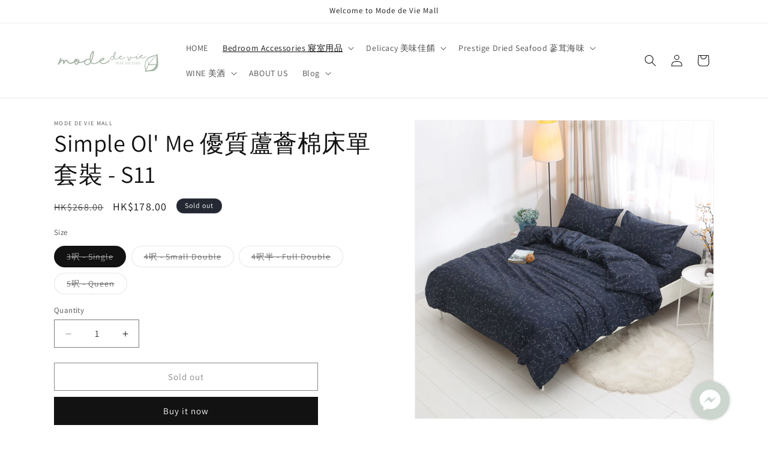

--- FILE ---
content_type: text/html; charset=utf-8
request_url: https://mdv-mall.com/collections/simple-ol-me-%E5%84%AA%E8%B3%AA%E8%98%86%E8%96%88%E6%A3%89%E5%BA%8A%E5%96%AE%E5%A5%97%E8%A3%9D/products/simple-ol-me-s11
body_size: 49000
content:
<!doctype html>
<html class="js" lang="en">
  <head>
    <meta charset="utf-8">
    <meta http-equiv="X-UA-Compatible" content="IE=edge">
    <meta name="viewport" content="width=device-width,initial-scale=1">
    <meta name="theme-color" content="">
    <link rel="canonical" href="https://mdv-mall.com/products/simple-ol-me-s11"><link rel="preconnect" href="https://fonts.shopifycdn.com" crossorigin><title>
      香港平靚正床單推薦 - Simple Ol&#39; Me 蘆薈棉床單系列 S11 | Mode de Vie Mall
 &ndash; Mode De Vie Mall</title>

    
      <meta name="description" content="消委會評測超高性價比床單品牌 Simple Ol&#39; Me 優質蘆薈棉床單套裝，質地順滑，透氣舒適，不含有害物質，環保印染，100%蘆薈棉製成，具高透氣性和防蟎抗菌功能。 Experience the best in comfort and quality with Simple Ol&#39; Me bed sheet sets. Eco-friendly and durable, great breathability and with anti-mite and antibacterial properties.">
    

    

<meta property="og:site_name" content="Mode De Vie Mall">
<meta property="og:url" content="https://mdv-mall.com/products/simple-ol-me-s11">
<meta property="og:title" content="香港平靚正床單推薦 - Simple Ol&#39; Me 蘆薈棉床單系列 S11 | Mode de Vie Mall">
<meta property="og:type" content="product">
<meta property="og:description" content="消委會評測超高性價比床單品牌 Simple Ol&#39; Me 優質蘆薈棉床單套裝，質地順滑，透氣舒適，不含有害物質，環保印染，100%蘆薈棉製成，具高透氣性和防蟎抗菌功能。 Experience the best in comfort and quality with Simple Ol&#39; Me bed sheet sets. Eco-friendly and durable, great breathability and with anti-mite and antibacterial properties."><meta property="og:image" content="http://mdv-mall.com/cdn/shop/products/IMGL1634.jpg?v=1624886299">
  <meta property="og:image:secure_url" content="https://mdv-mall.com/cdn/shop/products/IMGL1634.jpg?v=1624886299">
  <meta property="og:image:width" content="3000">
  <meta property="og:image:height" content="3000"><meta property="og:price:amount" content="178.00">
  <meta property="og:price:currency" content="HKD"><meta name="twitter:card" content="summary_large_image">
<meta name="twitter:title" content="香港平靚正床單推薦 - Simple Ol&#39; Me 蘆薈棉床單系列 S11 | Mode de Vie Mall">
<meta name="twitter:description" content="消委會評測超高性價比床單品牌 Simple Ol&#39; Me 優質蘆薈棉床單套裝，質地順滑，透氣舒適，不含有害物質，環保印染，100%蘆薈棉製成，具高透氣性和防蟎抗菌功能。 Experience the best in comfort and quality with Simple Ol&#39; Me bed sheet sets. Eco-friendly and durable, great breathability and with anti-mite and antibacterial properties.">


    <script src="//mdv-mall.com/cdn/shop/t/29/assets/constants.js?v=132983761750457495441761981656" defer="defer"></script>
    <script src="//mdv-mall.com/cdn/shop/t/29/assets/pubsub.js?v=25310214064522200911761981657" defer="defer"></script>
    <script src="//mdv-mall.com/cdn/shop/t/29/assets/global.js?v=7301445359237545521761981656" defer="defer"></script>
    <script src="//mdv-mall.com/cdn/shop/t/29/assets/details-disclosure.js?v=13653116266235556501761981656" defer="defer"></script>
    <script src="//mdv-mall.com/cdn/shop/t/29/assets/details-modal.js?v=25581673532751508451761981656" defer="defer"></script>
    <script src="//mdv-mall.com/cdn/shop/t/29/assets/search-form.js?v=133129549252120666541761981658" defer="defer"></script><script src="//mdv-mall.com/cdn/shop/t/29/assets/animations.js?v=88693664871331136111761981655" defer="defer"></script><script>window.performance && window.performance.mark && window.performance.mark('shopify.content_for_header.start');</script><meta name="google-site-verification" content="svJbTd_CyaxyoPRdc3CdGn2o-KjhbQCEPXnBYEGHvsY">
<meta name="facebook-domain-verification" content="j53ex5uypu6k9zo2wppqmin97yd7dy">
<meta name="facebook-domain-verification" content="9rccj38wp9vnh3lq0bqjcbaxruwkga">
<meta id="shopify-digital-wallet" name="shopify-digital-wallet" content="/1463910459/digital_wallets/dialog">
<meta name="shopify-checkout-api-token" content="1f16843a0f66171633d10678b75320bc">
<meta id="in-context-paypal-metadata" data-shop-id="1463910459" data-venmo-supported="false" data-environment="production" data-locale="en_US" data-paypal-v4="true" data-currency="HKD">
<link rel="alternate" type="application/json+oembed" href="https://mdv-mall.com/products/simple-ol-me-s11.oembed">
<script async="async" src="/checkouts/internal/preloads.js?locale=en-HK"></script>
<script id="apple-pay-shop-capabilities" type="application/json">{"shopId":1463910459,"countryCode":"HK","currencyCode":"HKD","merchantCapabilities":["supports3DS"],"merchantId":"gid:\/\/shopify\/Shop\/1463910459","merchantName":"Mode De Vie Mall","requiredBillingContactFields":["postalAddress","email","phone"],"requiredShippingContactFields":["postalAddress","email","phone"],"shippingType":"shipping","supportedNetworks":["visa","masterCard","amex"],"total":{"type":"pending","label":"Mode De Vie Mall","amount":"1.00"},"shopifyPaymentsEnabled":true,"supportsSubscriptions":true}</script>
<script id="shopify-features" type="application/json">{"accessToken":"1f16843a0f66171633d10678b75320bc","betas":["rich-media-storefront-analytics"],"domain":"mdv-mall.com","predictiveSearch":true,"shopId":1463910459,"locale":"en"}</script>
<script>var Shopify = Shopify || {};
Shopify.shop = "mode-de-vie-mall.myshopify.com";
Shopify.locale = "en";
Shopify.currency = {"active":"HKD","rate":"1.0"};
Shopify.country = "HK";
Shopify.theme = {"name":"Dawn","id":151038034117,"schema_name":"Dawn","schema_version":"15.4.0","theme_store_id":887,"role":"main"};
Shopify.theme.handle = "null";
Shopify.theme.style = {"id":null,"handle":null};
Shopify.cdnHost = "mdv-mall.com/cdn";
Shopify.routes = Shopify.routes || {};
Shopify.routes.root = "/";</script>
<script type="module">!function(o){(o.Shopify=o.Shopify||{}).modules=!0}(window);</script>
<script>!function(o){function n(){var o=[];function n(){o.push(Array.prototype.slice.apply(arguments))}return n.q=o,n}var t=o.Shopify=o.Shopify||{};t.loadFeatures=n(),t.autoloadFeatures=n()}(window);</script>
<script id="shop-js-analytics" type="application/json">{"pageType":"product"}</script>
<script defer="defer" async type="module" src="//mdv-mall.com/cdn/shopifycloud/shop-js/modules/v2/client.init-shop-cart-sync_BdyHc3Nr.en.esm.js"></script>
<script defer="defer" async type="module" src="//mdv-mall.com/cdn/shopifycloud/shop-js/modules/v2/chunk.common_Daul8nwZ.esm.js"></script>
<script type="module">
  await import("//mdv-mall.com/cdn/shopifycloud/shop-js/modules/v2/client.init-shop-cart-sync_BdyHc3Nr.en.esm.js");
await import("//mdv-mall.com/cdn/shopifycloud/shop-js/modules/v2/chunk.common_Daul8nwZ.esm.js");

  window.Shopify.SignInWithShop?.initShopCartSync?.({"fedCMEnabled":true,"windoidEnabled":true});

</script>
<script>(function() {
  var isLoaded = false;
  function asyncLoad() {
    if (isLoaded) return;
    isLoaded = true;
    var urls = ["\/\/static.zotabox.com\/7\/a\/7aa78ff37cc6e0d88c3087cb6345aa71\/widgets.js?shop=mode-de-vie-mall.myshopify.com","https:\/\/chimpstatic.com\/mcjs-connected\/js\/users\/07c176e5e85f2d5c751530c0c\/5cef45e81f4321cae3ae5d409.js?shop=mode-de-vie-mall.myshopify.com","https:\/\/cdn.robinpro.gallery\/js\/client.js?v=5ad0431\u0026shop=mode-de-vie-mall.myshopify.com","\/\/cdn.shopify.com\/proxy\/aa9e5e3bd433e9647b0050fd265f7ee9513db67e5e1759368141d74ce4e4e2ae\/shopify-script-tags.s3.eu-west-1.amazonaws.com\/smartseo\/instantpage.js?shop=mode-de-vie-mall.myshopify.com\u0026sp-cache-control=cHVibGljLCBtYXgtYWdlPTkwMA"];
    for (var i = 0; i < urls.length; i++) {
      var s = document.createElement('script');
      s.type = 'text/javascript';
      s.async = true;
      s.src = urls[i];
      var x = document.getElementsByTagName('script')[0];
      x.parentNode.insertBefore(s, x);
    }
  };
  if(window.attachEvent) {
    window.attachEvent('onload', asyncLoad);
  } else {
    window.addEventListener('load', asyncLoad, false);
  }
})();</script>
<script id="__st">var __st={"a":1463910459,"offset":28800,"reqid":"d15bb4c8-92fc-465d-8e08-e50964c60c68-1768947706","pageurl":"mdv-mall.com\/collections\/simple-ol-me-%E5%84%AA%E8%B3%AA%E8%98%86%E8%96%88%E6%A3%89%E5%BA%8A%E5%96%AE%E5%A5%97%E8%A3%9D\/products\/simple-ol-me-s11","u":"19e38b9ea2e7","p":"product","rtyp":"product","rid":6710865068229};</script>
<script>window.ShopifyPaypalV4VisibilityTracking = true;</script>
<script id="captcha-bootstrap">!function(){'use strict';const t='contact',e='account',n='new_comment',o=[[t,t],['blogs',n],['comments',n],[t,'customer']],c=[[e,'customer_login'],[e,'guest_login'],[e,'recover_customer_password'],[e,'create_customer']],r=t=>t.map((([t,e])=>`form[action*='/${t}']:not([data-nocaptcha='true']) input[name='form_type'][value='${e}']`)).join(','),a=t=>()=>t?[...document.querySelectorAll(t)].map((t=>t.form)):[];function s(){const t=[...o],e=r(t);return a(e)}const i='password',u='form_key',d=['recaptcha-v3-token','g-recaptcha-response','h-captcha-response',i],f=()=>{try{return window.sessionStorage}catch{return}},m='__shopify_v',_=t=>t.elements[u];function p(t,e,n=!1){try{const o=window.sessionStorage,c=JSON.parse(o.getItem(e)),{data:r}=function(t){const{data:e,action:n}=t;return t[m]||n?{data:e,action:n}:{data:t,action:n}}(c);for(const[e,n]of Object.entries(r))t.elements[e]&&(t.elements[e].value=n);n&&o.removeItem(e)}catch(o){console.error('form repopulation failed',{error:o})}}const l='form_type',E='cptcha';function T(t){t.dataset[E]=!0}const w=window,h=w.document,L='Shopify',v='ce_forms',y='captcha';let A=!1;((t,e)=>{const n=(g='f06e6c50-85a8-45c8-87d0-21a2b65856fe',I='https://cdn.shopify.com/shopifycloud/storefront-forms-hcaptcha/ce_storefront_forms_captcha_hcaptcha.v1.5.2.iife.js',D={infoText:'Protected by hCaptcha',privacyText:'Privacy',termsText:'Terms'},(t,e,n)=>{const o=w[L][v],c=o.bindForm;if(c)return c(t,g,e,D).then(n);var r;o.q.push([[t,g,e,D],n]),r=I,A||(h.body.append(Object.assign(h.createElement('script'),{id:'captcha-provider',async:!0,src:r})),A=!0)});var g,I,D;w[L]=w[L]||{},w[L][v]=w[L][v]||{},w[L][v].q=[],w[L][y]=w[L][y]||{},w[L][y].protect=function(t,e){n(t,void 0,e),T(t)},Object.freeze(w[L][y]),function(t,e,n,w,h,L){const[v,y,A,g]=function(t,e,n){const i=e?o:[],u=t?c:[],d=[...i,...u],f=r(d),m=r(i),_=r(d.filter((([t,e])=>n.includes(e))));return[a(f),a(m),a(_),s()]}(w,h,L),I=t=>{const e=t.target;return e instanceof HTMLFormElement?e:e&&e.form},D=t=>v().includes(t);t.addEventListener('submit',(t=>{const e=I(t);if(!e)return;const n=D(e)&&!e.dataset.hcaptchaBound&&!e.dataset.recaptchaBound,o=_(e),c=g().includes(e)&&(!o||!o.value);(n||c)&&t.preventDefault(),c&&!n&&(function(t){try{if(!f())return;!function(t){const e=f();if(!e)return;const n=_(t);if(!n)return;const o=n.value;o&&e.removeItem(o)}(t);const e=Array.from(Array(32),(()=>Math.random().toString(36)[2])).join('');!function(t,e){_(t)||t.append(Object.assign(document.createElement('input'),{type:'hidden',name:u})),t.elements[u].value=e}(t,e),function(t,e){const n=f();if(!n)return;const o=[...t.querySelectorAll(`input[type='${i}']`)].map((({name:t})=>t)),c=[...d,...o],r={};for(const[a,s]of new FormData(t).entries())c.includes(a)||(r[a]=s);n.setItem(e,JSON.stringify({[m]:1,action:t.action,data:r}))}(t,e)}catch(e){console.error('failed to persist form',e)}}(e),e.submit())}));const S=(t,e)=>{t&&!t.dataset[E]&&(n(t,e.some((e=>e===t))),T(t))};for(const o of['focusin','change'])t.addEventListener(o,(t=>{const e=I(t);D(e)&&S(e,y())}));const B=e.get('form_key'),M=e.get(l),P=B&&M;t.addEventListener('DOMContentLoaded',(()=>{const t=y();if(P)for(const e of t)e.elements[l].value===M&&p(e,B);[...new Set([...A(),...v().filter((t=>'true'===t.dataset.shopifyCaptcha))])].forEach((e=>S(e,t)))}))}(h,new URLSearchParams(w.location.search),n,t,e,['guest_login'])})(!0,!0)}();</script>
<script integrity="sha256-4kQ18oKyAcykRKYeNunJcIwy7WH5gtpwJnB7kiuLZ1E=" data-source-attribution="shopify.loadfeatures" defer="defer" src="//mdv-mall.com/cdn/shopifycloud/storefront/assets/storefront/load_feature-a0a9edcb.js" crossorigin="anonymous"></script>
<script data-source-attribution="shopify.dynamic_checkout.dynamic.init">var Shopify=Shopify||{};Shopify.PaymentButton=Shopify.PaymentButton||{isStorefrontPortableWallets:!0,init:function(){window.Shopify.PaymentButton.init=function(){};var t=document.createElement("script");t.src="https://mdv-mall.com/cdn/shopifycloud/portable-wallets/latest/portable-wallets.en.js",t.type="module",document.head.appendChild(t)}};
</script>
<script data-source-attribution="shopify.dynamic_checkout.buyer_consent">
  function portableWalletsHideBuyerConsent(e){var t=document.getElementById("shopify-buyer-consent"),n=document.getElementById("shopify-subscription-policy-button");t&&n&&(t.classList.add("hidden"),t.setAttribute("aria-hidden","true"),n.removeEventListener("click",e))}function portableWalletsShowBuyerConsent(e){var t=document.getElementById("shopify-buyer-consent"),n=document.getElementById("shopify-subscription-policy-button");t&&n&&(t.classList.remove("hidden"),t.removeAttribute("aria-hidden"),n.addEventListener("click",e))}window.Shopify?.PaymentButton&&(window.Shopify.PaymentButton.hideBuyerConsent=portableWalletsHideBuyerConsent,window.Shopify.PaymentButton.showBuyerConsent=portableWalletsShowBuyerConsent);
</script>
<script>
  function portableWalletsCleanup(e){e&&e.src&&console.error("Failed to load portable wallets script "+e.src);var t=document.querySelectorAll("shopify-accelerated-checkout .shopify-payment-button__skeleton, shopify-accelerated-checkout-cart .wallet-cart-button__skeleton"),e=document.getElementById("shopify-buyer-consent");for(let e=0;e<t.length;e++)t[e].remove();e&&e.remove()}function portableWalletsNotLoadedAsModule(e){e instanceof ErrorEvent&&"string"==typeof e.message&&e.message.includes("import.meta")&&"string"==typeof e.filename&&e.filename.includes("portable-wallets")&&(window.removeEventListener("error",portableWalletsNotLoadedAsModule),window.Shopify.PaymentButton.failedToLoad=e,"loading"===document.readyState?document.addEventListener("DOMContentLoaded",window.Shopify.PaymentButton.init):window.Shopify.PaymentButton.init())}window.addEventListener("error",portableWalletsNotLoadedAsModule);
</script>

<script type="module" src="https://mdv-mall.com/cdn/shopifycloud/portable-wallets/latest/portable-wallets.en.js" onError="portableWalletsCleanup(this)" crossorigin="anonymous"></script>
<script nomodule>
  document.addEventListener("DOMContentLoaded", portableWalletsCleanup);
</script>

<link id="shopify-accelerated-checkout-styles" rel="stylesheet" media="screen" href="https://mdv-mall.com/cdn/shopifycloud/portable-wallets/latest/accelerated-checkout-backwards-compat.css" crossorigin="anonymous">
<style id="shopify-accelerated-checkout-cart">
        #shopify-buyer-consent {
  margin-top: 1em;
  display: inline-block;
  width: 100%;
}

#shopify-buyer-consent.hidden {
  display: none;
}

#shopify-subscription-policy-button {
  background: none;
  border: none;
  padding: 0;
  text-decoration: underline;
  font-size: inherit;
  cursor: pointer;
}

#shopify-subscription-policy-button::before {
  box-shadow: none;
}

      </style>
<script id="sections-script" data-sections="header" defer="defer" src="//mdv-mall.com/cdn/shop/t/29/compiled_assets/scripts.js?v=4139"></script>
<script>window.performance && window.performance.mark && window.performance.mark('shopify.content_for_header.end');</script>


    <style data-shopify>
      @font-face {
  font-family: Assistant;
  font-weight: 400;
  font-style: normal;
  font-display: swap;
  src: url("//mdv-mall.com/cdn/fonts/assistant/assistant_n4.9120912a469cad1cc292572851508ca49d12e768.woff2") format("woff2"),
       url("//mdv-mall.com/cdn/fonts/assistant/assistant_n4.6e9875ce64e0fefcd3f4446b7ec9036b3ddd2985.woff") format("woff");
}

      @font-face {
  font-family: Assistant;
  font-weight: 700;
  font-style: normal;
  font-display: swap;
  src: url("//mdv-mall.com/cdn/fonts/assistant/assistant_n7.bf44452348ec8b8efa3aa3068825305886b1c83c.woff2") format("woff2"),
       url("//mdv-mall.com/cdn/fonts/assistant/assistant_n7.0c887fee83f6b3bda822f1150b912c72da0f7b64.woff") format("woff");
}

      
      
      @font-face {
  font-family: Assistant;
  font-weight: 400;
  font-style: normal;
  font-display: swap;
  src: url("//mdv-mall.com/cdn/fonts/assistant/assistant_n4.9120912a469cad1cc292572851508ca49d12e768.woff2") format("woff2"),
       url("//mdv-mall.com/cdn/fonts/assistant/assistant_n4.6e9875ce64e0fefcd3f4446b7ec9036b3ddd2985.woff") format("woff");
}


      
        :root,
        .color-scheme-1 {
          --color-background: 255,255,255;
        
          --gradient-background: #ffffff;
        

        

        --color-foreground: 18,18,18;
        --color-background-contrast: 191,191,191;
        --color-shadow: 18,18,18;
        --color-button: 18,18,18;
        --color-button-text: 255,255,255;
        --color-secondary-button: 255,255,255;
        --color-secondary-button-text: 18,18,18;
        --color-link: 18,18,18;
        --color-badge-foreground: 18,18,18;
        --color-badge-background: 255,255,255;
        --color-badge-border: 18,18,18;
        --payment-terms-background-color: rgb(255 255 255);
      }
      
        
        .color-scheme-2 {
          --color-background: 243,243,243;
        
          --gradient-background: #f3f3f3;
        

        

        --color-foreground: 18,18,18;
        --color-background-contrast: 179,179,179;
        --color-shadow: 18,18,18;
        --color-button: 18,18,18;
        --color-button-text: 243,243,243;
        --color-secondary-button: 243,243,243;
        --color-secondary-button-text: 18,18,18;
        --color-link: 18,18,18;
        --color-badge-foreground: 18,18,18;
        --color-badge-background: 243,243,243;
        --color-badge-border: 18,18,18;
        --payment-terms-background-color: rgb(243 243 243);
      }
      
        
        .color-scheme-3 {
          --color-background: 36,40,51;
        
          --gradient-background: #242833;
        

        

        --color-foreground: 255,255,255;
        --color-background-contrast: 47,52,66;
        --color-shadow: 18,18,18;
        --color-button: 255,255,255;
        --color-button-text: 0,0,0;
        --color-secondary-button: 36,40,51;
        --color-secondary-button-text: 255,255,255;
        --color-link: 255,255,255;
        --color-badge-foreground: 255,255,255;
        --color-badge-background: 36,40,51;
        --color-badge-border: 255,255,255;
        --payment-terms-background-color: rgb(36 40 51);
      }
      
        
        .color-scheme-4 {
          --color-background: 18,18,18;
        
          --gradient-background: #121212;
        

        

        --color-foreground: 255,255,255;
        --color-background-contrast: 146,146,146;
        --color-shadow: 18,18,18;
        --color-button: 255,255,255;
        --color-button-text: 18,18,18;
        --color-secondary-button: 18,18,18;
        --color-secondary-button-text: 255,255,255;
        --color-link: 255,255,255;
        --color-badge-foreground: 255,255,255;
        --color-badge-background: 18,18,18;
        --color-badge-border: 255,255,255;
        --payment-terms-background-color: rgb(18 18 18);
      }
      
        
        .color-scheme-5 {
          --color-background: 51,79,180;
        
          --gradient-background: #334fb4;
        

        

        --color-foreground: 255,255,255;
        --color-background-contrast: 23,35,81;
        --color-shadow: 18,18,18;
        --color-button: 255,255,255;
        --color-button-text: 51,79,180;
        --color-secondary-button: 51,79,180;
        --color-secondary-button-text: 255,255,255;
        --color-link: 255,255,255;
        --color-badge-foreground: 255,255,255;
        --color-badge-background: 51,79,180;
        --color-badge-border: 255,255,255;
        --payment-terms-background-color: rgb(51 79 180);
      }
      

      body, .color-scheme-1, .color-scheme-2, .color-scheme-3, .color-scheme-4, .color-scheme-5 {
        color: rgba(var(--color-foreground), 0.75);
        background-color: rgb(var(--color-background));
      }

      :root {
        --font-body-family: Assistant, sans-serif;
        --font-body-style: normal;
        --font-body-weight: 400;
        --font-body-weight-bold: 700;

        --font-heading-family: Assistant, sans-serif;
        --font-heading-style: normal;
        --font-heading-weight: 400;

        --font-body-scale: 1.0;
        --font-heading-scale: 1.0;

        --media-padding: px;
        --media-border-opacity: 0.05;
        --media-border-width: 1px;
        --media-radius: 0px;
        --media-shadow-opacity: 0.0;
        --media-shadow-horizontal-offset: 0px;
        --media-shadow-vertical-offset: 4px;
        --media-shadow-blur-radius: 5px;
        --media-shadow-visible: 0;

        --page-width: 120rem;
        --page-width-margin: 0rem;

        --product-card-image-padding: 0.0rem;
        --product-card-corner-radius: 0.0rem;
        --product-card-text-alignment: left;
        --product-card-border-width: 0.0rem;
        --product-card-border-opacity: 0.1;
        --product-card-shadow-opacity: 0.0;
        --product-card-shadow-visible: 0;
        --product-card-shadow-horizontal-offset: 0.0rem;
        --product-card-shadow-vertical-offset: 0.4rem;
        --product-card-shadow-blur-radius: 0.5rem;

        --collection-card-image-padding: 0.0rem;
        --collection-card-corner-radius: 0.0rem;
        --collection-card-text-alignment: left;
        --collection-card-border-width: 0.0rem;
        --collection-card-border-opacity: 0.1;
        --collection-card-shadow-opacity: 0.0;
        --collection-card-shadow-visible: 0;
        --collection-card-shadow-horizontal-offset: 0.0rem;
        --collection-card-shadow-vertical-offset: 0.4rem;
        --collection-card-shadow-blur-radius: 0.5rem;

        --blog-card-image-padding: 0.0rem;
        --blog-card-corner-radius: 0.0rem;
        --blog-card-text-alignment: left;
        --blog-card-border-width: 0.0rem;
        --blog-card-border-opacity: 0.1;
        --blog-card-shadow-opacity: 0.0;
        --blog-card-shadow-visible: 0;
        --blog-card-shadow-horizontal-offset: 0.0rem;
        --blog-card-shadow-vertical-offset: 0.4rem;
        --blog-card-shadow-blur-radius: 0.5rem;

        --badge-corner-radius: 4.0rem;

        --popup-border-width: 1px;
        --popup-border-opacity: 0.1;
        --popup-corner-radius: 0px;
        --popup-shadow-opacity: 0.05;
        --popup-shadow-horizontal-offset: 0px;
        --popup-shadow-vertical-offset: 4px;
        --popup-shadow-blur-radius: 5px;

        --drawer-border-width: 1px;
        --drawer-border-opacity: 0.1;
        --drawer-shadow-opacity: 0.0;
        --drawer-shadow-horizontal-offset: 0px;
        --drawer-shadow-vertical-offset: 4px;
        --drawer-shadow-blur-radius: 5px;

        --spacing-sections-desktop: 0px;
        --spacing-sections-mobile: 0px;

        --grid-desktop-vertical-spacing: 8px;
        --grid-desktop-horizontal-spacing: 8px;
        --grid-mobile-vertical-spacing: 4px;
        --grid-mobile-horizontal-spacing: 4px;

        --text-boxes-border-opacity: 0.1;
        --text-boxes-border-width: 0px;
        --text-boxes-radius: 0px;
        --text-boxes-shadow-opacity: 0.0;
        --text-boxes-shadow-visible: 0;
        --text-boxes-shadow-horizontal-offset: 0px;
        --text-boxes-shadow-vertical-offset: 4px;
        --text-boxes-shadow-blur-radius: 5px;

        --buttons-radius: 0px;
        --buttons-radius-outset: 0px;
        --buttons-border-width: 1px;
        --buttons-border-opacity: 1.0;
        --buttons-shadow-opacity: 0.0;
        --buttons-shadow-visible: 0;
        --buttons-shadow-horizontal-offset: 0px;
        --buttons-shadow-vertical-offset: 4px;
        --buttons-shadow-blur-radius: 5px;
        --buttons-border-offset: 0px;

        --inputs-radius: 0px;
        --inputs-border-width: 1px;
        --inputs-border-opacity: 0.55;
        --inputs-shadow-opacity: 0.0;
        --inputs-shadow-horizontal-offset: 0px;
        --inputs-margin-offset: 0px;
        --inputs-shadow-vertical-offset: 4px;
        --inputs-shadow-blur-radius: 5px;
        --inputs-radius-outset: 0px;

        --variant-pills-radius: 40px;
        --variant-pills-border-width: 1px;
        --variant-pills-border-opacity: 0.55;
        --variant-pills-shadow-opacity: 0.0;
        --variant-pills-shadow-horizontal-offset: 0px;
        --variant-pills-shadow-vertical-offset: 4px;
        --variant-pills-shadow-blur-radius: 5px;
      }

      *,
      *::before,
      *::after {
        box-sizing: inherit;
      }

      html {
        box-sizing: border-box;
        font-size: calc(var(--font-body-scale) * 62.5%);
        height: 100%;
      }

      body {
        display: grid;
        grid-template-rows: auto auto 1fr auto;
        grid-template-columns: 100%;
        min-height: 100%;
        margin: 0;
        font-size: 1.5rem;
        letter-spacing: 0.06rem;
        line-height: calc(1 + 0.8 / var(--font-body-scale));
        font-family: var(--font-body-family);
        font-style: var(--font-body-style);
        font-weight: var(--font-body-weight);
      }

      @media screen and (min-width: 750px) {
        body {
          font-size: 1.6rem;
        }
      }
    </style>

    <link href="//mdv-mall.com/cdn/shop/t/29/assets/base.css?v=159841507637079171801761981655" rel="stylesheet" type="text/css" media="all" />
    <link rel="stylesheet" href="//mdv-mall.com/cdn/shop/t/29/assets/component-cart-items.css?v=13033300910818915211761981655" media="print" onload="this.media='all'">
      <link rel="preload" as="font" href="//mdv-mall.com/cdn/fonts/assistant/assistant_n4.9120912a469cad1cc292572851508ca49d12e768.woff2" type="font/woff2" crossorigin>
      

      <link rel="preload" as="font" href="//mdv-mall.com/cdn/fonts/assistant/assistant_n4.9120912a469cad1cc292572851508ca49d12e768.woff2" type="font/woff2" crossorigin>
      
<link
        rel="stylesheet"
        href="//mdv-mall.com/cdn/shop/t/29/assets/component-predictive-search.css?v=118923337488134913561761981655"
        media="print"
        onload="this.media='all'"
      ><script>
      if (Shopify.designMode) {
        document.documentElement.classList.add('shopify-design-mode');
      }
    </script>
  

<!-- BEGIN app block: shopify://apps/judge-me-reviews/blocks/judgeme_core/61ccd3b1-a9f2-4160-9fe9-4fec8413e5d8 --><!-- Start of Judge.me Core -->






<link rel="dns-prefetch" href="https://cdnwidget.judge.me">
<link rel="dns-prefetch" href="https://cdn.judge.me">
<link rel="dns-prefetch" href="https://cdn1.judge.me">
<link rel="dns-prefetch" href="https://api.judge.me">

<script data-cfasync='false' class='jdgm-settings-script'>window.jdgmSettings={"pagination":5,"disable_web_reviews":false,"badge_no_review_text":"沒有評論","badge_n_reviews_text":"{{ n }} 條評論","hide_badge_preview_if_no_reviews":true,"badge_hide_text":false,"enforce_center_preview_badge":false,"widget_title":"客戶評論","widget_open_form_text":"寫評論","widget_close_form_text":"取消評論","widget_refresh_page_text":"刷新頁面","widget_summary_text":"基於 {{ number_of_reviews }} 條評論","widget_no_review_text":"成為第一個寫評論的人","widget_name_field_text":"顯示名稱","widget_verified_name_field_text":"已驗證名稱（公開）","widget_name_placeholder_text":"顯示名稱","widget_required_field_error_text":"此欄位為必填項。","widget_email_field_text":"電子郵件地址","widget_verified_email_field_text":"已驗證電子郵件（私人，無法編輯）","widget_email_placeholder_text":"您的電子郵件地址","widget_email_field_error_text":"請輸入有效的電子郵件地址。","widget_rating_field_text":"評分","widget_review_title_field_text":"評論標題","widget_review_title_placeholder_text":"為您的評論取個標題","widget_review_body_field_text":"評論內容","widget_review_body_placeholder_text":"在此開始寫作...","widget_pictures_field_text":"圖片/視頻（可選）","widget_submit_review_text":"提交評論","widget_submit_verified_review_text":"提交已驗證評論","widget_submit_success_msg_with_auto_publish":"謝謝您！請稍後刷新頁面以查看您的評論。您可以 通過登錄 \u003ca href='https://judge.me/login' target='_blank' rel='nofollow noopener'\u003eJudge.me\u003c/a\u003e 來刪除或編輯您的評論","widget_submit_success_msg_no_auto_publish":"謝謝您！一旦商店管理員批准，您的評論將被發布。您可以 通過登錄 \u003ca href='https://judge.me/login' target='_blank' rel='nofollow noopener'\u003eJudge.me\u003c/a\u003e 來刪除或編輯您的評論","widget_show_default_reviews_out_of_total_text":"顯示 {{ n_reviews_shown }} 條評論，共 {{ n_reviews }} 條。","widget_show_all_link_text":"顯示全部","widget_show_less_link_text":"顯示較少","widget_author_said_text":"{{ reviewer_name }} 說：","widget_days_text":"{{ n }} 天前","widget_weeks_text":"{{ n }} 週前","widget_months_text":"{{ n }} 個月前","widget_years_text":"{{ n }} 年前","widget_yesterday_text":"昨天","widget_today_text":"今天","widget_replied_text":"\u003e\u003e {{ shop_name }} 回覆：","widget_read_more_text":"閱讀更多","widget_reviewer_name_as_initial":"","widget_rating_filter_color":"#fbcd0a","widget_rating_filter_see_all_text":"查看所有評論","widget_sorting_most_recent_text":"最新","widget_sorting_highest_rating_text":"最高評分","widget_sorting_lowest_rating_text":"最低評分","widget_sorting_with_pictures_text":"僅有圖片","widget_sorting_most_helpful_text":"最有幫助","widget_open_question_form_text":"提問","widget_reviews_subtab_text":"評論","widget_questions_subtab_text":"問題","widget_question_label_text":"問題","widget_answer_label_text":"回答","widget_question_placeholder_text":"在此處寫下您的問題","widget_submit_question_text":"提交問題","widget_question_submit_success_text":"感謝您的提問！一旦得到回答，我們將通知您。","verified_badge_text":"已驗證","verified_badge_bg_color":"","verified_badge_text_color":"","verified_badge_placement":"left-of-reviewer-name","widget_review_max_height":"","widget_hide_border":false,"widget_social_share":false,"widget_thumb":false,"widget_review_location_show":false,"widget_location_format":"","all_reviews_include_out_of_store_products":true,"all_reviews_out_of_store_text":"（商店外）","all_reviews_pagination":100,"all_reviews_product_name_prefix_text":"關於","enable_review_pictures":true,"enable_question_anwser":false,"widget_theme":"default","review_date_format":"mm/dd/yyyy","default_sort_method":"most-recent","widget_product_reviews_subtab_text":"產品評論","widget_shop_reviews_subtab_text":"商店評論","widget_other_products_reviews_text":"其他產品的評論","widget_store_reviews_subtab_text":"商店評論","widget_no_store_reviews_text":"這個商店還沒有收到任何評論","widget_web_restriction_product_reviews_text":"這個產品還沒有收到任何評論","widget_no_items_text":"找不到任何項目","widget_show_more_text":"顯示更多","widget_write_a_store_review_text":"寫商店評論","widget_other_languages_heading":"其他語言的評論","widget_translate_review_text":"將評論翻譯為 {{ language }}","widget_translating_review_text":"翻譯中...","widget_show_original_translation_text":"顯示原文 ({{ language }})","widget_translate_review_failed_text":"無法翻譯評論。","widget_translate_review_retry_text":"重試","widget_translate_review_try_again_later_text":"稍後再試","show_product_url_for_grouped_product":false,"widget_sorting_pictures_first_text":"圖片優先","show_pictures_on_all_rev_page_mobile":false,"show_pictures_on_all_rev_page_desktop":false,"floating_tab_hide_mobile_install_preference":false,"floating_tab_button_name":"★ 評論","floating_tab_title":"讓客戶為我們說話","floating_tab_button_color":"","floating_tab_button_background_color":"","floating_tab_url":"","floating_tab_url_enabled":false,"floating_tab_tab_style":"text","all_reviews_text_badge_text":"客戶給我們評分 {{ shop.metafields.judgeme.all_reviews_rating | round: 1 }}/5，基於 {{ shop.metafields.judgeme.all_reviews_count }} 條評論。","all_reviews_text_badge_text_branded_style":"{{ shop.metafields.judgeme.all_reviews_rating | round: 1 }} 滿分 5 星，基於 {{ shop.metafields.judgeme.all_reviews_count }} 條評論","is_all_reviews_text_badge_a_link":false,"show_stars_for_all_reviews_text_badge":false,"all_reviews_text_badge_url":"","all_reviews_text_style":"branded","all_reviews_text_color_style":"judgeme_brand_color","all_reviews_text_color":"#108474","all_reviews_text_show_jm_brand":false,"featured_carousel_show_header":true,"featured_carousel_title":"讓客戶為我們說話","testimonials_carousel_title":"顧客們說","videos_carousel_title":"真實客戶故事","cards_carousel_title":"顧客們說","featured_carousel_count_text":"來自 {{ n }} 條評論","featured_carousel_add_link_to_all_reviews_page":false,"featured_carousel_url":"","featured_carousel_show_images":true,"featured_carousel_autoslide_interval":5,"featured_carousel_arrows_on_the_sides":false,"featured_carousel_height":250,"featured_carousel_width":80,"featured_carousel_image_size":0,"featured_carousel_image_height":250,"featured_carousel_arrow_color":"#eeeeee","verified_count_badge_style":"branded","verified_count_badge_orientation":"horizontal","verified_count_badge_color_style":"judgeme_brand_color","verified_count_badge_color":"#108474","is_verified_count_badge_a_link":false,"verified_count_badge_url":"","verified_count_badge_show_jm_brand":true,"widget_rating_preset_default":5,"widget_first_sub_tab":"product-reviews","widget_show_histogram":true,"widget_histogram_use_custom_color":false,"widget_pagination_use_custom_color":false,"widget_star_use_custom_color":false,"widget_verified_badge_use_custom_color":false,"widget_write_review_use_custom_color":false,"picture_reminder_submit_button":"Upload Pictures","enable_review_videos":false,"mute_video_by_default":false,"widget_sorting_videos_first_text":"視頻優先","widget_review_pending_text":"待審核","featured_carousel_items_for_large_screen":3,"social_share_options_order":"Facebook,Twitter","remove_microdata_snippet":false,"disable_json_ld":false,"enable_json_ld_products":false,"preview_badge_show_question_text":false,"preview_badge_no_question_text":"沒有問題","preview_badge_n_question_text":"{{ number_of_questions }} 個問題","qa_badge_show_icon":false,"qa_badge_position":"same-row","remove_judgeme_branding":false,"widget_add_search_bar":false,"widget_search_bar_placeholder":"搜尋","widget_sorting_verified_only_text":"僅已驗證","featured_carousel_theme":"default","featured_carousel_show_rating":true,"featured_carousel_show_title":true,"featured_carousel_show_body":true,"featured_carousel_show_date":false,"featured_carousel_show_reviewer":true,"featured_carousel_show_product":false,"featured_carousel_header_background_color":"#108474","featured_carousel_header_text_color":"#ffffff","featured_carousel_name_product_separator":"reviewed","featured_carousel_full_star_background":"#108474","featured_carousel_empty_star_background":"#dadada","featured_carousel_vertical_theme_background":"#f9fafb","featured_carousel_verified_badge_enable":true,"featured_carousel_verified_badge_color":"#108474","featured_carousel_border_style":"round","featured_carousel_review_line_length_limit":3,"featured_carousel_more_reviews_button_text":"閱讀更多評論","featured_carousel_view_product_button_text":"查看產品","all_reviews_page_load_reviews_on":"scroll","all_reviews_page_load_more_text":"加載更多評論","disable_fb_tab_reviews":false,"enable_ajax_cdn_cache":false,"widget_advanced_speed_features":5,"widget_public_name_text":"公開顯示如","default_reviewer_name":"John Smith","default_reviewer_name_has_non_latin":true,"widget_reviewer_anonymous":"匿名","medals_widget_title":"Judge.me 評論獎章","medals_widget_background_color":"#f9fafb","medals_widget_position":"footer_all_pages","medals_widget_border_color":"#f9fafb","medals_widget_verified_text_position":"left","medals_widget_use_monochromatic_version":false,"medals_widget_elements_color":"#108474","show_reviewer_avatar":true,"widget_invalid_yt_video_url_error_text":"不是 YouTube 視頻網址","widget_max_length_field_error_text":"請輸入不超過 {0} 個字符。","widget_show_country_flag":false,"widget_show_collected_via_shop_app":true,"widget_verified_by_shop_badge_style":"light","widget_verified_by_shop_text":"由商店驗證","widget_show_photo_gallery":false,"widget_load_with_code_splitting":true,"widget_ugc_install_preference":false,"widget_ugc_title":"由我們製作，由您分享","widget_ugc_subtitle":"給我們標籤，在我們的頁面上展示您的照片","widget_ugc_arrows_color":"#ffffff","widget_ugc_primary_button_text":"立即購買","widget_ugc_primary_button_background_color":"#108474","widget_ugc_primary_button_text_color":"#ffffff","widget_ugc_primary_button_border_width":"0","widget_ugc_primary_button_border_style":"none","widget_ugc_primary_button_border_color":"#108474","widget_ugc_primary_button_border_radius":"25","widget_ugc_secondary_button_text":"加載更多","widget_ugc_secondary_button_background_color":"#ffffff","widget_ugc_secondary_button_text_color":"#108474","widget_ugc_secondary_button_border_width":"2","widget_ugc_secondary_button_border_style":"solid","widget_ugc_secondary_button_border_color":"#108474","widget_ugc_secondary_button_border_radius":"25","widget_ugc_reviews_button_text":"查看評論","widget_ugc_reviews_button_background_color":"#ffffff","widget_ugc_reviews_button_text_color":"#108474","widget_ugc_reviews_button_border_width":"2","widget_ugc_reviews_button_border_style":"solid","widget_ugc_reviews_button_border_color":"#108474","widget_ugc_reviews_button_border_radius":"25","widget_ugc_reviews_button_link_to":"judgeme-reviews-page","widget_ugc_show_post_date":true,"widget_ugc_max_width":"800","widget_rating_metafield_value_type":true,"widget_primary_color":"#108474","widget_enable_secondary_color":false,"widget_secondary_color":"#edf5f5","widget_summary_average_rating_text":"{{ average_rating }} 滿分 5 分","widget_media_grid_title":"客戶照片和視頻","widget_media_grid_see_more_text":"查看更多","widget_round_style":false,"widget_show_product_medals":true,"widget_verified_by_judgeme_text":"由 Judge.me 驗證","widget_show_store_medals":true,"widget_verified_by_judgeme_text_in_store_medals":"由 Judge.me 驗證","widget_media_field_exceed_quantity_message":"對不起，每條評論我們只能接受 {{ max_media }} 個媒體文件。","widget_media_field_exceed_limit_message":"{{ file_name }} 太大，請選擇小於 {{ size_limit }}MB 的 {{ media_type }}。","widget_review_submitted_text":"評論已提交！","widget_question_submitted_text":"問題已提交！","widget_close_form_text_question":"取消","widget_write_your_answer_here_text":"在此處寫下您的答案","widget_enabled_branded_link":true,"widget_show_collected_by_judgeme":false,"widget_reviewer_name_color":"","widget_write_review_text_color":"","widget_write_review_bg_color":"","widget_collected_by_judgeme_text":"由 Judge.me 收集","widget_pagination_type":"standard","widget_load_more_text":"加載更多","widget_load_more_color":"#108474","widget_full_review_text":"完整評論","widget_read_more_reviews_text":"閱讀更多評論","widget_read_questions_text":"閱讀問題","widget_questions_and_answers_text":"問題與解答","widget_verified_by_text":"驗證者","widget_verified_text":"已驗證","widget_number_of_reviews_text":"{{ number_of_reviews }} 條評論","widget_back_button_text":"返回","widget_next_button_text":"下一步","widget_custom_forms_filter_button":"篩選","custom_forms_style":"horizontal","widget_show_review_information":false,"how_reviews_are_collected":"評論是如何收集的？","widget_show_review_keywords":false,"widget_gdpr_statement":"我們如何使用您的數據：只有在必要時，我們才會就您留下的評論與您聯繫。提交評論即表示您同意 Judge.me 的\u003ca href='https://judge.me/terms' target='_blank' rel='nofollow noopener'\u003e條款\u003c/a\u003e、\u003ca href='https://judge.me/privacy' target='_blank' rel='nofollow noopener'\u003e隱私\u003c/a\u003e和\u003ca href='https://judge.me/content-policy' target='_blank' rel='nofollow noopener'\u003e內容\u003c/a\u003e政策。","widget_multilingual_sorting_enabled":false,"widget_translate_review_content_enabled":false,"widget_translate_review_content_method":"manual","popup_widget_review_selection":"automatically_with_pictures","popup_widget_round_border_style":true,"popup_widget_show_title":true,"popup_widget_show_body":true,"popup_widget_show_reviewer":false,"popup_widget_show_product":true,"popup_widget_show_pictures":true,"popup_widget_use_review_picture":true,"popup_widget_show_on_home_page":true,"popup_widget_show_on_product_page":true,"popup_widget_show_on_collection_page":true,"popup_widget_show_on_cart_page":true,"popup_widget_position":"bottom_left","popup_widget_first_review_delay":5,"popup_widget_duration":5,"popup_widget_interval":5,"popup_widget_review_count":5,"popup_widget_hide_on_mobile":true,"review_snippet_widget_round_border_style":true,"review_snippet_widget_card_color":"#FFFFFF","review_snippet_widget_slider_arrows_background_color":"#FFFFFF","review_snippet_widget_slider_arrows_color":"#000000","review_snippet_widget_star_color":"#108474","show_product_variant":false,"all_reviews_product_variant_label_text":"變體：","widget_show_verified_branding":true,"widget_ai_summary_title":"客戶評價","widget_ai_summary_disclaimer":"基於最近客戶評價的AI驅動評價摘要","widget_show_ai_summary":false,"widget_show_ai_summary_bg":false,"widget_show_review_title_input":false,"redirect_reviewers_invited_via_email":"external_form","request_store_review_after_product_review":true,"request_review_other_products_in_order":false,"review_form_color_scheme":"default","review_form_corner_style":"square","review_form_star_color":{},"review_form_text_color":"#333333","review_form_background_color":"#ffffff","review_form_field_background_color":"#fafafa","review_form_button_color":{},"review_form_button_text_color":"#ffffff","review_form_modal_overlay_color":"#000000","review_content_screen_title_text":"您如何評價這個產品？","review_content_introduction_text":"如果您能分享一些關於您體驗的內容，我們將不勝感激。","store_review_form_title_text":"您如何評價這個商店呢？","store_review_form_introduction_text":"如果您能分享一些關於您體驗的內容，我們將不勝感激。","show_review_guidance_text":true,"one_star_review_guidance_text":"糟糕","five_star_review_guidance_text":"優秀","customer_information_screen_title_text":"關於您","customer_information_introduction_text":"請告訴我們更多關於您的信息。","custom_questions_screen_title_text":"您的體驗詳情","custom_questions_introduction_text":"以下是幾個問題，幫助我們更了解您的體驗。","review_submitted_screen_title_text":"感謝您的評價！","review_submitted_screen_thank_you_text":"我們正在處理中，很快就會在商店中顯示。","review_submitted_screen_email_verification_text":"請點擊我們剛發送給您的連結來確認您的電子郵件。這有助於我們保持評價的真實性。","review_submitted_request_store_review_text":"您想與我們分享您的購物體驗嗎？","review_submitted_review_other_products_text":"您想評價這些產品嗎？","store_review_screen_title_text":"您想與我們分享您的購物體驗嗎？","store_review_introduction_text":"我們重視您的反饋，並使用它來改進。請分享您對我們的任何想法或建議。","reviewer_media_screen_title_picture_text":"分享照片","reviewer_media_introduction_picture_text":"上傳照片以支持您的評論。","reviewer_media_screen_title_video_text":"分享影片","reviewer_media_introduction_video_text":"上傳影片以支持您的評論。","reviewer_media_screen_title_picture_or_video_text":"分享照片或影片","reviewer_media_introduction_picture_or_video_text":"上傳照片或影片以支持您的評論。","reviewer_media_youtube_url_text":"在此貼上您的 Youtube URL","advanced_settings_next_step_button_text":"下一步","advanced_settings_close_review_button_text":"關閉","modal_write_review_flow":true,"write_review_flow_required_text":"必填","write_review_flow_privacy_message_text":"我們重視您的隱私。","write_review_flow_anonymous_text":"匿名評論","write_review_flow_visibility_text":"這對其他客戶不可見。","write_review_flow_multiple_selection_help_text":"選擇任意數量","write_review_flow_single_selection_help_text":"選擇一個選項","write_review_flow_required_field_error_text":"此欄位為必填項","write_review_flow_invalid_email_error_text":"請輸入有效的電子郵件地址","write_review_flow_max_length_error_text":"最多 {{ max_length }} 個字符。","write_review_flow_media_upload_text":"\u003cb\u003e點擊上傳\u003c/b\u003e或拖放","write_review_flow_gdpr_statement":"如有必要，我們只會就您的評論與您聯繫。提交評論即表示您同意我們的\u003ca href='https://judge.me/terms' target='_blank' rel='nofollow noopener'\u003e條款與條件\u003c/a\u003e和\u003ca href='https://judge.me/privacy' target='_blank' rel='nofollow noopener'\u003e隱私政策\u003c/a\u003e。","rating_only_reviews_enabled":false,"show_negative_reviews_help_screen":false,"new_review_flow_help_screen_rating_threshold":3,"negative_review_resolution_screen_title_text":"告訴我們更多","negative_review_resolution_text":"您的體驗對我們很重要。如果您的購買有任何問題，我們隨時為您提供協助。請隨時聯繫我們，我們很樂意有機會糾正問題。","negative_review_resolution_button_text":"聯繫我們","negative_review_resolution_proceed_with_review_text":"留下評論","negative_review_resolution_subject":"來自 {{ shop_name }} 的購買問題。{{ order_name }}","preview_badge_collection_page_install_status":false,"widget_review_custom_css":"","preview_badge_custom_css":"","preview_badge_stars_count":"5-stars","featured_carousel_custom_css":"","floating_tab_custom_css":"","all_reviews_widget_custom_css":"","medals_widget_custom_css":"","verified_badge_custom_css":"","all_reviews_text_custom_css":"","transparency_badges_collected_via_store_invite":false,"transparency_badges_from_another_provider":false,"transparency_badges_collected_from_store_visitor":false,"transparency_badges_collected_by_verified_review_provider":false,"transparency_badges_earned_reward":false,"transparency_badges_collected_via_store_invite_text":"評論通過商店邀請收集","transparency_badges_from_another_provider_text":"評論從另一個提供者收集","transparency_badges_collected_from_store_visitor_text":"評論從商店訪客收集","transparency_badges_written_in_google_text":"評論寫在 Google","transparency_badges_written_in_etsy_text":"評論寫在 Etsy","transparency_badges_written_in_shop_app_text":"評論寫在 Shop App","transparency_badges_earned_reward_text":"評論獲得了獎勵，以換取未來的訂單","product_review_widget_per_page":10,"widget_store_review_label_text":"商店評價","checkout_comment_extension_title_on_product_page":"Customer Comments","checkout_comment_extension_num_latest_comment_show":5,"checkout_comment_extension_format":"name_and_timestamp","checkout_comment_customer_name":"last_initial","checkout_comment_comment_notification":true,"preview_badge_collection_page_install_preference":false,"preview_badge_home_page_install_preference":false,"preview_badge_product_page_install_preference":false,"review_widget_install_preference":"","review_carousel_install_preference":false,"floating_reviews_tab_install_preference":"none","verified_reviews_count_badge_install_preference":false,"all_reviews_text_install_preference":false,"review_widget_best_location":false,"judgeme_medals_install_preference":false,"review_widget_revamp_enabled":false,"review_widget_qna_enabled":false,"review_widget_header_theme":"minimal","review_widget_widget_title_enabled":true,"review_widget_header_text_size":"medium","review_widget_header_text_weight":"regular","review_widget_average_rating_style":"compact","review_widget_bar_chart_enabled":true,"review_widget_bar_chart_type":"numbers","review_widget_bar_chart_style":"standard","review_widget_expanded_media_gallery_enabled":false,"review_widget_reviews_section_theme":"standard","review_widget_image_style":"thumbnails","review_widget_review_image_ratio":"square","review_widget_stars_size":"medium","review_widget_verified_badge":"standard_text","review_widget_review_title_text_size":"medium","review_widget_review_text_size":"medium","review_widget_review_text_length":"medium","review_widget_number_of_columns_desktop":3,"review_widget_carousel_transition_speed":5,"review_widget_custom_questions_answers_display":"always","review_widget_button_text_color":"#FFFFFF","review_widget_text_color":"#000000","review_widget_lighter_text_color":"#7B7B7B","review_widget_corner_styling":"soft","review_widget_review_word_singular":"評論","review_widget_review_word_plural":"評論","review_widget_voting_label":"有幫助嗎？","review_widget_shop_reply_label":"來自{{ shop_name }}的回覆：","review_widget_filters_title":"篩選器","qna_widget_question_word_singular":"問題","qna_widget_question_word_plural":"問題","qna_widget_answer_reply_label":"來自{{ answerer_name }}的回覆：","qna_content_screen_title_text":"詢問這個產品","qna_widget_question_required_field_error_text":"請輸入您的問題。","qna_widget_flow_gdpr_statement":"我們只會就您的問題與您聯繫，如果需要。通過提交您的問題，您同意我們的\u003ca href='https://judge.me/terms' target='_blank' rel='nofollow noopener'\u003e條款與條件\u003c/a\u003e和\u003ca href='https://judge.me/privacy' target='_blank' rel='nofollow noopener'\u003e隱私政策\u003c/a\u003e。","qna_widget_question_submitted_text":"感謝您的問題！","qna_widget_close_form_text_question":"關閉","qna_widget_question_submit_success_text":"我們將透過電子郵件通知您，當我們回答您的問題時。","all_reviews_widget_v2025_enabled":false,"all_reviews_widget_v2025_header_theme":"default","all_reviews_widget_v2025_widget_title_enabled":true,"all_reviews_widget_v2025_header_text_size":"medium","all_reviews_widget_v2025_header_text_weight":"regular","all_reviews_widget_v2025_average_rating_style":"compact","all_reviews_widget_v2025_bar_chart_enabled":true,"all_reviews_widget_v2025_bar_chart_type":"numbers","all_reviews_widget_v2025_bar_chart_style":"standard","all_reviews_widget_v2025_expanded_media_gallery_enabled":false,"all_reviews_widget_v2025_show_store_medals":true,"all_reviews_widget_v2025_show_photo_gallery":true,"all_reviews_widget_v2025_show_review_keywords":false,"all_reviews_widget_v2025_show_ai_summary":false,"all_reviews_widget_v2025_show_ai_summary_bg":false,"all_reviews_widget_v2025_add_search_bar":false,"all_reviews_widget_v2025_default_sort_method":"most-recent","all_reviews_widget_v2025_reviews_per_page":10,"all_reviews_widget_v2025_reviews_section_theme":"default","all_reviews_widget_v2025_image_style":"thumbnails","all_reviews_widget_v2025_review_image_ratio":"square","all_reviews_widget_v2025_stars_size":"medium","all_reviews_widget_v2025_verified_badge":"bold_badge","all_reviews_widget_v2025_review_title_text_size":"medium","all_reviews_widget_v2025_review_text_size":"medium","all_reviews_widget_v2025_review_text_length":"medium","all_reviews_widget_v2025_number_of_columns_desktop":3,"all_reviews_widget_v2025_carousel_transition_speed":5,"all_reviews_widget_v2025_custom_questions_answers_display":"always","all_reviews_widget_v2025_show_product_variant":false,"all_reviews_widget_v2025_show_reviewer_avatar":true,"all_reviews_widget_v2025_reviewer_name_as_initial":"","all_reviews_widget_v2025_review_location_show":false,"all_reviews_widget_v2025_location_format":"","all_reviews_widget_v2025_show_country_flag":false,"all_reviews_widget_v2025_verified_by_shop_badge_style":"light","all_reviews_widget_v2025_social_share":false,"all_reviews_widget_v2025_social_share_options_order":"Facebook,Twitter,LinkedIn,Pinterest","all_reviews_widget_v2025_pagination_type":"standard","all_reviews_widget_v2025_button_text_color":"#FFFFFF","all_reviews_widget_v2025_text_color":"#000000","all_reviews_widget_v2025_lighter_text_color":"#7B7B7B","all_reviews_widget_v2025_corner_styling":"soft","all_reviews_widget_v2025_title":"顧客評價","all_reviews_widget_v2025_ai_summary_title":"顧客對這家店鋪的評價","all_reviews_widget_v2025_no_review_text":"成為第一個撰寫評價的人","platform":"shopify","branding_url":"https://app.judge.me/reviews","branding_text":"由 Judge.me 提供支持","locale":"en","reply_name":"Mode De Vie Mall","widget_version":"3.0","footer":true,"autopublish":true,"review_dates":true,"enable_custom_form":false,"shop_locale":"zh-tw","enable_multi_locales_translations":false,"show_review_title_input":false,"review_verification_email_status":"always","can_be_branded":false,"reply_name_text":"Mode De Vie Mall"};</script> <style class='jdgm-settings-style'>﻿.jdgm-xx{left:0}:root{--jdgm-primary-color: #108474;--jdgm-secondary-color: rgba(16,132,116,0.1);--jdgm-star-color: #108474;--jdgm-write-review-text-color: white;--jdgm-write-review-bg-color: #108474;--jdgm-paginate-color: #108474;--jdgm-border-radius: 0;--jdgm-reviewer-name-color: #108474}.jdgm-histogram__bar-content{background-color:#108474}.jdgm-rev[data-verified-buyer=true] .jdgm-rev__icon.jdgm-rev__icon:after,.jdgm-rev__buyer-badge.jdgm-rev__buyer-badge{color:white;background-color:#108474}.jdgm-review-widget--small .jdgm-gallery.jdgm-gallery .jdgm-gallery__thumbnail-link:nth-child(8) .jdgm-gallery__thumbnail-wrapper.jdgm-gallery__thumbnail-wrapper:before{content:"查看更多"}@media only screen and (min-width: 768px){.jdgm-gallery.jdgm-gallery .jdgm-gallery__thumbnail-link:nth-child(8) .jdgm-gallery__thumbnail-wrapper.jdgm-gallery__thumbnail-wrapper:before{content:"查看更多"}}.jdgm-prev-badge[data-average-rating='0.00']{display:none !important}.jdgm-author-all-initials{display:none !important}.jdgm-author-last-initial{display:none !important}.jdgm-rev-widg__title{visibility:hidden}.jdgm-rev-widg__summary-text{visibility:hidden}.jdgm-prev-badge__text{visibility:hidden}.jdgm-rev__prod-link-prefix:before{content:'關於'}.jdgm-rev__variant-label:before{content:'變體：'}.jdgm-rev__out-of-store-text:before{content:'（商店外）'}@media only screen and (min-width: 768px){.jdgm-rev__pics .jdgm-rev_all-rev-page-picture-separator,.jdgm-rev__pics .jdgm-rev__product-picture{display:none}}@media only screen and (max-width: 768px){.jdgm-rev__pics .jdgm-rev_all-rev-page-picture-separator,.jdgm-rev__pics .jdgm-rev__product-picture{display:none}}.jdgm-preview-badge[data-template="product"]{display:none !important}.jdgm-preview-badge[data-template="collection"]{display:none !important}.jdgm-preview-badge[data-template="index"]{display:none !important}.jdgm-review-widget[data-from-snippet="true"]{display:none !important}.jdgm-verified-count-badget[data-from-snippet="true"]{display:none !important}.jdgm-carousel-wrapper[data-from-snippet="true"]{display:none !important}.jdgm-all-reviews-text[data-from-snippet="true"]{display:none !important}.jdgm-medals-section[data-from-snippet="true"]{display:none !important}.jdgm-ugc-media-wrapper[data-from-snippet="true"]{display:none !important}.jdgm-rev__transparency-badge[data-badge-type="review_collected_via_store_invitation"]{display:none !important}.jdgm-rev__transparency-badge[data-badge-type="review_collected_from_another_provider"]{display:none !important}.jdgm-rev__transparency-badge[data-badge-type="review_collected_from_store_visitor"]{display:none !important}.jdgm-rev__transparency-badge[data-badge-type="review_written_in_etsy"]{display:none !important}.jdgm-rev__transparency-badge[data-badge-type="review_written_in_google_business"]{display:none !important}.jdgm-rev__transparency-badge[data-badge-type="review_written_in_shop_app"]{display:none !important}.jdgm-rev__transparency-badge[data-badge-type="review_earned_for_future_purchase"]{display:none !important}.jdgm-review-snippet-widget .jdgm-rev-snippet-widget__cards-container .jdgm-rev-snippet-card{border-radius:8px;background:#fff}.jdgm-review-snippet-widget .jdgm-rev-snippet-widget__cards-container .jdgm-rev-snippet-card__rev-rating .jdgm-star{color:#108474}.jdgm-review-snippet-widget .jdgm-rev-snippet-widget__prev-btn,.jdgm-review-snippet-widget .jdgm-rev-snippet-widget__next-btn{border-radius:50%;background:#fff}.jdgm-review-snippet-widget .jdgm-rev-snippet-widget__prev-btn>svg,.jdgm-review-snippet-widget .jdgm-rev-snippet-widget__next-btn>svg{fill:#000}.jdgm-full-rev-modal.rev-snippet-widget .jm-mfp-container .jm-mfp-content,.jdgm-full-rev-modal.rev-snippet-widget .jm-mfp-container .jdgm-full-rev__icon,.jdgm-full-rev-modal.rev-snippet-widget .jm-mfp-container .jdgm-full-rev__pic-img,.jdgm-full-rev-modal.rev-snippet-widget .jm-mfp-container .jdgm-full-rev__reply{border-radius:8px}.jdgm-full-rev-modal.rev-snippet-widget .jm-mfp-container .jdgm-full-rev[data-verified-buyer="true"] .jdgm-full-rev__icon::after{border-radius:8px}.jdgm-full-rev-modal.rev-snippet-widget .jm-mfp-container .jdgm-full-rev .jdgm-rev__buyer-badge{border-radius:calc( 8px / 2 )}.jdgm-full-rev-modal.rev-snippet-widget .jm-mfp-container .jdgm-full-rev .jdgm-full-rev__replier::before{content:'Mode De Vie Mall'}.jdgm-full-rev-modal.rev-snippet-widget .jm-mfp-container .jdgm-full-rev .jdgm-full-rev__product-button{border-radius:calc( 8px * 6 )}
</style> <style class='jdgm-settings-style'></style>

  
  
  
  <style class='jdgm-miracle-styles'>
  @-webkit-keyframes jdgm-spin{0%{-webkit-transform:rotate(0deg);-ms-transform:rotate(0deg);transform:rotate(0deg)}100%{-webkit-transform:rotate(359deg);-ms-transform:rotate(359deg);transform:rotate(359deg)}}@keyframes jdgm-spin{0%{-webkit-transform:rotate(0deg);-ms-transform:rotate(0deg);transform:rotate(0deg)}100%{-webkit-transform:rotate(359deg);-ms-transform:rotate(359deg);transform:rotate(359deg)}}@font-face{font-family:'JudgemeStar';src:url("[data-uri]") format("woff");font-weight:normal;font-style:normal}.jdgm-star{font-family:'JudgemeStar';display:inline !important;text-decoration:none !important;padding:0 4px 0 0 !important;margin:0 !important;font-weight:bold;opacity:1;-webkit-font-smoothing:antialiased;-moz-osx-font-smoothing:grayscale}.jdgm-star:hover{opacity:1}.jdgm-star:last-of-type{padding:0 !important}.jdgm-star.jdgm--on:before{content:"\e000"}.jdgm-star.jdgm--off:before{content:"\e001"}.jdgm-star.jdgm--half:before{content:"\e002"}.jdgm-widget *{margin:0;line-height:1.4;-webkit-box-sizing:border-box;-moz-box-sizing:border-box;box-sizing:border-box;-webkit-overflow-scrolling:touch}.jdgm-hidden{display:none !important;visibility:hidden !important}.jdgm-temp-hidden{display:none}.jdgm-spinner{width:40px;height:40px;margin:auto;border-radius:50%;border-top:2px solid #eee;border-right:2px solid #eee;border-bottom:2px solid #eee;border-left:2px solid #ccc;-webkit-animation:jdgm-spin 0.8s infinite linear;animation:jdgm-spin 0.8s infinite linear}.jdgm-spinner:empty{display:block}.jdgm-prev-badge{display:block !important}

</style>


  
  
   


<script data-cfasync='false' class='jdgm-script'>
!function(e){window.jdgm=window.jdgm||{},jdgm.CDN_HOST="https://cdnwidget.judge.me/",jdgm.CDN_HOST_ALT="https://cdn2.judge.me/cdn/widget_frontend/",jdgm.API_HOST="https://api.judge.me/",jdgm.CDN_BASE_URL="https://cdn.shopify.com/extensions/019bdc9e-9889-75cc-9a3d-a887384f20d4/judgeme-extensions-301/assets/",
jdgm.docReady=function(d){(e.attachEvent?"complete"===e.readyState:"loading"!==e.readyState)?
setTimeout(d,0):e.addEventListener("DOMContentLoaded",d)},jdgm.loadCSS=function(d,t,o,a){
!o&&jdgm.loadCSS.requestedUrls.indexOf(d)>=0||(jdgm.loadCSS.requestedUrls.push(d),
(a=e.createElement("link")).rel="stylesheet",a.class="jdgm-stylesheet",a.media="nope!",
a.href=d,a.onload=function(){this.media="all",t&&setTimeout(t)},e.body.appendChild(a))},
jdgm.loadCSS.requestedUrls=[],jdgm.loadJS=function(e,d){var t=new XMLHttpRequest;
t.onreadystatechange=function(){4===t.readyState&&(Function(t.response)(),d&&d(t.response))},
t.open("GET",e),t.onerror=function(){if(e.indexOf(jdgm.CDN_HOST)===0&&jdgm.CDN_HOST_ALT!==jdgm.CDN_HOST){var f=e.replace(jdgm.CDN_HOST,jdgm.CDN_HOST_ALT);jdgm.loadJS(f,d)}},t.send()},jdgm.docReady((function(){(window.jdgmLoadCSS||e.querySelectorAll(
".jdgm-widget, .jdgm-all-reviews-page").length>0)&&(jdgmSettings.widget_load_with_code_splitting?
parseFloat(jdgmSettings.widget_version)>=3?jdgm.loadCSS(jdgm.CDN_HOST+"widget_v3/base.css"):
jdgm.loadCSS(jdgm.CDN_HOST+"widget/base.css"):jdgm.loadCSS(jdgm.CDN_HOST+"shopify_v2.css"),
jdgm.loadJS(jdgm.CDN_HOST+"loa"+"der.js"))}))}(document);
</script>
<noscript><link rel="stylesheet" type="text/css" media="all" href="https://cdnwidget.judge.me/shopify_v2.css"></noscript>

<!-- BEGIN app snippet: theme_fix_tags --><script>
  (function() {
    var jdgmThemeFixes = null;
    if (!jdgmThemeFixes) return;
    var thisThemeFix = jdgmThemeFixes[Shopify.theme.id];
    if (!thisThemeFix) return;

    if (thisThemeFix.html) {
      document.addEventListener("DOMContentLoaded", function() {
        var htmlDiv = document.createElement('div');
        htmlDiv.classList.add('jdgm-theme-fix-html');
        htmlDiv.innerHTML = thisThemeFix.html;
        document.body.append(htmlDiv);
      });
    };

    if (thisThemeFix.css) {
      var styleTag = document.createElement('style');
      styleTag.classList.add('jdgm-theme-fix-style');
      styleTag.innerHTML = thisThemeFix.css;
      document.head.append(styleTag);
    };

    if (thisThemeFix.js) {
      var scriptTag = document.createElement('script');
      scriptTag.classList.add('jdgm-theme-fix-script');
      scriptTag.innerHTML = thisThemeFix.js;
      document.head.append(scriptTag);
    };
  })();
</script>
<!-- END app snippet -->
<!-- End of Judge.me Core -->



<!-- END app block --><!-- BEGIN app block: shopify://apps/smart-seo/blocks/smartseo/7b0a6064-ca2e-4392-9a1d-8c43c942357b --><meta name="smart-seo-integrated" content="true" /><!-- metatagsSavedToSEOFields: true --><!-- BEGIN app snippet: smartseo.custom.schemas.jsonld --><!-- END app snippet --><!-- BEGIN app snippet: smartseo.product.jsonld -->


<!--JSON-LD data generated by Smart SEO-->
<script type="application/ld+json">
    {
        "@context": "https://schema.org/",
        "@type":"ProductGroup","productGroupID": "6710865068229",
        "productId": "4897114610890",
        "gtin13": "4897114610890",
        "url": "https://mdv-mall.com/products/simple-ol-me-s11",
        "name": "Simple Ol&#39; Me 優質蘆薈棉床單套裝 - S11",
        "image": "https://mdv-mall.com/cdn/shop/products/IMGL1634.jpg?v=1624886299",
        "description": "Simple Ol&#39; Me 優質蘆薈棉床單套裝 * 蘆薈棉詳細介紹多款款式供大家選擇",
        "brand": {
            "@type": "Brand",
            "name": "Mode De Vie Mall"
        },
        "mpn": "4897114610890","offers": {
                "@type": "AggregateOffer",
                "priceCurrency": "HKD",
                "lowPrice": "178.00",
                "highPrice": "198.00",
                "priceSpecification": {
                    "@type": "PriceSpecification",
                    "priceCurrency": "HKD",
                    "minPrice": "178.00",
                    "maxPrice": "198.00"
                }
            },"variesBy": ["Size"],
        "hasVariant": [
                {
                    "@type": "Product",
                        "name": "Simple Ol&#39; Me 優質蘆薈棉床單套裝 - S11 - 3呎 - Single",      
                        "description": "Simple Ol&#39; Me 優質蘆薈棉床單套裝 * 蘆薈棉詳細介紹多款款式供大家選擇","image": "https://mdv-mall.com/cdn/shop/products/IMGL1634.jpg?v=1624886299",
                      

                      
                        "Size": "3呎 - Single",
                      
                    
                    "offers": {
                        "@type": "Offer",
                            "gtin13": "4897114610890",
                            "priceCurrency": "HKD",
                            "price": "178.00",
                            "priceValidUntil": "2026-04-21",
                            "availability": "https://schema.org/OutOfStock",
                            "itemCondition": "https://schema.org/NewCondition",
                            "url": "https://mdv-mall.com/products/simple-ol-me-s11?variant=39936922976453",
                            "seller": {
    "@context": "https://schema.org",
    "@type": "Organization",
    "name": "Mode de Vie Mall"}
                    }
                },
                {
                    "@type": "Product",
                        "name": "Simple Ol&#39; Me 優質蘆薈棉床單套裝 - S11 - 4呎 - Small Double",      
                        "description": "Simple Ol&#39; Me 優質蘆薈棉床單套裝 * 蘆薈棉詳細介紹多款款式供大家選擇","image": "https://mdv-mall.com/cdn/shop/products/IMGL1634.jpg?v=1624886299",
                      

                      
                        "Size": "4呎 - Small Double",
                      
                    
                    "offers": {
                        "@type": "Offer",
                            "gtin13": "4897114610906",
                            "priceCurrency": "HKD",
                            "price": "188.00",
                            "priceValidUntil": "2026-04-21",
                            "availability": "https://schema.org/OutOfStock",
                            "itemCondition": "https://schema.org/NewCondition",
                            "url": "https://mdv-mall.com/products/simple-ol-me-s11?variant=39936923009221",
                            "seller": {
    "@context": "https://schema.org",
    "@type": "Organization",
    "name": "Mode de Vie Mall"}
                    }
                },
                {
                    "@type": "Product",
                        "name": "Simple Ol&#39; Me 優質蘆薈棉床單套裝 - S11 - 4呎半 - Full Double",      
                        "description": "Simple Ol&#39; Me 優質蘆薈棉床單套裝 * 蘆薈棉詳細介紹多款款式供大家選擇","image": "https://mdv-mall.com/cdn/shop/products/IMGL1634.jpg?v=1624886299",
                      

                      
                        "Size": "4呎半 - Full Double",
                      
                    
                    "offers": {
                        "@type": "Offer",
                            "gtin13": "4897114610913",
                            "priceCurrency": "HKD",
                            "price": "188.00",
                            "priceValidUntil": "2026-04-21",
                            "availability": "https://schema.org/OutOfStock",
                            "itemCondition": "https://schema.org/NewCondition",
                            "url": "https://mdv-mall.com/products/simple-ol-me-s11?variant=39936923041989",
                            "seller": {
    "@context": "https://schema.org",
    "@type": "Organization",
    "name": "Mode de Vie Mall"}
                    }
                },
                {
                    "@type": "Product",
                        "name": "Simple Ol&#39; Me 優質蘆薈棉床單套裝 - S11 - 5呎 - Queen",      
                        "description": "Simple Ol&#39; Me 優質蘆薈棉床單套裝 * 蘆薈棉詳細介紹多款款式供大家選擇","image": "https://mdv-mall.com/cdn/shop/products/IMGL1634.jpg?v=1624886299",
                      

                      
                        "Size": "5呎 - Queen",
                      
                    
                    "offers": {
                        "@type": "Offer",
                            "gtin13": "4897114610920",
                            "priceCurrency": "HKD",
                            "price": "198.00",
                            "priceValidUntil": "2026-04-21",
                            "availability": "https://schema.org/OutOfStock",
                            "itemCondition": "https://schema.org/NewCondition",
                            "url": "https://mdv-mall.com/products/simple-ol-me-s11?variant=39936923074757",
                            "seller": {
    "@context": "https://schema.org",
    "@type": "Organization",
    "name": "Mode de Vie Mall"}
                    }
                }
        ]}
</script><!-- END app snippet --><!-- BEGIN app snippet: smartseo.breadcrumbs.jsonld --><!--JSON-LD data generated by Smart SEO-->
<script type="application/ld+json">
    {
        "@context": "https://schema.org",
        "@type": "BreadcrumbList",
        "itemListElement": [
            {
                "@type": "ListItem",
                "position": 1,
                "item": {
                    "@type": "Website",
                    "@id": "https://mdv-mall.com",
                    "name": "Home"
                }
            },
            {
                "@type": "ListItem",
                "position": 2,
                "item": {
                    "@type": "CollectionPage",
                    "@id": "https://mdv-mall.com/collections/simple-ol-me-%E5%84%AA%E8%B3%AA%E8%98%86%E8%96%88%E6%A3%89%E5%BA%8A%E5%96%AE%E5%A5%97%E8%A3%9D",
                    "name": "Simple Ol&#39; Me 優質蘆薈棉床單套裝"
                }
            },
            {
                "@type": "ListItem",
                "position": 3,
                "item": {
                    "@type": "WebPage",
                    "@id": "https://mdv-mall.com/collections/simple-ol-me-%E5%84%AA%E8%B3%AA%E8%98%86%E8%96%88%E6%A3%89%E5%BA%8A%E5%96%AE%E5%A5%97%E8%A3%9D/products/simple-ol-me-s11",
                    "name": "Simple Ol&#39; Me 優質蘆薈棉床單套裝 - S11"
                }
            }
        ]
    }
</script><!-- END app snippet --><!-- END app block --><!-- BEGIN app block: shopify://apps/pagefly-page-builder/blocks/app-embed/83e179f7-59a0-4589-8c66-c0dddf959200 -->

<!-- BEGIN app snippet: pagefly-cro-ab-testing-main -->







<script>
  ;(function () {
    const url = new URL(window.location)
    const viewParam = url.searchParams.get('view')
    if (viewParam && viewParam.includes('variant-pf-')) {
      url.searchParams.set('pf_v', viewParam)
      url.searchParams.delete('view')
      window.history.replaceState({}, '', url)
    }
  })()
</script>



<script type='module'>
  
  window.PAGEFLY_CRO = window.PAGEFLY_CRO || {}

  window.PAGEFLY_CRO['data_debug'] = {
    original_template_suffix: "all_products",
    allow_ab_test: false,
    ab_test_start_time: 0,
    ab_test_end_time: 0,
    today_date_time: 1768947706000,
  }
  window.PAGEFLY_CRO['GA4'] = { enabled: false}
</script>

<!-- END app snippet -->








  <script src='https://cdn.shopify.com/extensions/019bb4f9-aed6-78a3-be91-e9d44663e6bf/pagefly-page-builder-215/assets/pagefly-helper.js' defer='defer'></script>

  <script src='https://cdn.shopify.com/extensions/019bb4f9-aed6-78a3-be91-e9d44663e6bf/pagefly-page-builder-215/assets/pagefly-general-helper.js' defer='defer'></script>

  <script src='https://cdn.shopify.com/extensions/019bb4f9-aed6-78a3-be91-e9d44663e6bf/pagefly-page-builder-215/assets/pagefly-snap-slider.js' defer='defer'></script>

  <script src='https://cdn.shopify.com/extensions/019bb4f9-aed6-78a3-be91-e9d44663e6bf/pagefly-page-builder-215/assets/pagefly-slideshow-v3.js' defer='defer'></script>

  <script src='https://cdn.shopify.com/extensions/019bb4f9-aed6-78a3-be91-e9d44663e6bf/pagefly-page-builder-215/assets/pagefly-slideshow-v4.js' defer='defer'></script>

  <script src='https://cdn.shopify.com/extensions/019bb4f9-aed6-78a3-be91-e9d44663e6bf/pagefly-page-builder-215/assets/pagefly-glider.js' defer='defer'></script>

  <script src='https://cdn.shopify.com/extensions/019bb4f9-aed6-78a3-be91-e9d44663e6bf/pagefly-page-builder-215/assets/pagefly-slideshow-v1-v2.js' defer='defer'></script>

  <script src='https://cdn.shopify.com/extensions/019bb4f9-aed6-78a3-be91-e9d44663e6bf/pagefly-page-builder-215/assets/pagefly-product-media.js' defer='defer'></script>

  <script src='https://cdn.shopify.com/extensions/019bb4f9-aed6-78a3-be91-e9d44663e6bf/pagefly-page-builder-215/assets/pagefly-product.js' defer='defer'></script>


<script id='pagefly-helper-data' type='application/json'>
  {
    "page_optimization": {
      "assets_prefetching": false
    },
    "elements_asset_mapper": {
      "Accordion": "https://cdn.shopify.com/extensions/019bb4f9-aed6-78a3-be91-e9d44663e6bf/pagefly-page-builder-215/assets/pagefly-accordion.js",
      "Accordion3": "https://cdn.shopify.com/extensions/019bb4f9-aed6-78a3-be91-e9d44663e6bf/pagefly-page-builder-215/assets/pagefly-accordion3.js",
      "CountDown": "https://cdn.shopify.com/extensions/019bb4f9-aed6-78a3-be91-e9d44663e6bf/pagefly-page-builder-215/assets/pagefly-countdown.js",
      "GMap1": "https://cdn.shopify.com/extensions/019bb4f9-aed6-78a3-be91-e9d44663e6bf/pagefly-page-builder-215/assets/pagefly-gmap.js",
      "GMap2": "https://cdn.shopify.com/extensions/019bb4f9-aed6-78a3-be91-e9d44663e6bf/pagefly-page-builder-215/assets/pagefly-gmap.js",
      "GMapBasicV2": "https://cdn.shopify.com/extensions/019bb4f9-aed6-78a3-be91-e9d44663e6bf/pagefly-page-builder-215/assets/pagefly-gmap.js",
      "GMapAdvancedV2": "https://cdn.shopify.com/extensions/019bb4f9-aed6-78a3-be91-e9d44663e6bf/pagefly-page-builder-215/assets/pagefly-gmap.js",
      "HTML.Video": "https://cdn.shopify.com/extensions/019bb4f9-aed6-78a3-be91-e9d44663e6bf/pagefly-page-builder-215/assets/pagefly-htmlvideo.js",
      "HTML.Video2": "https://cdn.shopify.com/extensions/019bb4f9-aed6-78a3-be91-e9d44663e6bf/pagefly-page-builder-215/assets/pagefly-htmlvideo2.js",
      "HTML.Video3": "https://cdn.shopify.com/extensions/019bb4f9-aed6-78a3-be91-e9d44663e6bf/pagefly-page-builder-215/assets/pagefly-htmlvideo2.js",
      "BackgroundVideo": "https://cdn.shopify.com/extensions/019bb4f9-aed6-78a3-be91-e9d44663e6bf/pagefly-page-builder-215/assets/pagefly-htmlvideo2.js",
      "Instagram": "https://cdn.shopify.com/extensions/019bb4f9-aed6-78a3-be91-e9d44663e6bf/pagefly-page-builder-215/assets/pagefly-instagram.js",
      "Instagram2": "https://cdn.shopify.com/extensions/019bb4f9-aed6-78a3-be91-e9d44663e6bf/pagefly-page-builder-215/assets/pagefly-instagram.js",
      "Insta3": "https://cdn.shopify.com/extensions/019bb4f9-aed6-78a3-be91-e9d44663e6bf/pagefly-page-builder-215/assets/pagefly-instagram3.js",
      "Tabs": "https://cdn.shopify.com/extensions/019bb4f9-aed6-78a3-be91-e9d44663e6bf/pagefly-page-builder-215/assets/pagefly-tab.js",
      "Tabs3": "https://cdn.shopify.com/extensions/019bb4f9-aed6-78a3-be91-e9d44663e6bf/pagefly-page-builder-215/assets/pagefly-tab3.js",
      "ProductBox": "https://cdn.shopify.com/extensions/019bb4f9-aed6-78a3-be91-e9d44663e6bf/pagefly-page-builder-215/assets/pagefly-cart.js",
      "FBPageBox2": "https://cdn.shopify.com/extensions/019bb4f9-aed6-78a3-be91-e9d44663e6bf/pagefly-page-builder-215/assets/pagefly-facebook.js",
      "FBLikeButton2": "https://cdn.shopify.com/extensions/019bb4f9-aed6-78a3-be91-e9d44663e6bf/pagefly-page-builder-215/assets/pagefly-facebook.js",
      "TwitterFeed2": "https://cdn.shopify.com/extensions/019bb4f9-aed6-78a3-be91-e9d44663e6bf/pagefly-page-builder-215/assets/pagefly-twitter.js",
      "Paragraph4": "https://cdn.shopify.com/extensions/019bb4f9-aed6-78a3-be91-e9d44663e6bf/pagefly-page-builder-215/assets/pagefly-paragraph4.js",

      "AliReviews": "https://cdn.shopify.com/extensions/019bb4f9-aed6-78a3-be91-e9d44663e6bf/pagefly-page-builder-215/assets/pagefly-3rd-elements.js",
      "BackInStock": "https://cdn.shopify.com/extensions/019bb4f9-aed6-78a3-be91-e9d44663e6bf/pagefly-page-builder-215/assets/pagefly-3rd-elements.js",
      "GloboBackInStock": "https://cdn.shopify.com/extensions/019bb4f9-aed6-78a3-be91-e9d44663e6bf/pagefly-page-builder-215/assets/pagefly-3rd-elements.js",
      "GrowaveWishlist": "https://cdn.shopify.com/extensions/019bb4f9-aed6-78a3-be91-e9d44663e6bf/pagefly-page-builder-215/assets/pagefly-3rd-elements.js",
      "InfiniteOptionsShopPad": "https://cdn.shopify.com/extensions/019bb4f9-aed6-78a3-be91-e9d44663e6bf/pagefly-page-builder-215/assets/pagefly-3rd-elements.js",
      "InkybayProductPersonalizer": "https://cdn.shopify.com/extensions/019bb4f9-aed6-78a3-be91-e9d44663e6bf/pagefly-page-builder-215/assets/pagefly-3rd-elements.js",
      "LimeSpot": "https://cdn.shopify.com/extensions/019bb4f9-aed6-78a3-be91-e9d44663e6bf/pagefly-page-builder-215/assets/pagefly-3rd-elements.js",
      "Loox": "https://cdn.shopify.com/extensions/019bb4f9-aed6-78a3-be91-e9d44663e6bf/pagefly-page-builder-215/assets/pagefly-3rd-elements.js",
      "Opinew": "https://cdn.shopify.com/extensions/019bb4f9-aed6-78a3-be91-e9d44663e6bf/pagefly-page-builder-215/assets/pagefly-3rd-elements.js",
      "Powr": "https://cdn.shopify.com/extensions/019bb4f9-aed6-78a3-be91-e9d44663e6bf/pagefly-page-builder-215/assets/pagefly-3rd-elements.js",
      "ProductReviews": "https://cdn.shopify.com/extensions/019bb4f9-aed6-78a3-be91-e9d44663e6bf/pagefly-page-builder-215/assets/pagefly-3rd-elements.js",
      "PushOwl": "https://cdn.shopify.com/extensions/019bb4f9-aed6-78a3-be91-e9d44663e6bf/pagefly-page-builder-215/assets/pagefly-3rd-elements.js",
      "ReCharge": "https://cdn.shopify.com/extensions/019bb4f9-aed6-78a3-be91-e9d44663e6bf/pagefly-page-builder-215/assets/pagefly-3rd-elements.js",
      "Rivyo": "https://cdn.shopify.com/extensions/019bb4f9-aed6-78a3-be91-e9d44663e6bf/pagefly-page-builder-215/assets/pagefly-3rd-elements.js",
      "TrackingMore": "https://cdn.shopify.com/extensions/019bb4f9-aed6-78a3-be91-e9d44663e6bf/pagefly-page-builder-215/assets/pagefly-3rd-elements.js",
      "Vitals": "https://cdn.shopify.com/extensions/019bb4f9-aed6-78a3-be91-e9d44663e6bf/pagefly-page-builder-215/assets/pagefly-3rd-elements.js",
      "Wiser": "https://cdn.shopify.com/extensions/019bb4f9-aed6-78a3-be91-e9d44663e6bf/pagefly-page-builder-215/assets/pagefly-3rd-elements.js"
    },
    "custom_elements_mapper": {
      "pf-click-action-element": "https://cdn.shopify.com/extensions/019bb4f9-aed6-78a3-be91-e9d44663e6bf/pagefly-page-builder-215/assets/pagefly-click-action-element.js",
      "pf-dialog-element": "https://cdn.shopify.com/extensions/019bb4f9-aed6-78a3-be91-e9d44663e6bf/pagefly-page-builder-215/assets/pagefly-dialog-element.js"
    }
  }
</script>


<!-- END app block --><script src="https://cdn.shopify.com/extensions/019bdc9e-9889-75cc-9a3d-a887384f20d4/judgeme-extensions-301/assets/loader.js" type="text/javascript" defer="defer"></script>
<link href="https://monorail-edge.shopifysvc.com" rel="dns-prefetch">
<script>(function(){if ("sendBeacon" in navigator && "performance" in window) {try {var session_token_from_headers = performance.getEntriesByType('navigation')[0].serverTiming.find(x => x.name == '_s').description;} catch {var session_token_from_headers = undefined;}var session_cookie_matches = document.cookie.match(/_shopify_s=([^;]*)/);var session_token_from_cookie = session_cookie_matches && session_cookie_matches.length === 2 ? session_cookie_matches[1] : "";var session_token = session_token_from_headers || session_token_from_cookie || "";function handle_abandonment_event(e) {var entries = performance.getEntries().filter(function(entry) {return /monorail-edge.shopifysvc.com/.test(entry.name);});if (!window.abandonment_tracked && entries.length === 0) {window.abandonment_tracked = true;var currentMs = Date.now();var navigation_start = performance.timing.navigationStart;var payload = {shop_id: 1463910459,url: window.location.href,navigation_start,duration: currentMs - navigation_start,session_token,page_type: "product"};window.navigator.sendBeacon("https://monorail-edge.shopifysvc.com/v1/produce", JSON.stringify({schema_id: "online_store_buyer_site_abandonment/1.1",payload: payload,metadata: {event_created_at_ms: currentMs,event_sent_at_ms: currentMs}}));}}window.addEventListener('pagehide', handle_abandonment_event);}}());</script>
<script id="web-pixels-manager-setup">(function e(e,d,r,n,o){if(void 0===o&&(o={}),!Boolean(null===(a=null===(i=window.Shopify)||void 0===i?void 0:i.analytics)||void 0===a?void 0:a.replayQueue)){var i,a;window.Shopify=window.Shopify||{};var t=window.Shopify;t.analytics=t.analytics||{};var s=t.analytics;s.replayQueue=[],s.publish=function(e,d,r){return s.replayQueue.push([e,d,r]),!0};try{self.performance.mark("wpm:start")}catch(e){}var l=function(){var e={modern:/Edge?\/(1{2}[4-9]|1[2-9]\d|[2-9]\d{2}|\d{4,})\.\d+(\.\d+|)|Firefox\/(1{2}[4-9]|1[2-9]\d|[2-9]\d{2}|\d{4,})\.\d+(\.\d+|)|Chrom(ium|e)\/(9{2}|\d{3,})\.\d+(\.\d+|)|(Maci|X1{2}).+ Version\/(15\.\d+|(1[6-9]|[2-9]\d|\d{3,})\.\d+)([,.]\d+|)( \(\w+\)|)( Mobile\/\w+|) Safari\/|Chrome.+OPR\/(9{2}|\d{3,})\.\d+\.\d+|(CPU[ +]OS|iPhone[ +]OS|CPU[ +]iPhone|CPU IPhone OS|CPU iPad OS)[ +]+(15[._]\d+|(1[6-9]|[2-9]\d|\d{3,})[._]\d+)([._]\d+|)|Android:?[ /-](13[3-9]|1[4-9]\d|[2-9]\d{2}|\d{4,})(\.\d+|)(\.\d+|)|Android.+Firefox\/(13[5-9]|1[4-9]\d|[2-9]\d{2}|\d{4,})\.\d+(\.\d+|)|Android.+Chrom(ium|e)\/(13[3-9]|1[4-9]\d|[2-9]\d{2}|\d{4,})\.\d+(\.\d+|)|SamsungBrowser\/([2-9]\d|\d{3,})\.\d+/,legacy:/Edge?\/(1[6-9]|[2-9]\d|\d{3,})\.\d+(\.\d+|)|Firefox\/(5[4-9]|[6-9]\d|\d{3,})\.\d+(\.\d+|)|Chrom(ium|e)\/(5[1-9]|[6-9]\d|\d{3,})\.\d+(\.\d+|)([\d.]+$|.*Safari\/(?![\d.]+ Edge\/[\d.]+$))|(Maci|X1{2}).+ Version\/(10\.\d+|(1[1-9]|[2-9]\d|\d{3,})\.\d+)([,.]\d+|)( \(\w+\)|)( Mobile\/\w+|) Safari\/|Chrome.+OPR\/(3[89]|[4-9]\d|\d{3,})\.\d+\.\d+|(CPU[ +]OS|iPhone[ +]OS|CPU[ +]iPhone|CPU IPhone OS|CPU iPad OS)[ +]+(10[._]\d+|(1[1-9]|[2-9]\d|\d{3,})[._]\d+)([._]\d+|)|Android:?[ /-](13[3-9]|1[4-9]\d|[2-9]\d{2}|\d{4,})(\.\d+|)(\.\d+|)|Mobile Safari.+OPR\/([89]\d|\d{3,})\.\d+\.\d+|Android.+Firefox\/(13[5-9]|1[4-9]\d|[2-9]\d{2}|\d{4,})\.\d+(\.\d+|)|Android.+Chrom(ium|e)\/(13[3-9]|1[4-9]\d|[2-9]\d{2}|\d{4,})\.\d+(\.\d+|)|Android.+(UC? ?Browser|UCWEB|U3)[ /]?(15\.([5-9]|\d{2,})|(1[6-9]|[2-9]\d|\d{3,})\.\d+)\.\d+|SamsungBrowser\/(5\.\d+|([6-9]|\d{2,})\.\d+)|Android.+MQ{2}Browser\/(14(\.(9|\d{2,})|)|(1[5-9]|[2-9]\d|\d{3,})(\.\d+|))(\.\d+|)|K[Aa][Ii]OS\/(3\.\d+|([4-9]|\d{2,})\.\d+)(\.\d+|)/},d=e.modern,r=e.legacy,n=navigator.userAgent;return n.match(d)?"modern":n.match(r)?"legacy":"unknown"}(),u="modern"===l?"modern":"legacy",c=(null!=n?n:{modern:"",legacy:""})[u],f=function(e){return[e.baseUrl,"/wpm","/b",e.hashVersion,"modern"===e.buildTarget?"m":"l",".js"].join("")}({baseUrl:d,hashVersion:r,buildTarget:u}),m=function(e){var d=e.version,r=e.bundleTarget,n=e.surface,o=e.pageUrl,i=e.monorailEndpoint;return{emit:function(e){var a=e.status,t=e.errorMsg,s=(new Date).getTime(),l=JSON.stringify({metadata:{event_sent_at_ms:s},events:[{schema_id:"web_pixels_manager_load/3.1",payload:{version:d,bundle_target:r,page_url:o,status:a,surface:n,error_msg:t},metadata:{event_created_at_ms:s}}]});if(!i)return console&&console.warn&&console.warn("[Web Pixels Manager] No Monorail endpoint provided, skipping logging."),!1;try{return self.navigator.sendBeacon.bind(self.navigator)(i,l)}catch(e){}var u=new XMLHttpRequest;try{return u.open("POST",i,!0),u.setRequestHeader("Content-Type","text/plain"),u.send(l),!0}catch(e){return console&&console.warn&&console.warn("[Web Pixels Manager] Got an unhandled error while logging to Monorail."),!1}}}}({version:r,bundleTarget:l,surface:e.surface,pageUrl:self.location.href,monorailEndpoint:e.monorailEndpoint});try{o.browserTarget=l,function(e){var d=e.src,r=e.async,n=void 0===r||r,o=e.onload,i=e.onerror,a=e.sri,t=e.scriptDataAttributes,s=void 0===t?{}:t,l=document.createElement("script"),u=document.querySelector("head"),c=document.querySelector("body");if(l.async=n,l.src=d,a&&(l.integrity=a,l.crossOrigin="anonymous"),s)for(var f in s)if(Object.prototype.hasOwnProperty.call(s,f))try{l.dataset[f]=s[f]}catch(e){}if(o&&l.addEventListener("load",o),i&&l.addEventListener("error",i),u)u.appendChild(l);else{if(!c)throw new Error("Did not find a head or body element to append the script");c.appendChild(l)}}({src:f,async:!0,onload:function(){if(!function(){var e,d;return Boolean(null===(d=null===(e=window.Shopify)||void 0===e?void 0:e.analytics)||void 0===d?void 0:d.initialized)}()){var d=window.webPixelsManager.init(e)||void 0;if(d){var r=window.Shopify.analytics;r.replayQueue.forEach((function(e){var r=e[0],n=e[1],o=e[2];d.publishCustomEvent(r,n,o)})),r.replayQueue=[],r.publish=d.publishCustomEvent,r.visitor=d.visitor,r.initialized=!0}}},onerror:function(){return m.emit({status:"failed",errorMsg:"".concat(f," has failed to load")})},sri:function(e){var d=/^sha384-[A-Za-z0-9+/=]+$/;return"string"==typeof e&&d.test(e)}(c)?c:"",scriptDataAttributes:o}),m.emit({status:"loading"})}catch(e){m.emit({status:"failed",errorMsg:(null==e?void 0:e.message)||"Unknown error"})}}})({shopId: 1463910459,storefrontBaseUrl: "https://mdv-mall.com",extensionsBaseUrl: "https://extensions.shopifycdn.com/cdn/shopifycloud/web-pixels-manager",monorailEndpoint: "https://monorail-edge.shopifysvc.com/unstable/produce_batch",surface: "storefront-renderer",enabledBetaFlags: ["2dca8a86"],webPixelsConfigList: [{"id":"1702002885","configuration":"{\"webPixelName\":\"Judge.me\"}","eventPayloadVersion":"v1","runtimeContext":"STRICT","scriptVersion":"34ad157958823915625854214640f0bf","type":"APP","apiClientId":683015,"privacyPurposes":["ANALYTICS"],"dataSharingAdjustments":{"protectedCustomerApprovalScopes":["read_customer_email","read_customer_name","read_customer_personal_data","read_customer_phone"]}},{"id":"616136901","configuration":"{\"config\":\"{\\\"pixel_id\\\":\\\"GT-P84M4H8\\\",\\\"target_country\\\":\\\"HK\\\",\\\"gtag_events\\\":[{\\\"type\\\":\\\"purchase\\\",\\\"action_label\\\":\\\"MC-QGPL5X1C96\\\"},{\\\"type\\\":\\\"page_view\\\",\\\"action_label\\\":\\\"MC-QGPL5X1C96\\\"},{\\\"type\\\":\\\"view_item\\\",\\\"action_label\\\":\\\"MC-QGPL5X1C96\\\"}],\\\"enable_monitoring_mode\\\":false}\"}","eventPayloadVersion":"v1","runtimeContext":"OPEN","scriptVersion":"b2a88bafab3e21179ed38636efcd8a93","type":"APP","apiClientId":1780363,"privacyPurposes":[],"dataSharingAdjustments":{"protectedCustomerApprovalScopes":["read_customer_address","read_customer_email","read_customer_name","read_customer_personal_data","read_customer_phone"]}},{"id":"164724933","configuration":"{\"pixel_id\":\"926373108114367\",\"pixel_type\":\"facebook_pixel\",\"metaapp_system_user_token\":\"-\"}","eventPayloadVersion":"v1","runtimeContext":"OPEN","scriptVersion":"ca16bc87fe92b6042fbaa3acc2fbdaa6","type":"APP","apiClientId":2329312,"privacyPurposes":["ANALYTICS","MARKETING","SALE_OF_DATA"],"dataSharingAdjustments":{"protectedCustomerApprovalScopes":["read_customer_address","read_customer_email","read_customer_name","read_customer_personal_data","read_customer_phone"]}},{"id":"101220549","eventPayloadVersion":"v1","runtimeContext":"LAX","scriptVersion":"1","type":"CUSTOM","privacyPurposes":["ANALYTICS"],"name":"Google Analytics tag (migrated)"},{"id":"shopify-app-pixel","configuration":"{}","eventPayloadVersion":"v1","runtimeContext":"STRICT","scriptVersion":"0450","apiClientId":"shopify-pixel","type":"APP","privacyPurposes":["ANALYTICS","MARKETING"]},{"id":"shopify-custom-pixel","eventPayloadVersion":"v1","runtimeContext":"LAX","scriptVersion":"0450","apiClientId":"shopify-pixel","type":"CUSTOM","privacyPurposes":["ANALYTICS","MARKETING"]}],isMerchantRequest: false,initData: {"shop":{"name":"Mode De Vie Mall","paymentSettings":{"currencyCode":"HKD"},"myshopifyDomain":"mode-de-vie-mall.myshopify.com","countryCode":"HK","storefrontUrl":"https:\/\/mdv-mall.com"},"customer":null,"cart":null,"checkout":null,"productVariants":[{"price":{"amount":178.0,"currencyCode":"HKD"},"product":{"title":"Simple Ol' Me 優質蘆薈棉床單套裝 - S11","vendor":"Mode De Vie Mall","id":"6710865068229","untranslatedTitle":"Simple Ol' Me 優質蘆薈棉床單套裝 - S11","url":"\/products\/simple-ol-me-s11","type":""},"id":"39936922976453","image":{"src":"\/\/mdv-mall.com\/cdn\/shop\/products\/IMGL1634.jpg?v=1624886299"},"sku":"","title":"3呎 - Single","untranslatedTitle":"3呎 - Single"},{"price":{"amount":188.0,"currencyCode":"HKD"},"product":{"title":"Simple Ol' Me 優質蘆薈棉床單套裝 - S11","vendor":"Mode De Vie Mall","id":"6710865068229","untranslatedTitle":"Simple Ol' Me 優質蘆薈棉床單套裝 - S11","url":"\/products\/simple-ol-me-s11","type":""},"id":"39936923009221","image":{"src":"\/\/mdv-mall.com\/cdn\/shop\/products\/IMGL1634.jpg?v=1624886299"},"sku":"","title":"4呎 - Small Double","untranslatedTitle":"4呎 - Small Double"},{"price":{"amount":188.0,"currencyCode":"HKD"},"product":{"title":"Simple Ol' Me 優質蘆薈棉床單套裝 - S11","vendor":"Mode De Vie Mall","id":"6710865068229","untranslatedTitle":"Simple Ol' Me 優質蘆薈棉床單套裝 - S11","url":"\/products\/simple-ol-me-s11","type":""},"id":"39936923041989","image":{"src":"\/\/mdv-mall.com\/cdn\/shop\/products\/IMGL1634.jpg?v=1624886299"},"sku":"","title":"4呎半 - Full Double","untranslatedTitle":"4呎半 - Full Double"},{"price":{"amount":198.0,"currencyCode":"HKD"},"product":{"title":"Simple Ol' Me 優質蘆薈棉床單套裝 - S11","vendor":"Mode De Vie Mall","id":"6710865068229","untranslatedTitle":"Simple Ol' Me 優質蘆薈棉床單套裝 - S11","url":"\/products\/simple-ol-me-s11","type":""},"id":"39936923074757","image":{"src":"\/\/mdv-mall.com\/cdn\/shop\/products\/IMGL1634.jpg?v=1624886299"},"sku":"","title":"5呎 - Queen","untranslatedTitle":"5呎 - Queen"}],"purchasingCompany":null},},"https://mdv-mall.com/cdn","fcfee988w5aeb613cpc8e4bc33m6693e112",{"modern":"","legacy":""},{"shopId":"1463910459","storefrontBaseUrl":"https:\/\/mdv-mall.com","extensionBaseUrl":"https:\/\/extensions.shopifycdn.com\/cdn\/shopifycloud\/web-pixels-manager","surface":"storefront-renderer","enabledBetaFlags":"[\"2dca8a86\"]","isMerchantRequest":"false","hashVersion":"fcfee988w5aeb613cpc8e4bc33m6693e112","publish":"custom","events":"[[\"page_viewed\",{}],[\"product_viewed\",{\"productVariant\":{\"price\":{\"amount\":178.0,\"currencyCode\":\"HKD\"},\"product\":{\"title\":\"Simple Ol' Me 優質蘆薈棉床單套裝 - S11\",\"vendor\":\"Mode De Vie Mall\",\"id\":\"6710865068229\",\"untranslatedTitle\":\"Simple Ol' Me 優質蘆薈棉床單套裝 - S11\",\"url\":\"\/products\/simple-ol-me-s11\",\"type\":\"\"},\"id\":\"39936922976453\",\"image\":{\"src\":\"\/\/mdv-mall.com\/cdn\/shop\/products\/IMGL1634.jpg?v=1624886299\"},\"sku\":\"\",\"title\":\"3呎 - Single\",\"untranslatedTitle\":\"3呎 - Single\"}}]]"});</script><script>
  window.ShopifyAnalytics = window.ShopifyAnalytics || {};
  window.ShopifyAnalytics.meta = window.ShopifyAnalytics.meta || {};
  window.ShopifyAnalytics.meta.currency = 'HKD';
  var meta = {"product":{"id":6710865068229,"gid":"gid:\/\/shopify\/Product\/6710865068229","vendor":"Mode De Vie Mall","type":"","handle":"simple-ol-me-s11","variants":[{"id":39936922976453,"price":17800,"name":"Simple Ol' Me 優質蘆薈棉床單套裝 - S11 - 3呎 - Single","public_title":"3呎 - Single","sku":""},{"id":39936923009221,"price":18800,"name":"Simple Ol' Me 優質蘆薈棉床單套裝 - S11 - 4呎 - Small Double","public_title":"4呎 - Small Double","sku":""},{"id":39936923041989,"price":18800,"name":"Simple Ol' Me 優質蘆薈棉床單套裝 - S11 - 4呎半 - Full Double","public_title":"4呎半 - Full Double","sku":""},{"id":39936923074757,"price":19800,"name":"Simple Ol' Me 優質蘆薈棉床單套裝 - S11 - 5呎 - Queen","public_title":"5呎 - Queen","sku":""}],"remote":false},"page":{"pageType":"product","resourceType":"product","resourceId":6710865068229,"requestId":"d15bb4c8-92fc-465d-8e08-e50964c60c68-1768947706"}};
  for (var attr in meta) {
    window.ShopifyAnalytics.meta[attr] = meta[attr];
  }
</script>
<script class="analytics">
  (function () {
    var customDocumentWrite = function(content) {
      var jquery = null;

      if (window.jQuery) {
        jquery = window.jQuery;
      } else if (window.Checkout && window.Checkout.$) {
        jquery = window.Checkout.$;
      }

      if (jquery) {
        jquery('body').append(content);
      }
    };

    var hasLoggedConversion = function(token) {
      if (token) {
        return document.cookie.indexOf('loggedConversion=' + token) !== -1;
      }
      return false;
    }

    var setCookieIfConversion = function(token) {
      if (token) {
        var twoMonthsFromNow = new Date(Date.now());
        twoMonthsFromNow.setMonth(twoMonthsFromNow.getMonth() + 2);

        document.cookie = 'loggedConversion=' + token + '; expires=' + twoMonthsFromNow;
      }
    }

    var trekkie = window.ShopifyAnalytics.lib = window.trekkie = window.trekkie || [];
    if (trekkie.integrations) {
      return;
    }
    trekkie.methods = [
      'identify',
      'page',
      'ready',
      'track',
      'trackForm',
      'trackLink'
    ];
    trekkie.factory = function(method) {
      return function() {
        var args = Array.prototype.slice.call(arguments);
        args.unshift(method);
        trekkie.push(args);
        return trekkie;
      };
    };
    for (var i = 0; i < trekkie.methods.length; i++) {
      var key = trekkie.methods[i];
      trekkie[key] = trekkie.factory(key);
    }
    trekkie.load = function(config) {
      trekkie.config = config || {};
      trekkie.config.initialDocumentCookie = document.cookie;
      var first = document.getElementsByTagName('script')[0];
      var script = document.createElement('script');
      script.type = 'text/javascript';
      script.onerror = function(e) {
        var scriptFallback = document.createElement('script');
        scriptFallback.type = 'text/javascript';
        scriptFallback.onerror = function(error) {
                var Monorail = {
      produce: function produce(monorailDomain, schemaId, payload) {
        var currentMs = new Date().getTime();
        var event = {
          schema_id: schemaId,
          payload: payload,
          metadata: {
            event_created_at_ms: currentMs,
            event_sent_at_ms: currentMs
          }
        };
        return Monorail.sendRequest("https://" + monorailDomain + "/v1/produce", JSON.stringify(event));
      },
      sendRequest: function sendRequest(endpointUrl, payload) {
        // Try the sendBeacon API
        if (window && window.navigator && typeof window.navigator.sendBeacon === 'function' && typeof window.Blob === 'function' && !Monorail.isIos12()) {
          var blobData = new window.Blob([payload], {
            type: 'text/plain'
          });

          if (window.navigator.sendBeacon(endpointUrl, blobData)) {
            return true;
          } // sendBeacon was not successful

        } // XHR beacon

        var xhr = new XMLHttpRequest();

        try {
          xhr.open('POST', endpointUrl);
          xhr.setRequestHeader('Content-Type', 'text/plain');
          xhr.send(payload);
        } catch (e) {
          console.log(e);
        }

        return false;
      },
      isIos12: function isIos12() {
        return window.navigator.userAgent.lastIndexOf('iPhone; CPU iPhone OS 12_') !== -1 || window.navigator.userAgent.lastIndexOf('iPad; CPU OS 12_') !== -1;
      }
    };
    Monorail.produce('monorail-edge.shopifysvc.com',
      'trekkie_storefront_load_errors/1.1',
      {shop_id: 1463910459,
      theme_id: 151038034117,
      app_name: "storefront",
      context_url: window.location.href,
      source_url: "//mdv-mall.com/cdn/s/trekkie.storefront.cd680fe47e6c39ca5d5df5f0a32d569bc48c0f27.min.js"});

        };
        scriptFallback.async = true;
        scriptFallback.src = '//mdv-mall.com/cdn/s/trekkie.storefront.cd680fe47e6c39ca5d5df5f0a32d569bc48c0f27.min.js';
        first.parentNode.insertBefore(scriptFallback, first);
      };
      script.async = true;
      script.src = '//mdv-mall.com/cdn/s/trekkie.storefront.cd680fe47e6c39ca5d5df5f0a32d569bc48c0f27.min.js';
      first.parentNode.insertBefore(script, first);
    };
    trekkie.load(
      {"Trekkie":{"appName":"storefront","development":false,"defaultAttributes":{"shopId":1463910459,"isMerchantRequest":null,"themeId":151038034117,"themeCityHash":"16630553478347243527","contentLanguage":"en","currency":"HKD","eventMetadataId":"2ef55f53-9bc7-46fe-9ec9-949e0c027999"},"isServerSideCookieWritingEnabled":true,"monorailRegion":"shop_domain","enabledBetaFlags":["65f19447"]},"Session Attribution":{},"S2S":{"facebookCapiEnabled":true,"source":"trekkie-storefront-renderer","apiClientId":580111}}
    );

    var loaded = false;
    trekkie.ready(function() {
      if (loaded) return;
      loaded = true;

      window.ShopifyAnalytics.lib = window.trekkie;

      var originalDocumentWrite = document.write;
      document.write = customDocumentWrite;
      try { window.ShopifyAnalytics.merchantGoogleAnalytics.call(this); } catch(error) {};
      document.write = originalDocumentWrite;

      window.ShopifyAnalytics.lib.page(null,{"pageType":"product","resourceType":"product","resourceId":6710865068229,"requestId":"d15bb4c8-92fc-465d-8e08-e50964c60c68-1768947706","shopifyEmitted":true});

      var match = window.location.pathname.match(/checkouts\/(.+)\/(thank_you|post_purchase)/)
      var token = match? match[1]: undefined;
      if (!hasLoggedConversion(token)) {
        setCookieIfConversion(token);
        window.ShopifyAnalytics.lib.track("Viewed Product",{"currency":"HKD","variantId":39936922976453,"productId":6710865068229,"productGid":"gid:\/\/shopify\/Product\/6710865068229","name":"Simple Ol' Me 優質蘆薈棉床單套裝 - S11 - 3呎 - Single","price":"178.00","sku":"","brand":"Mode De Vie Mall","variant":"3呎 - Single","category":"","nonInteraction":true,"remote":false},undefined,undefined,{"shopifyEmitted":true});
      window.ShopifyAnalytics.lib.track("monorail:\/\/trekkie_storefront_viewed_product\/1.1",{"currency":"HKD","variantId":39936922976453,"productId":6710865068229,"productGid":"gid:\/\/shopify\/Product\/6710865068229","name":"Simple Ol' Me 優質蘆薈棉床單套裝 - S11 - 3呎 - Single","price":"178.00","sku":"","brand":"Mode De Vie Mall","variant":"3呎 - Single","category":"","nonInteraction":true,"remote":false,"referer":"https:\/\/mdv-mall.com\/collections\/simple-ol-me-%E5%84%AA%E8%B3%AA%E8%98%86%E8%96%88%E6%A3%89%E5%BA%8A%E5%96%AE%E5%A5%97%E8%A3%9D\/products\/simple-ol-me-s11"});
      }
    });


        var eventsListenerScript = document.createElement('script');
        eventsListenerScript.async = true;
        eventsListenerScript.src = "//mdv-mall.com/cdn/shopifycloud/storefront/assets/shop_events_listener-3da45d37.js";
        document.getElementsByTagName('head')[0].appendChild(eventsListenerScript);

})();</script>
  <script>
  if (!window.ga || (window.ga && typeof window.ga !== 'function')) {
    window.ga = function ga() {
      (window.ga.q = window.ga.q || []).push(arguments);
      if (window.Shopify && window.Shopify.analytics && typeof window.Shopify.analytics.publish === 'function') {
        window.Shopify.analytics.publish("ga_stub_called", {}, {sendTo: "google_osp_migration"});
      }
      console.error("Shopify's Google Analytics stub called with:", Array.from(arguments), "\nSee https://help.shopify.com/manual/promoting-marketing/pixels/pixel-migration#google for more information.");
    };
    if (window.Shopify && window.Shopify.analytics && typeof window.Shopify.analytics.publish === 'function') {
      window.Shopify.analytics.publish("ga_stub_initialized", {}, {sendTo: "google_osp_migration"});
    }
  }
</script>
<script
  defer
  src="https://mdv-mall.com/cdn/shopifycloud/perf-kit/shopify-perf-kit-3.0.4.min.js"
  data-application="storefront-renderer"
  data-shop-id="1463910459"
  data-render-region="gcp-us-central1"
  data-page-type="product"
  data-theme-instance-id="151038034117"
  data-theme-name="Dawn"
  data-theme-version="15.4.0"
  data-monorail-region="shop_domain"
  data-resource-timing-sampling-rate="10"
  data-shs="true"
  data-shs-beacon="true"
  data-shs-export-with-fetch="true"
  data-shs-logs-sample-rate="1"
  data-shs-beacon-endpoint="https://mdv-mall.com/api/collect"
></script>
</head>

  <body class="gradient">
    <a class="skip-to-content-link button visually-hidden" href="#MainContent">
      Skip to content
    </a><!-- BEGIN sections: header-group -->
<div id="shopify-section-sections--19979296440517__announcement-bar" class="shopify-section shopify-section-group-header-group announcement-bar-section"><link href="//mdv-mall.com/cdn/shop/t/29/assets/component-slideshow.css?v=17933591812325749411761981655" rel="stylesheet" type="text/css" media="all" />
<link href="//mdv-mall.com/cdn/shop/t/29/assets/component-slider.css?v=14039311878856620671761981655" rel="stylesheet" type="text/css" media="all" />

  <link href="//mdv-mall.com/cdn/shop/t/29/assets/component-list-social.css?v=35792976012981934991761981655" rel="stylesheet" type="text/css" media="all" />


<div
  class="utility-bar color-scheme-1 gradient utility-bar--bottom-border"
>
  <div class="page-width utility-bar__grid"><div
        class="announcement-bar"
        role="region"
        aria-label="Announcement"
        
      ><p class="announcement-bar__message h5">
            <span>Welcome to Mode de Vie Mall</span></p></div><div class="localization-wrapper">
</div>
  </div>
</div>


</div><div id="shopify-section-sections--19979296440517__header" class="shopify-section shopify-section-group-header-group section-header"><link rel="stylesheet" href="//mdv-mall.com/cdn/shop/t/29/assets/component-list-menu.css?v=151968516119678728991761981655" media="print" onload="this.media='all'">
<link rel="stylesheet" href="//mdv-mall.com/cdn/shop/t/29/assets/component-search.css?v=165164710990765432851761981655" media="print" onload="this.media='all'">
<link rel="stylesheet" href="//mdv-mall.com/cdn/shop/t/29/assets/component-menu-drawer.css?v=147478906057189667651761981655" media="print" onload="this.media='all'">
<link
  rel="stylesheet"
  href="//mdv-mall.com/cdn/shop/t/29/assets/component-cart-notification.css?v=54116361853792938221761981655"
  media="print"
  onload="this.media='all'"
><link rel="stylesheet" href="//mdv-mall.com/cdn/shop/t/29/assets/component-price.css?v=47596247576480123001761981655" media="print" onload="this.media='all'"><style>
  header-drawer {
    justify-self: start;
    margin-left: -1.2rem;
  }@media screen and (min-width: 990px) {
      header-drawer {
        display: none;
      }
    }.menu-drawer-container {
    display: flex;
  }

  .list-menu {
    list-style: none;
    padding: 0;
    margin: 0;
  }

  .list-menu--inline {
    display: inline-flex;
    flex-wrap: wrap;
  }

  summary.list-menu__item {
    padding-right: 2.7rem;
  }

  .list-menu__item {
    display: flex;
    align-items: center;
    line-height: calc(1 + 0.3 / var(--font-body-scale));
  }

  .list-menu__item--link {
    text-decoration: none;
    padding-bottom: 1rem;
    padding-top: 1rem;
    line-height: calc(1 + 0.8 / var(--font-body-scale));
  }

  @media screen and (min-width: 750px) {
    .list-menu__item--link {
      padding-bottom: 0.5rem;
      padding-top: 0.5rem;
    }
  }
</style><style data-shopify>.header {
    padding: 10px 3rem 10px 3rem;
  }

  .section-header {
    position: sticky; /* This is for fixing a Safari z-index issue. PR #2147 */
    margin-bottom: 0px;
  }

  @media screen and (min-width: 750px) {
    .section-header {
      margin-bottom: 0px;
    }
  }

  @media screen and (min-width: 990px) {
    .header {
      padding-top: 20px;
      padding-bottom: 20px;
    }
  }</style><script src="//mdv-mall.com/cdn/shop/t/29/assets/cart-notification.js?v=133508293167896966491761981655" defer="defer"></script>

<sticky-header
  
    data-sticky-type="on-scroll-up"
  
  class="header-wrapper color-scheme-1 gradient header-wrapper--border-bottom"
><header class="header header--middle-left header--mobile-center page-width header--has-menu header--has-social header--has-account">

<header-drawer data-breakpoint="tablet">
  <details id="Details-menu-drawer-container" class="menu-drawer-container">
    <summary
      class="header__icon header__icon--menu header__icon--summary link focus-inset"
      aria-label="Menu"
    >
      <span><svg xmlns="http://www.w3.org/2000/svg" fill="none" class="icon icon-hamburger" viewBox="0 0 18 16"><path fill="currentColor" d="M1 .5a.5.5 0 1 0 0 1h15.71a.5.5 0 0 0 0-1zM.5 8a.5.5 0 0 1 .5-.5h15.71a.5.5 0 0 1 0 1H1A.5.5 0 0 1 .5 8m0 7a.5.5 0 0 1 .5-.5h15.71a.5.5 0 0 1 0 1H1a.5.5 0 0 1-.5-.5"/></svg>
<svg xmlns="http://www.w3.org/2000/svg" fill="none" class="icon icon-close" viewBox="0 0 18 17"><path fill="currentColor" d="M.865 15.978a.5.5 0 0 0 .707.707l7.433-7.431 7.579 7.282a.501.501 0 0 0 .846-.37.5.5 0 0 0-.153-.351L9.712 8.546l7.417-7.416a.5.5 0 1 0-.707-.708L8.991 7.853 1.413.573a.5.5 0 1 0-.693.72l7.563 7.268z"/></svg>
</span>
    </summary>
    <div id="menu-drawer" class="gradient menu-drawer motion-reduce color-scheme-1">
      <div class="menu-drawer__inner-container">
        <div class="menu-drawer__navigation-container">
          <nav class="menu-drawer__navigation">
            <ul class="menu-drawer__menu has-submenu list-menu" role="list"><li><a
                      id="HeaderDrawer-home"
                      href="/"
                      class="menu-drawer__menu-item list-menu__item link link--text focus-inset"
                      
                    >
                      HOME
                    </a></li><li><details id="Details-menu-drawer-menu-item-2">
                      <summary
                        id="HeaderDrawer-bedroom-accessories-寢室用品"
                        class="menu-drawer__menu-item list-menu__item link link--text focus-inset menu-drawer__menu-item--active"
                      >
                        Bedroom Accessories 寢室用品
                        <span class="svg-wrapper"><svg xmlns="http://www.w3.org/2000/svg" fill="none" class="icon icon-arrow" viewBox="0 0 14 10"><path fill="currentColor" fill-rule="evenodd" d="M8.537.808a.5.5 0 0 1 .817-.162l4 4a.5.5 0 0 1 0 .708l-4 4a.5.5 0 1 1-.708-.708L11.793 5.5H1a.5.5 0 0 1 0-1h10.793L8.646 1.354a.5.5 0 0 1-.109-.546" clip-rule="evenodd"/></svg>
</span>
                        <span class="svg-wrapper"><svg class="icon icon-caret" viewBox="0 0 10 6"><path fill="currentColor" fill-rule="evenodd" d="M9.354.646a.5.5 0 0 0-.708 0L5 4.293 1.354.646a.5.5 0 0 0-.708.708l4 4a.5.5 0 0 0 .708 0l4-4a.5.5 0 0 0 0-.708" clip-rule="evenodd"/></svg>
</span>
                      </summary>
                      <div
                        id="link-bedroom-accessories-寢室用品"
                        class="menu-drawer__submenu has-submenu gradient motion-reduce"
                        tabindex="-1"
                      >
                        <div class="menu-drawer__inner-submenu">
                          <button class="menu-drawer__close-button link link--text focus-inset" aria-expanded="true">
                            <span class="svg-wrapper"><svg xmlns="http://www.w3.org/2000/svg" fill="none" class="icon icon-arrow" viewBox="0 0 14 10"><path fill="currentColor" fill-rule="evenodd" d="M8.537.808a.5.5 0 0 1 .817-.162l4 4a.5.5 0 0 1 0 .708l-4 4a.5.5 0 1 1-.708-.708L11.793 5.5H1a.5.5 0 0 1 0-1h10.793L8.646 1.354a.5.5 0 0 1-.109-.546" clip-rule="evenodd"/></svg>
</span>
                            Bedroom Accessories 寢室用品
                          </button>
                          <ul class="menu-drawer__menu list-menu" role="list" tabindex="-1"><li><a
                                    id="HeaderDrawer-bedroom-accessories-寢室用品-simple-ol-me-2100針天絲床單套裝"
                                    href="/collections/simple-ol-me-tencel"
                                    class="menu-drawer__menu-item link link--text list-menu__item focus-inset"
                                    
                                  >
                                    Simple Ol&#39; Me 2100針天絲床單套裝
                                  </a></li><li><a
                                    id="HeaderDrawer-bedroom-accessories-寢室用品-simple-ol-me-優質蘆薈棉床單套裝"
                                    href="/collections/simple-ol-me-%E5%84%AA%E8%B3%AA%E8%98%86%E8%96%88%E6%A3%89%E5%BA%8A%E5%96%AE%E5%A5%97%E8%A3%9D"
                                    class="menu-drawer__menu-item link link--text list-menu__item focus-inset"
                                    
                                  >
                                    Simple Ol&#39; Me 優質蘆薈棉床單套裝
                                  </a></li><li><a
                                    id="HeaderDrawer-bedroom-accessories-寢室用品-simple-ol-me-3000針貢鍛長絨棉床單套裝"
                                    href="/collections/simple-ol-me-3000%E9%87%9D%E8%B2%A2%E9%8D%9B%E9%95%B7%E7%B5%A8%E6%A3%89%E5%BA%8A%E5%96%AE%E5%A5%97%E8%A3%9D"
                                    class="menu-drawer__menu-item link link--text list-menu__item focus-inset"
                                    
                                  >
                                    Simple Ol&#39; Me 3000針貢鍛長絨棉床單套裝
                                  </a></li><li><a
                                    id="HeaderDrawer-bedroom-accessories-寢室用品-simple-ol-me-2100-針天絲冷氣被"
                                    href="/collections/simple-ol-me-tencel-quilt"
                                    class="menu-drawer__menu-item link link--text list-menu__item focus-inset"
                                    
                                  >
                                    Simple Ol&#39; Me 2100 針天絲冷氣被
                                  </a></li><li><a
                                    id="HeaderDrawer-bedroom-accessories-寢室用品-simple-ol-me-舒肩助眠纖維烤枕"
                                    href="/products/simple-ol-me-%E8%88%92%E8%82%A9%E5%8A%A9%E7%9C%A0%E7%BA%96%E7%B6%AD%E7%83%A4%E6%9E%95"
                                    class="menu-drawer__menu-item link link--text list-menu__item focus-inset"
                                    
                                  >
                                    Simple Ol&#39; Me 舒肩助眠纖維烤枕
                                  </a></li><li><a
                                    id="HeaderDrawer-bedroom-accessories-寢室用品-monster-n-friends-成長護航枕"
                                    href="/products/monster-n-friends-%E6%88%90%E9%95%B7%E8%AD%B7%E8%88%AA%E6%9E%95"
                                    class="menu-drawer__menu-item link link--text list-menu__item focus-inset"
                                    
                                  >
                                    Monster ‘n Friends 成長護航枕
                                  </a></li><li><a
                                    id="HeaderDrawer-bedroom-accessories-寢室用品-molblly-memory-foam-mattress"
                                    href="/collections/molblly-memory-foam-mattress"
                                    class="menu-drawer__menu-item link link--text list-menu__item focus-inset"
                                    
                                  >
                                    MOLBLLY Memory Foam Mattress
                                  </a></li></ul>
                        </div>
                      </div>
                    </details></li><li><details id="Details-menu-drawer-menu-item-3">
                      <summary
                        id="HeaderDrawer-delicacy-美味佳餚"
                        class="menu-drawer__menu-item list-menu__item link link--text focus-inset"
                      >
                        Delicacy 美味佳餚
                        <span class="svg-wrapper"><svg xmlns="http://www.w3.org/2000/svg" fill="none" class="icon icon-arrow" viewBox="0 0 14 10"><path fill="currentColor" fill-rule="evenodd" d="M8.537.808a.5.5 0 0 1 .817-.162l4 4a.5.5 0 0 1 0 .708l-4 4a.5.5 0 1 1-.708-.708L11.793 5.5H1a.5.5 0 0 1 0-1h10.793L8.646 1.354a.5.5 0 0 1-.109-.546" clip-rule="evenodd"/></svg>
</span>
                        <span class="svg-wrapper"><svg class="icon icon-caret" viewBox="0 0 10 6"><path fill="currentColor" fill-rule="evenodd" d="M9.354.646a.5.5 0 0 0-.708 0L5 4.293 1.354.646a.5.5 0 0 0-.708.708l4 4a.5.5 0 0 0 .708 0l4-4a.5.5 0 0 0 0-.708" clip-rule="evenodd"/></svg>
</span>
                      </summary>
                      <div
                        id="link-delicacy-美味佳餚"
                        class="menu-drawer__submenu has-submenu gradient motion-reduce"
                        tabindex="-1"
                      >
                        <div class="menu-drawer__inner-submenu">
                          <button class="menu-drawer__close-button link link--text focus-inset" aria-expanded="true">
                            <span class="svg-wrapper"><svg xmlns="http://www.w3.org/2000/svg" fill="none" class="icon icon-arrow" viewBox="0 0 14 10"><path fill="currentColor" fill-rule="evenodd" d="M8.537.808a.5.5 0 0 1 .817-.162l4 4a.5.5 0 0 1 0 .708l-4 4a.5.5 0 1 1-.708-.708L11.793 5.5H1a.5.5 0 0 1 0-1h10.793L8.646 1.354a.5.5 0 0 1-.109-.546" clip-rule="evenodd"/></svg>
</span>
                            Delicacy 美味佳餚
                          </button>
                          <ul class="menu-drawer__menu list-menu" role="list" tabindex="-1"><li><a
                                    id="HeaderDrawer-delicacy-美味佳餚-seafood-海鮮"
                                    href="/collections/seafood-%E6%B5%B7%E9%AE%AE"
                                    class="menu-drawer__menu-item link link--text list-menu__item focus-inset"
                                    
                                  >
                                    Seafood 海鮮
                                  </a></li><li><a
                                    id="HeaderDrawer-delicacy-美味佳餚-canned-food-罐裝美食"
                                    href="/collections/canned-food"
                                    class="menu-drawer__menu-item link link--text list-menu__item focus-inset"
                                    
                                  >
                                    Canned Food 罐裝美食
                                  </a></li></ul>
                        </div>
                      </div>
                    </details></li><li><details id="Details-menu-drawer-menu-item-4">
                      <summary
                        id="HeaderDrawer-prestige-dried-seafood-蔘茸海味"
                        class="menu-drawer__menu-item list-menu__item link link--text focus-inset"
                      >
                        Prestige Dried Seafood 蔘茸海味
                        <span class="svg-wrapper"><svg xmlns="http://www.w3.org/2000/svg" fill="none" class="icon icon-arrow" viewBox="0 0 14 10"><path fill="currentColor" fill-rule="evenodd" d="M8.537.808a.5.5 0 0 1 .817-.162l4 4a.5.5 0 0 1 0 .708l-4 4a.5.5 0 1 1-.708-.708L11.793 5.5H1a.5.5 0 0 1 0-1h10.793L8.646 1.354a.5.5 0 0 1-.109-.546" clip-rule="evenodd"/></svg>
</span>
                        <span class="svg-wrapper"><svg class="icon icon-caret" viewBox="0 0 10 6"><path fill="currentColor" fill-rule="evenodd" d="M9.354.646a.5.5 0 0 0-.708 0L5 4.293 1.354.646a.5.5 0 0 0-.708.708l4 4a.5.5 0 0 0 .708 0l4-4a.5.5 0 0 0 0-.708" clip-rule="evenodd"/></svg>
</span>
                      </summary>
                      <div
                        id="link-prestige-dried-seafood-蔘茸海味"
                        class="menu-drawer__submenu has-submenu gradient motion-reduce"
                        tabindex="-1"
                      >
                        <div class="menu-drawer__inner-submenu">
                          <button class="menu-drawer__close-button link link--text focus-inset" aria-expanded="true">
                            <span class="svg-wrapper"><svg xmlns="http://www.w3.org/2000/svg" fill="none" class="icon icon-arrow" viewBox="0 0 14 10"><path fill="currentColor" fill-rule="evenodd" d="M8.537.808a.5.5 0 0 1 .817-.162l4 4a.5.5 0 0 1 0 .708l-4 4a.5.5 0 1 1-.708-.708L11.793 5.5H1a.5.5 0 0 1 0-1h10.793L8.646 1.354a.5.5 0 0 1-.109-.546" clip-rule="evenodd"/></svg>
</span>
                            Prestige Dried Seafood 蔘茸海味
                          </button>
                          <ul class="menu-drawer__menu list-menu" role="list" tabindex="-1"><li><a
                                    id="HeaderDrawer-prestige-dried-seafood-蔘茸海味-zblossom北海道-鹿角靈芝-粉末"
                                    href="/products/zblossom%E5%8C%97%E6%B5%B7%E9%81%93-%E9%B9%BF%E8%A7%92%E9%9D%88%E8%8A%9D-%E7%B2%89%E6%9C%AB"
                                    class="menu-drawer__menu-item link link--text list-menu__item focus-inset"
                                    
                                  >
                                    ZBLOSSOM北海道「鹿角靈芝」粉末
                                  </a></li><li><a
                                    id="HeaderDrawer-prestige-dried-seafood-蔘茸海味-birds-nest-燕窩"
                                    href="/collections/birds-nest-%E7%87%95%E7%AA%A9"
                                    class="menu-drawer__menu-item link link--text list-menu__item focus-inset"
                                    
                                  >
                                    Bird&#39;s Nest 燕窩
                                  </a></li><li><a
                                    id="HeaderDrawer-prestige-dried-seafood-蔘茸海味-fish-maw-花膠"
                                    href="/collections/%E8%8A%B1%E8%86%A0"
                                    class="menu-drawer__menu-item link link--text list-menu__item focus-inset"
                                    
                                  >
                                    Fish-Maw 花膠
                                  </a></li><li><a
                                    id="HeaderDrawer-prestige-dried-seafood-蔘茸海味-dried-scallop-日本宗谷元貝-乾瑤柱"
                                    href="/collections/%E6%97%A5%E6%9C%AC%E5%AE%97%E8%B0%B7%E5%85%83%E8%B2%9D-%E6%B1%9F%E7%91%A4%E6%9F%B1"
                                    class="menu-drawer__menu-item link link--text list-menu__item focus-inset"
                                    
                                  >
                                    Dried Scallop 日本宗谷元貝 (乾瑤柱)
                                  </a></li><li><a
                                    id="HeaderDrawer-prestige-dried-seafood-蔘茸海味-sea-cucumber-海參"
                                    href="/collections/%E6%B5%B7%E8%94%98"
                                    class="menu-drawer__menu-item link link--text list-menu__item focus-inset"
                                    
                                  >
                                    Sea Cucumber 海參
                                  </a></li><li><a
                                    id="HeaderDrawer-prestige-dried-seafood-蔘茸海味-american-ginseng-美國威斯康辛州花旗蔘"
                                    href="/collections/%E7%BE%8E%E5%9C%8B%E8%8A%B1%E6%97%97%E8%94%98"
                                    class="menu-drawer__menu-item link link--text list-menu__item focus-inset"
                                    
                                  >
                                    American Ginseng 美國威斯康辛州花旗蔘
                                  </a></li><li><a
                                    id="HeaderDrawer-prestige-dried-seafood-蔘茸海味-蔘茸海味-其他"
                                    href="/collections/%E8%94%98%E8%8C%B8%E6%B5%B7%E5%91%B3-%E5%85%B6%E4%BB%96"
                                    class="menu-drawer__menu-item link link--text list-menu__item focus-inset"
                                    
                                  >
                                    蔘茸海味-其他
                                  </a></li></ul>
                        </div>
                      </div>
                    </details></li><li><details id="Details-menu-drawer-menu-item-5">
                      <summary
                        id="HeaderDrawer-wine-美酒"
                        class="menu-drawer__menu-item list-menu__item link link--text focus-inset"
                      >
                        WINE 美酒
                        <span class="svg-wrapper"><svg xmlns="http://www.w3.org/2000/svg" fill="none" class="icon icon-arrow" viewBox="0 0 14 10"><path fill="currentColor" fill-rule="evenodd" d="M8.537.808a.5.5 0 0 1 .817-.162l4 4a.5.5 0 0 1 0 .708l-4 4a.5.5 0 1 1-.708-.708L11.793 5.5H1a.5.5 0 0 1 0-1h10.793L8.646 1.354a.5.5 0 0 1-.109-.546" clip-rule="evenodd"/></svg>
</span>
                        <span class="svg-wrapper"><svg class="icon icon-caret" viewBox="0 0 10 6"><path fill="currentColor" fill-rule="evenodd" d="M9.354.646a.5.5 0 0 0-.708 0L5 4.293 1.354.646a.5.5 0 0 0-.708.708l4 4a.5.5 0 0 0 .708 0l4-4a.5.5 0 0 0 0-.708" clip-rule="evenodd"/></svg>
</span>
                      </summary>
                      <div
                        id="link-wine-美酒"
                        class="menu-drawer__submenu has-submenu gradient motion-reduce"
                        tabindex="-1"
                      >
                        <div class="menu-drawer__inner-submenu">
                          <button class="menu-drawer__close-button link link--text focus-inset" aria-expanded="true">
                            <span class="svg-wrapper"><svg xmlns="http://www.w3.org/2000/svg" fill="none" class="icon icon-arrow" viewBox="0 0 14 10"><path fill="currentColor" fill-rule="evenodd" d="M8.537.808a.5.5 0 0 1 .817-.162l4 4a.5.5 0 0 1 0 .708l-4 4a.5.5 0 1 1-.708-.708L11.793 5.5H1a.5.5 0 0 1 0-1h10.793L8.646 1.354a.5.5 0 0 1-.109-.546" clip-rule="evenodd"/></svg>
</span>
                            WINE 美酒
                          </button>
                          <ul class="menu-drawer__menu list-menu" role="list" tabindex="-1"><li><a
                                    id="HeaderDrawer-wine-美酒-red-wine-紅酒"
                                    href="/collections/red-wine"
                                    class="menu-drawer__menu-item link link--text list-menu__item focus-inset"
                                    
                                  >
                                    Red Wine 紅酒
                                  </a></li><li><a
                                    id="HeaderDrawer-wine-美酒-white-wine-白酒"
                                    href="/collections/white-wine"
                                    class="menu-drawer__menu-item link link--text list-menu__item focus-inset"
                                    
                                  >
                                    White Wine 白酒
                                  </a></li></ul>
                        </div>
                      </div>
                    </details></li><li><a
                      id="HeaderDrawer-about-us"
                      href="/pages/about-us"
                      class="menu-drawer__menu-item list-menu__item link link--text focus-inset"
                      
                    >
                      ABOUT US
                    </a></li><li><details id="Details-menu-drawer-menu-item-7">
                      <summary
                        id="HeaderDrawer-blog"
                        class="menu-drawer__menu-item list-menu__item link link--text focus-inset"
                      >
                        Blog
                        <span class="svg-wrapper"><svg xmlns="http://www.w3.org/2000/svg" fill="none" class="icon icon-arrow" viewBox="0 0 14 10"><path fill="currentColor" fill-rule="evenodd" d="M8.537.808a.5.5 0 0 1 .817-.162l4 4a.5.5 0 0 1 0 .708l-4 4a.5.5 0 1 1-.708-.708L11.793 5.5H1a.5.5 0 0 1 0-1h10.793L8.646 1.354a.5.5 0 0 1-.109-.546" clip-rule="evenodd"/></svg>
</span>
                        <span class="svg-wrapper"><svg class="icon icon-caret" viewBox="0 0 10 6"><path fill="currentColor" fill-rule="evenodd" d="M9.354.646a.5.5 0 0 0-.708 0L5 4.293 1.354.646a.5.5 0 0 0-.708.708l4 4a.5.5 0 0 0 .708 0l4-4a.5.5 0 0 0 0-.708" clip-rule="evenodd"/></svg>
</span>
                      </summary>
                      <div
                        id="link-blog"
                        class="menu-drawer__submenu has-submenu gradient motion-reduce"
                        tabindex="-1"
                      >
                        <div class="menu-drawer__inner-submenu">
                          <button class="menu-drawer__close-button link link--text focus-inset" aria-expanded="true">
                            <span class="svg-wrapper"><svg xmlns="http://www.w3.org/2000/svg" fill="none" class="icon icon-arrow" viewBox="0 0 14 10"><path fill="currentColor" fill-rule="evenodd" d="M8.537.808a.5.5 0 0 1 .817-.162l4 4a.5.5 0 0 1 0 .708l-4 4a.5.5 0 1 1-.708-.708L11.793 5.5H1a.5.5 0 0 1 0-1h10.793L8.646 1.354a.5.5 0 0 1-.109-.546" clip-rule="evenodd"/></svg>
</span>
                            Blog
                          </button>
                          <ul class="menu-drawer__menu list-menu" role="list" tabindex="-1"><li><a
                                    id="HeaderDrawer-blog-blog-wearjoy"
                                    href="/blogs/wearjoy"
                                    class="menu-drawer__menu-item link link--text list-menu__item focus-inset"
                                    
                                  >
                                    Blog-Wearjoy
                                  </a></li><li><a
                                    id="HeaderDrawer-blog-blog-simple-ol-me"
                                    href="/blogs/simple-ol-me"
                                    class="menu-drawer__menu-item link link--text list-menu__item focus-inset"
                                    
                                  >
                                    Blog-Simple Ol&#39; Me
                                  </a></li><li><a
                                    id="HeaderDrawer-blog-blog-肥編廚房"
                                    href="/blogs/%E8%82%A5%E7%B7%A8%E5%BB%9A%E6%88%BF"
                                    class="menu-drawer__menu-item link link--text list-menu__item focus-inset"
                                    
                                  >
                                    Blog-肥編廚房
                                  </a></li></ul>
                        </div>
                      </div>
                    </details></li></ul>
          </nav>
          <div class="menu-drawer__utility-links"><a
                href="/account/login"
                class="menu-drawer__account link focus-inset h5 medium-hide large-up-hide"
                rel="nofollow"
              ><account-icon><span class="svg-wrapper"><svg xmlns="http://www.w3.org/2000/svg" fill="none" class="icon icon-account" viewBox="0 0 18 19"><path fill="currentColor" fill-rule="evenodd" d="M6 4.5a3 3 0 1 1 6 0 3 3 0 0 1-6 0m3-4a4 4 0 1 0 0 8 4 4 0 0 0 0-8m5.58 12.15c1.12.82 1.83 2.24 1.91 4.85H1.51c.08-2.6.79-4.03 1.9-4.85C4.66 11.75 6.5 11.5 9 11.5s4.35.26 5.58 1.15M9 10.5c-2.5 0-4.65.24-6.17 1.35C1.27 12.98.5 14.93.5 18v.5h17V18c0-3.07-.77-5.02-2.33-6.15-1.52-1.1-3.67-1.35-6.17-1.35" clip-rule="evenodd"/></svg>
</span></account-icon>Log in</a><div class="menu-drawer__localization header-localization">
</div><ul class="list list-social list-unstyled" role="list"><li class="list-social__item">
                  <a href="https://www.facebook.com/modedeviemall" class="list-social__link link">
                    <span class="svg-wrapper"><svg class="icon icon-facebook" viewBox="0 0 20 20"><path fill="currentColor" d="M18 10.049C18 5.603 14.419 2 10 2s-8 3.603-8 8.049C2 14.067 4.925 17.396 8.75 18v-5.624H6.719v-2.328h2.03V8.275c0-2.017 1.195-3.132 3.023-3.132.874 0 1.79.158 1.79.158v1.98h-1.009c-.994 0-1.303.621-1.303 1.258v1.51h2.219l-.355 2.326H11.25V18c3.825-.604 6.75-3.933 6.75-7.951"/></svg>
</span>
                    <span class="visually-hidden">Facebook</span>
                  </a>
                </li><li class="list-social__item">
                  <a href="https://www.instagram.com/mdvmall/" class="list-social__link link">
                    <span class="svg-wrapper"><svg class="icon icon-instagram" viewBox="0 0 20 20"><path fill="currentColor" fill-rule="evenodd" d="M13.23 3.492c-.84-.037-1.096-.046-3.23-.046-2.144 0-2.39.01-3.238.055-.776.027-1.195.164-1.487.273a2.4 2.4 0 0 0-.912.593 2.5 2.5 0 0 0-.602.922c-.11.282-.238.702-.274 1.486-.046.84-.046 1.095-.046 3.23s.01 2.39.046 3.229c.004.51.097 1.016.274 1.495.145.365.319.639.602.913.282.282.538.456.92.602.474.176.974.268 1.479.273.848.046 1.103.046 3.238.046s2.39-.01 3.23-.046c.784-.036 1.203-.164 1.486-.273.374-.146.648-.329.921-.602.283-.283.447-.548.602-.922.177-.476.27-.979.274-1.486.037-.84.046-1.095.046-3.23s-.01-2.39-.055-3.229c-.027-.784-.164-1.204-.274-1.495a2.4 2.4 0 0 0-.593-.913 2.6 2.6 0 0 0-.92-.602c-.284-.11-.703-.237-1.488-.273ZM6.697 2.05c.857-.036 1.131-.045 3.302-.045a63 63 0 0 1 3.302.045c.664.014 1.321.14 1.943.374a4 4 0 0 1 1.414.922c.41.397.728.88.93 1.414.23.622.354 1.279.365 1.942C18 7.56 18 7.824 18 10.005c0 2.17-.01 2.444-.046 3.292-.036.858-.173 1.442-.374 1.943-.2.53-.474.976-.92 1.423a3.9 3.9 0 0 1-1.415.922c-.51.191-1.095.337-1.943.374-.857.036-1.122.045-3.302.045-2.171 0-2.445-.009-3.302-.055-.849-.027-1.432-.164-1.943-.364a4.15 4.15 0 0 1-1.414-.922 4.1 4.1 0 0 1-.93-1.423c-.183-.51-.329-1.085-.365-1.943C2.009 12.45 2 12.167 2 10.004c0-2.161 0-2.435.055-3.302.027-.848.164-1.432.365-1.942a4.4 4.4 0 0 1 .92-1.414 4.2 4.2 0 0 1 1.415-.93c.51-.183 1.094-.33 1.943-.366Zm.427 4.806a4.105 4.105 0 1 1 5.805 5.805 4.105 4.105 0 0 1-5.805-5.805m1.882 5.371a2.668 2.668 0 1 0 2.042-4.93 2.668 2.668 0 0 0-2.042 4.93m5.922-5.942a.958.958 0 1 1-1.355-1.355.958.958 0 0 1 1.355 1.355" clip-rule="evenodd"/></svg>
</span>
                    <span class="visually-hidden">Instagram</span>
                  </a>
                </li></ul>
          </div>
        </div>
      </div>
    </div>
  </details>
</header-drawer>
<a href="/" class="header__heading-link link link--text focus-inset"><div class="header__heading-logo-wrapper">
            
            <img src="//mdv-mall.com/cdn/shop/files/MODEDEVIE-Logo-01_ed157a8a-b6cb-4166-93da-7e039970caaf.png?v=1761982496&amp;width=600" alt="Mode De Vie Mall" srcset="//mdv-mall.com/cdn/shop/files/MODEDEVIE-Logo-01_ed157a8a-b6cb-4166-93da-7e039970caaf.png?v=1761982496&amp;width=180 180w, //mdv-mall.com/cdn/shop/files/MODEDEVIE-Logo-01_ed157a8a-b6cb-4166-93da-7e039970caaf.png?v=1761982496&amp;width=270 270w, //mdv-mall.com/cdn/shop/files/MODEDEVIE-Logo-01_ed157a8a-b6cb-4166-93da-7e039970caaf.png?v=1761982496&amp;width=360 360w" width="180" height="47.99177518848526" loading="eager" class="header__heading-logo motion-reduce" sizes="(max-width: 360px) 50vw, 180px">
          </div></a>

<nav class="header__inline-menu">
  <ul class="list-menu list-menu--inline" role="list"><li><a
            id="HeaderMenu-home"
            href="/"
            class="header__menu-item list-menu__item link link--text focus-inset"
            
          >
            <span
            >HOME</span>
          </a></li><li><header-menu>
            <details id="Details-HeaderMenu-2">
              <summary
                id="HeaderMenu-bedroom-accessories-寢室用品"
                class="header__menu-item list-menu__item link focus-inset"
              >
                <span
                    class="header__active-menu-item"
                  
                >Bedroom Accessories 寢室用品</span><svg class="icon icon-caret" viewBox="0 0 10 6"><path fill="currentColor" fill-rule="evenodd" d="M9.354.646a.5.5 0 0 0-.708 0L5 4.293 1.354.646a.5.5 0 0 0-.708.708l4 4a.5.5 0 0 0 .708 0l4-4a.5.5 0 0 0 0-.708" clip-rule="evenodd"/></svg>
</summary>
              <ul
                id="HeaderMenu-MenuList-2"
                class="header__submenu list-menu list-menu--disclosure color-scheme-1 gradient caption-large motion-reduce global-settings-popup"
                role="list"
                tabindex="-1"
              ><li><a
                        id="HeaderMenu-bedroom-accessories-寢室用品-simple-ol-me-2100針天絲床單套裝"
                        href="/collections/simple-ol-me-tencel"
                        class="header__menu-item list-menu__item link link--text focus-inset caption-large"
                        
                      >
                        Simple Ol&#39; Me 2100針天絲床單套裝
                      </a></li><li><a
                        id="HeaderMenu-bedroom-accessories-寢室用品-simple-ol-me-優質蘆薈棉床單套裝"
                        href="/collections/simple-ol-me-%E5%84%AA%E8%B3%AA%E8%98%86%E8%96%88%E6%A3%89%E5%BA%8A%E5%96%AE%E5%A5%97%E8%A3%9D"
                        class="header__menu-item list-menu__item link link--text focus-inset caption-large"
                        
                      >
                        Simple Ol&#39; Me 優質蘆薈棉床單套裝
                      </a></li><li><a
                        id="HeaderMenu-bedroom-accessories-寢室用品-simple-ol-me-3000針貢鍛長絨棉床單套裝"
                        href="/collections/simple-ol-me-3000%E9%87%9D%E8%B2%A2%E9%8D%9B%E9%95%B7%E7%B5%A8%E6%A3%89%E5%BA%8A%E5%96%AE%E5%A5%97%E8%A3%9D"
                        class="header__menu-item list-menu__item link link--text focus-inset caption-large"
                        
                      >
                        Simple Ol&#39; Me 3000針貢鍛長絨棉床單套裝
                      </a></li><li><a
                        id="HeaderMenu-bedroom-accessories-寢室用品-simple-ol-me-2100-針天絲冷氣被"
                        href="/collections/simple-ol-me-tencel-quilt"
                        class="header__menu-item list-menu__item link link--text focus-inset caption-large"
                        
                      >
                        Simple Ol&#39; Me 2100 針天絲冷氣被
                      </a></li><li><a
                        id="HeaderMenu-bedroom-accessories-寢室用品-simple-ol-me-舒肩助眠纖維烤枕"
                        href="/products/simple-ol-me-%E8%88%92%E8%82%A9%E5%8A%A9%E7%9C%A0%E7%BA%96%E7%B6%AD%E7%83%A4%E6%9E%95"
                        class="header__menu-item list-menu__item link link--text focus-inset caption-large"
                        
                      >
                        Simple Ol&#39; Me 舒肩助眠纖維烤枕
                      </a></li><li><a
                        id="HeaderMenu-bedroom-accessories-寢室用品-monster-n-friends-成長護航枕"
                        href="/products/monster-n-friends-%E6%88%90%E9%95%B7%E8%AD%B7%E8%88%AA%E6%9E%95"
                        class="header__menu-item list-menu__item link link--text focus-inset caption-large"
                        
                      >
                        Monster ‘n Friends 成長護航枕
                      </a></li><li><a
                        id="HeaderMenu-bedroom-accessories-寢室用品-molblly-memory-foam-mattress"
                        href="/collections/molblly-memory-foam-mattress"
                        class="header__menu-item list-menu__item link link--text focus-inset caption-large"
                        
                      >
                        MOLBLLY Memory Foam Mattress
                      </a></li></ul>
            </details>
          </header-menu></li><li><header-menu>
            <details id="Details-HeaderMenu-3">
              <summary
                id="HeaderMenu-delicacy-美味佳餚"
                class="header__menu-item list-menu__item link focus-inset"
              >
                <span
                >Delicacy 美味佳餚</span><svg class="icon icon-caret" viewBox="0 0 10 6"><path fill="currentColor" fill-rule="evenodd" d="M9.354.646a.5.5 0 0 0-.708 0L5 4.293 1.354.646a.5.5 0 0 0-.708.708l4 4a.5.5 0 0 0 .708 0l4-4a.5.5 0 0 0 0-.708" clip-rule="evenodd"/></svg>
</summary>
              <ul
                id="HeaderMenu-MenuList-3"
                class="header__submenu list-menu list-menu--disclosure color-scheme-1 gradient caption-large motion-reduce global-settings-popup"
                role="list"
                tabindex="-1"
              ><li><a
                        id="HeaderMenu-delicacy-美味佳餚-seafood-海鮮"
                        href="/collections/seafood-%E6%B5%B7%E9%AE%AE"
                        class="header__menu-item list-menu__item link link--text focus-inset caption-large"
                        
                      >
                        Seafood 海鮮
                      </a></li><li><a
                        id="HeaderMenu-delicacy-美味佳餚-canned-food-罐裝美食"
                        href="/collections/canned-food"
                        class="header__menu-item list-menu__item link link--text focus-inset caption-large"
                        
                      >
                        Canned Food 罐裝美食
                      </a></li></ul>
            </details>
          </header-menu></li><li><header-menu>
            <details id="Details-HeaderMenu-4">
              <summary
                id="HeaderMenu-prestige-dried-seafood-蔘茸海味"
                class="header__menu-item list-menu__item link focus-inset"
              >
                <span
                >Prestige Dried Seafood 蔘茸海味</span><svg class="icon icon-caret" viewBox="0 0 10 6"><path fill="currentColor" fill-rule="evenodd" d="M9.354.646a.5.5 0 0 0-.708 0L5 4.293 1.354.646a.5.5 0 0 0-.708.708l4 4a.5.5 0 0 0 .708 0l4-4a.5.5 0 0 0 0-.708" clip-rule="evenodd"/></svg>
</summary>
              <ul
                id="HeaderMenu-MenuList-4"
                class="header__submenu list-menu list-menu--disclosure color-scheme-1 gradient caption-large motion-reduce global-settings-popup"
                role="list"
                tabindex="-1"
              ><li><a
                        id="HeaderMenu-prestige-dried-seafood-蔘茸海味-zblossom北海道-鹿角靈芝-粉末"
                        href="/products/zblossom%E5%8C%97%E6%B5%B7%E9%81%93-%E9%B9%BF%E8%A7%92%E9%9D%88%E8%8A%9D-%E7%B2%89%E6%9C%AB"
                        class="header__menu-item list-menu__item link link--text focus-inset caption-large"
                        
                      >
                        ZBLOSSOM北海道「鹿角靈芝」粉末
                      </a></li><li><a
                        id="HeaderMenu-prestige-dried-seafood-蔘茸海味-birds-nest-燕窩"
                        href="/collections/birds-nest-%E7%87%95%E7%AA%A9"
                        class="header__menu-item list-menu__item link link--text focus-inset caption-large"
                        
                      >
                        Bird&#39;s Nest 燕窩
                      </a></li><li><a
                        id="HeaderMenu-prestige-dried-seafood-蔘茸海味-fish-maw-花膠"
                        href="/collections/%E8%8A%B1%E8%86%A0"
                        class="header__menu-item list-menu__item link link--text focus-inset caption-large"
                        
                      >
                        Fish-Maw 花膠
                      </a></li><li><a
                        id="HeaderMenu-prestige-dried-seafood-蔘茸海味-dried-scallop-日本宗谷元貝-乾瑤柱"
                        href="/collections/%E6%97%A5%E6%9C%AC%E5%AE%97%E8%B0%B7%E5%85%83%E8%B2%9D-%E6%B1%9F%E7%91%A4%E6%9F%B1"
                        class="header__menu-item list-menu__item link link--text focus-inset caption-large"
                        
                      >
                        Dried Scallop 日本宗谷元貝 (乾瑤柱)
                      </a></li><li><a
                        id="HeaderMenu-prestige-dried-seafood-蔘茸海味-sea-cucumber-海參"
                        href="/collections/%E6%B5%B7%E8%94%98"
                        class="header__menu-item list-menu__item link link--text focus-inset caption-large"
                        
                      >
                        Sea Cucumber 海參
                      </a></li><li><a
                        id="HeaderMenu-prestige-dried-seafood-蔘茸海味-american-ginseng-美國威斯康辛州花旗蔘"
                        href="/collections/%E7%BE%8E%E5%9C%8B%E8%8A%B1%E6%97%97%E8%94%98"
                        class="header__menu-item list-menu__item link link--text focus-inset caption-large"
                        
                      >
                        American Ginseng 美國威斯康辛州花旗蔘
                      </a></li><li><a
                        id="HeaderMenu-prestige-dried-seafood-蔘茸海味-蔘茸海味-其他"
                        href="/collections/%E8%94%98%E8%8C%B8%E6%B5%B7%E5%91%B3-%E5%85%B6%E4%BB%96"
                        class="header__menu-item list-menu__item link link--text focus-inset caption-large"
                        
                      >
                        蔘茸海味-其他
                      </a></li></ul>
            </details>
          </header-menu></li><li><header-menu>
            <details id="Details-HeaderMenu-5">
              <summary
                id="HeaderMenu-wine-美酒"
                class="header__menu-item list-menu__item link focus-inset"
              >
                <span
                >WINE 美酒</span><svg class="icon icon-caret" viewBox="0 0 10 6"><path fill="currentColor" fill-rule="evenodd" d="M9.354.646a.5.5 0 0 0-.708 0L5 4.293 1.354.646a.5.5 0 0 0-.708.708l4 4a.5.5 0 0 0 .708 0l4-4a.5.5 0 0 0 0-.708" clip-rule="evenodd"/></svg>
</summary>
              <ul
                id="HeaderMenu-MenuList-5"
                class="header__submenu list-menu list-menu--disclosure color-scheme-1 gradient caption-large motion-reduce global-settings-popup"
                role="list"
                tabindex="-1"
              ><li><a
                        id="HeaderMenu-wine-美酒-red-wine-紅酒"
                        href="/collections/red-wine"
                        class="header__menu-item list-menu__item link link--text focus-inset caption-large"
                        
                      >
                        Red Wine 紅酒
                      </a></li><li><a
                        id="HeaderMenu-wine-美酒-white-wine-白酒"
                        href="/collections/white-wine"
                        class="header__menu-item list-menu__item link link--text focus-inset caption-large"
                        
                      >
                        White Wine 白酒
                      </a></li></ul>
            </details>
          </header-menu></li><li><a
            id="HeaderMenu-about-us"
            href="/pages/about-us"
            class="header__menu-item list-menu__item link link--text focus-inset"
            
          >
            <span
            >ABOUT US</span>
          </a></li><li><header-menu>
            <details id="Details-HeaderMenu-7">
              <summary
                id="HeaderMenu-blog"
                class="header__menu-item list-menu__item link focus-inset"
              >
                <span
                >Blog</span><svg class="icon icon-caret" viewBox="0 0 10 6"><path fill="currentColor" fill-rule="evenodd" d="M9.354.646a.5.5 0 0 0-.708 0L5 4.293 1.354.646a.5.5 0 0 0-.708.708l4 4a.5.5 0 0 0 .708 0l4-4a.5.5 0 0 0 0-.708" clip-rule="evenodd"/></svg>
</summary>
              <ul
                id="HeaderMenu-MenuList-7"
                class="header__submenu list-menu list-menu--disclosure color-scheme-1 gradient caption-large motion-reduce global-settings-popup"
                role="list"
                tabindex="-1"
              ><li><a
                        id="HeaderMenu-blog-blog-wearjoy"
                        href="/blogs/wearjoy"
                        class="header__menu-item list-menu__item link link--text focus-inset caption-large"
                        
                      >
                        Blog-Wearjoy
                      </a></li><li><a
                        id="HeaderMenu-blog-blog-simple-ol-me"
                        href="/blogs/simple-ol-me"
                        class="header__menu-item list-menu__item link link--text focus-inset caption-large"
                        
                      >
                        Blog-Simple Ol&#39; Me
                      </a></li><li><a
                        id="HeaderMenu-blog-blog-肥編廚房"
                        href="/blogs/%E8%82%A5%E7%B7%A8%E5%BB%9A%E6%88%BF"
                        class="header__menu-item list-menu__item link link--text focus-inset caption-large"
                        
                      >
                        Blog-肥編廚房
                      </a></li></ul>
            </details>
          </header-menu></li></ul>
</nav>

<div class="header__icons header__icons--localization header-localization">
      <div class="desktop-localization-wrapper">
</div>
      

<details-modal class="header__search">
  <details>
    <summary
      class="header__icon header__icon--search header__icon--summary link focus-inset modal__toggle"
      aria-haspopup="dialog"
      aria-label="Search"
    >
      <span>
        <span class="svg-wrapper"><svg fill="none" class="icon icon-search" viewBox="0 0 18 19"><path fill="currentColor" fill-rule="evenodd" d="M11.03 11.68A5.784 5.784 0 1 1 2.85 3.5a5.784 5.784 0 0 1 8.18 8.18m.26 1.12a6.78 6.78 0 1 1 .72-.7l5.4 5.4a.5.5 0 1 1-.71.7z" clip-rule="evenodd"/></svg>
</span>
        <span class="svg-wrapper header__icon-close"><svg xmlns="http://www.w3.org/2000/svg" fill="none" class="icon icon-close" viewBox="0 0 18 17"><path fill="currentColor" d="M.865 15.978a.5.5 0 0 0 .707.707l7.433-7.431 7.579 7.282a.501.501 0 0 0 .846-.37.5.5 0 0 0-.153-.351L9.712 8.546l7.417-7.416a.5.5 0 1 0-.707-.708L8.991 7.853 1.413.573a.5.5 0 1 0-.693.72l7.563 7.268z"/></svg>
</span>
      </span>
    </summary>
    <div
      class="search-modal modal__content gradient"
      role="dialog"
      aria-modal="true"
      aria-label="Search"
    >
      <div class="modal-overlay"></div>
      <div
        class="search-modal__content search-modal__content-bottom"
        tabindex="-1"
      ><predictive-search class="search-modal__form" data-loading-text="Loading..."><form action="/search" method="get" role="search" class="search search-modal__form">
          <div class="field">
            <input
              class="search__input field__input"
              id="Search-In-Modal"
              type="search"
              name="q"
              value=""
              placeholder="Search"role="combobox"
                aria-expanded="false"
                aria-owns="predictive-search-results"
                aria-controls="predictive-search-results"
                aria-haspopup="listbox"
                aria-autocomplete="list"
                autocorrect="off"
                autocomplete="off"
                autocapitalize="off"
                spellcheck="false">
            <label class="field__label" for="Search-In-Modal">Search</label>
            <input type="hidden" name="options[prefix]" value="last">
            <button
              type="reset"
              class="reset__button field__button hidden"
              aria-label="Clear search term"
            >
              <span class="svg-wrapper"><svg fill="none" stroke="currentColor" class="icon icon-close" viewBox="0 0 18 18"><circle cx="9" cy="9" r="8.5" stroke-opacity=".2"/><path stroke-linecap="round" stroke-linejoin="round" d="M11.83 11.83 6.172 6.17M6.229 11.885l5.544-5.77"/></svg>
</span>
            </button>
            <button class="search__button field__button" aria-label="Search">
              <span class="svg-wrapper"><svg fill="none" class="icon icon-search" viewBox="0 0 18 19"><path fill="currentColor" fill-rule="evenodd" d="M11.03 11.68A5.784 5.784 0 1 1 2.85 3.5a5.784 5.784 0 0 1 8.18 8.18m.26 1.12a6.78 6.78 0 1 1 .72-.7l5.4 5.4a.5.5 0 1 1-.71.7z" clip-rule="evenodd"/></svg>
</span>
            </button>
          </div><div class="predictive-search predictive-search--header" tabindex="-1" data-predictive-search>

<div class="predictive-search__loading-state">
  <svg xmlns="http://www.w3.org/2000/svg" class="spinner" viewBox="0 0 66 66"><circle stroke-width="6" cx="33" cy="33" r="30" fill="none" class="path"/></svg>

</div>
</div>

            <span class="predictive-search-status visually-hidden" role="status" aria-hidden="true"></span></form></predictive-search><button
          type="button"
          class="search-modal__close-button modal__close-button link link--text focus-inset"
          aria-label="Close"
        >
          <span class="svg-wrapper"><svg xmlns="http://www.w3.org/2000/svg" fill="none" class="icon icon-close" viewBox="0 0 18 17"><path fill="currentColor" d="M.865 15.978a.5.5 0 0 0 .707.707l7.433-7.431 7.579 7.282a.501.501 0 0 0 .846-.37.5.5 0 0 0-.153-.351L9.712 8.546l7.417-7.416a.5.5 0 1 0-.707-.708L8.991 7.853 1.413.573a.5.5 0 1 0-.693.72l7.563 7.268z"/></svg>
</span>
        </button>
      </div>
    </div>
  </details>
</details-modal>

<a
          href="/account/login"
          class="header__icon header__icon--account link focus-inset small-hide"
          rel="nofollow"
        ><account-icon><span class="svg-wrapper"><svg xmlns="http://www.w3.org/2000/svg" fill="none" class="icon icon-account" viewBox="0 0 18 19"><path fill="currentColor" fill-rule="evenodd" d="M6 4.5a3 3 0 1 1 6 0 3 3 0 0 1-6 0m3-4a4 4 0 1 0 0 8 4 4 0 0 0 0-8m5.58 12.15c1.12.82 1.83 2.24 1.91 4.85H1.51c.08-2.6.79-4.03 1.9-4.85C4.66 11.75 6.5 11.5 9 11.5s4.35.26 5.58 1.15M9 10.5c-2.5 0-4.65.24-6.17 1.35C1.27 12.98.5 14.93.5 18v.5h17V18c0-3.07-.77-5.02-2.33-6.15-1.52-1.1-3.67-1.35-6.17-1.35" clip-rule="evenodd"/></svg>
</span></account-icon><span class="visually-hidden">Log in</span>
        </a><a href="/cart" class="header__icon header__icon--cart link focus-inset" id="cart-icon-bubble">
        
          <span class="svg-wrapper"><svg xmlns="http://www.w3.org/2000/svg" fill="none" class="icon icon-cart-empty" viewBox="0 0 40 40"><path fill="currentColor" fill-rule="evenodd" d="M15.75 11.8h-3.16l-.77 11.6a5 5 0 0 0 4.99 5.34h7.38a5 5 0 0 0 4.99-5.33L28.4 11.8zm0 1h-2.22l-.71 10.67a4 4 0 0 0 3.99 4.27h7.38a4 4 0 0 0 4-4.27l-.72-10.67h-2.22v.63a4.75 4.75 0 1 1-9.5 0zm8.5 0h-7.5v.63a3.75 3.75 0 1 0 7.5 0z"/></svg>
</span>
        
        <span class="visually-hidden">Cart</span></a>
    </div>
  </header>
</sticky-header>

<cart-notification>
  <div class="cart-notification-wrapper page-width">
    <div
      id="cart-notification"
      class="cart-notification focus-inset color-scheme-1 gradient"
      aria-modal="true"
      aria-label="Item added to your cart"
      role="dialog"
      tabindex="-1"
    >
      <div class="cart-notification__header">
        <h2 class="cart-notification__heading caption-large text-body"><svg xmlns="http://www.w3.org/2000/svg" fill="none" class="icon icon-checkmark" viewBox="0 0 12 9"><path fill="currentColor" fill-rule="evenodd" d="M11.35.643a.5.5 0 0 1 .006.707l-6.77 6.886a.5.5 0 0 1-.719-.006L.638 4.845a.5.5 0 1 1 .724-.69l2.872 3.011 6.41-6.517a.5.5 0 0 1 .707-.006z" clip-rule="evenodd"/></svg>
Item added to your cart
        </h2>
        <button
          type="button"
          class="cart-notification__close modal__close-button link link--text focus-inset"
          aria-label="Close"
        >
          <span class="svg-wrapper"><svg xmlns="http://www.w3.org/2000/svg" fill="none" class="icon icon-close" viewBox="0 0 18 17"><path fill="currentColor" d="M.865 15.978a.5.5 0 0 0 .707.707l7.433-7.431 7.579 7.282a.501.501 0 0 0 .846-.37.5.5 0 0 0-.153-.351L9.712 8.546l7.417-7.416a.5.5 0 1 0-.707-.708L8.991 7.853 1.413.573a.5.5 0 1 0-.693.72l7.563 7.268z"/></svg>
</span>
        </button>
      </div>
      <div id="cart-notification-product" class="cart-notification-product"></div>
      <div class="cart-notification__links">
        <a
          href="/cart"
          id="cart-notification-button"
          class="button button--secondary button--full-width"
        >View cart</a>
        <form action="/cart" method="post" id="cart-notification-form">
          <button class="button button--primary button--full-width" name="checkout">
            Check out
          </button>
        </form>
        <button type="button" class="link button-label">Continue shopping</button>
      </div>
    </div>
  </div>
</cart-notification>
<style data-shopify>
  .cart-notification {
    display: none;
  }
</style>


<script type="application/ld+json">
  {
    "@context": "http://schema.org",
    "@type": "Organization",
    "name": "Mode De Vie Mall",
    
      "logo": "https:\/\/mdv-mall.com\/cdn\/shop\/files\/MODEDEVIE-Logo-01_ed157a8a-b6cb-4166-93da-7e039970caaf.png?v=1761982496\u0026width=500",
    
    "sameAs": [
      "",
      "https:\/\/www.facebook.com\/modedeviemall",
      "",
      "https:\/\/www.instagram.com\/mdvmall\/",
      "",
      "",
      "",
      "",
      ""
    ],
    "url": "https:\/\/mdv-mall.com"
  }
</script>
</div>
<!-- END sections: header-group -->

    <main id="MainContent" class="content-for-layout focus-none" role="main" tabindex="-1">
      <section id="shopify-section-template--19979296112837__main" class="shopify-section section"><product-info
  id="MainProduct-template--19979296112837__main"
  class="section-template--19979296112837__main-padding gradient color-scheme-1"
  data-section="template--19979296112837__main"
  data-product-id="6710865068229"
  data-update-url="true"
  data-url="/products/simple-ol-me-s11"
  
>
  <link href="//mdv-mall.com/cdn/shop/t/29/assets/section-main-product.css?v=161818056142182136911761981658" rel="stylesheet" type="text/css" media="all" />
  <link href="//mdv-mall.com/cdn/shop/t/29/assets/component-accordion.css?v=7971072480289620591761981655" rel="stylesheet" type="text/css" media="all" />
  <link href="//mdv-mall.com/cdn/shop/t/29/assets/component-price.css?v=47596247576480123001761981655" rel="stylesheet" type="text/css" media="all" />
  <link href="//mdv-mall.com/cdn/shop/t/29/assets/component-slider.css?v=14039311878856620671761981655" rel="stylesheet" type="text/css" media="all" />
  <link href="//mdv-mall.com/cdn/shop/t/29/assets/component-rating.css?v=179577762467860590411761981655" rel="stylesheet" type="text/css" media="all" />
  <link href="//mdv-mall.com/cdn/shop/t/29/assets/component-deferred-media.css?v=14096082462203297471761981655" rel="stylesheet" type="text/css" media="all" />

  
    <link href="//mdv-mall.com/cdn/shop/t/29/assets/component-product-variant-picker.css?v=101198305663325844211761981655" rel="stylesheet" type="text/css" media="all" />
    <link href="//mdv-mall.com/cdn/shop/t/29/assets/component-swatch-input.css?v=61683592951238328641761981655" rel="stylesheet" type="text/css" media="all" />
    <link href="//mdv-mall.com/cdn/shop/t/29/assets/component-swatch.css?v=6811383713633888781761981656" rel="stylesheet" type="text/css" media="all" />
  
<style data-shopify>.section-template--19979296112837__main-padding {
      padding-top: 27px;
      padding-bottom: 9px;
    }

    @media screen and (min-width: 750px) {
      .section-template--19979296112837__main-padding {
        padding-top: 36px;
        padding-bottom: 12px;
      }
    }</style><script src="//mdv-mall.com/cdn/shop/t/29/assets/product-info.js?v=16203316012296685121761981657" defer="defer"></script>
  <script src="//mdv-mall.com/cdn/shop/t/29/assets/product-form.js?v=16477139885528072191761981657" defer="defer"></script>

  <div class="page-width">
    <div class="product product--small product--right product--thumbnail_slider product--mobile-hide grid grid--1-col grid--2-col-tablet">
      <div class="grid__item product__media-wrapper">
        
<media-gallery
  id="MediaGallery-template--19979296112837__main"
  role="region"
  
    class="product__column-sticky"
  
  aria-label="Gallery Viewer"
  data-desktop-layout="thumbnail_slider"
>
  <div id="GalleryStatus-template--19979296112837__main" class="visually-hidden" role="status"></div>
  <slider-component id="GalleryViewer-template--19979296112837__main" class="slider-mobile-gutter">
    <a class="skip-to-content-link button visually-hidden quick-add-hidden" href="#ProductInfo-template--19979296112837__main">
      Skip to product information
    </a>
    <ul
      id="Slider-Gallery-template--19979296112837__main"
      class="product__media-list contains-media grid grid--peek list-unstyled slider slider--mobile"
      role="list"
    >
<li
            id="Slide-template--19979296112837__main-21214324326597"
            class="product__media-item grid__item slider__slide is-active scroll-trigger animate--fade-in"
            data-media-id="template--19979296112837__main-21214324326597"
          >

<div
  class="product-media-container media-type-image media-fit-cover global-media-settings gradient constrain-height"
  style="--ratio: 1.0; --preview-ratio: 1.0;"
>
  <modal-opener
    class="product__modal-opener product__modal-opener--image"
    data-modal="#ProductModal-template--19979296112837__main"
  >
    <span
      class="product__media-icon motion-reduce quick-add-hidden product__media-icon--lightbox"
      aria-hidden="true"
    >
      
          <span class="svg-wrapper"><svg xmlns="http://www.w3.org/2000/svg" fill="none" class="icon icon-plus" viewBox="0 0 19 19"><path fill="currentColor" fill-rule="evenodd" d="M4.667 7.94a.5.5 0 0 1 .499-.501l5.534-.014a.5.5 0 1 1 .002 1l-5.534.014a.5.5 0 0 1-.5-.5" clip-rule="evenodd"/><path fill="currentColor" fill-rule="evenodd" d="M7.926 4.665a.5.5 0 0 1 .501.498l.014 5.534a.5.5 0 1 1-1 .003l-.014-5.534a.5.5 0 0 1 .499-.501" clip-rule="evenodd"/><path fill="currentColor" fill-rule="evenodd" d="M12.832 3.03a6.931 6.931 0 1 0-9.802 9.802 6.931 6.931 0 0 0 9.802-9.802M2.323 2.323a7.931 7.931 0 0 1 11.296 11.136l4.628 4.628a.5.5 0 0 1-.707.707l-4.662-4.662A7.932 7.932 0 0 1 2.323 2.323" clip-rule="evenodd"/></svg>
</span>
      
    </span>

<div class="loading__spinner hidden">
  <svg xmlns="http://www.w3.org/2000/svg" class="spinner" viewBox="0 0 66 66"><circle stroke-width="6" cx="33" cy="33" r="30" fill="none" class="path"/></svg>

</div>
<div class="product__media media media--transparent">
      <img src="//mdv-mall.com/cdn/shop/products/IMGL1634.jpg?v=1624886299&amp;width=1946" alt="Simple Ol&#39; Me 優質蘆薈棉床單套裝 - S11" srcset="//mdv-mall.com/cdn/shop/products/IMGL1634.jpg?v=1624886299&amp;width=246 246w, //mdv-mall.com/cdn/shop/products/IMGL1634.jpg?v=1624886299&amp;width=493 493w, //mdv-mall.com/cdn/shop/products/IMGL1634.jpg?v=1624886299&amp;width=600 600w, //mdv-mall.com/cdn/shop/products/IMGL1634.jpg?v=1624886299&amp;width=713 713w, //mdv-mall.com/cdn/shop/products/IMGL1634.jpg?v=1624886299&amp;width=823 823w, //mdv-mall.com/cdn/shop/products/IMGL1634.jpg?v=1624886299&amp;width=990 990w, //mdv-mall.com/cdn/shop/products/IMGL1634.jpg?v=1624886299&amp;width=1100 1100w, //mdv-mall.com/cdn/shop/products/IMGL1634.jpg?v=1624886299&amp;width=1206 1206w, //mdv-mall.com/cdn/shop/products/IMGL1634.jpg?v=1624886299&amp;width=1346 1346w, //mdv-mall.com/cdn/shop/products/IMGL1634.jpg?v=1624886299&amp;width=1426 1426w, //mdv-mall.com/cdn/shop/products/IMGL1634.jpg?v=1624886299&amp;width=1646 1646w, //mdv-mall.com/cdn/shop/products/IMGL1634.jpg?v=1624886299&amp;width=1946 1946w" width="1946" height="1946" class="image-magnify-lightbox" sizes="(min-width: 1200px) 495px, (min-width: 990px) calc(45.0vw - 10rem), (min-width: 750px) calc((100vw - 11.5rem) / 2), calc(100vw / 1 - 4rem)">
    </div>
    <button
      class="product__media-toggle quick-add-hidden product__media-zoom-lightbox"
      type="button"
      aria-haspopup="dialog"
      data-media-id="21214324326597"
    >
      <span class="visually-hidden">
        Open media 1 in modal
      </span>
    </button>
  </modal-opener></div>

          </li>
<li
            id="Slide-template--19979296112837__main-21214323966149"
            class="product__media-item grid__item slider__slide scroll-trigger animate--fade-in"
            data-media-id="template--19979296112837__main-21214323966149"
          >

<div
  class="product-media-container media-type-image media-fit-cover global-media-settings gradient constrain-height"
  style="--ratio: 1.5; --preview-ratio: 1.5;"
>
  <modal-opener
    class="product__modal-opener product__modal-opener--image"
    data-modal="#ProductModal-template--19979296112837__main"
  >
    <span
      class="product__media-icon motion-reduce quick-add-hidden product__media-icon--lightbox"
      aria-hidden="true"
    >
      
          <span class="svg-wrapper"><svg xmlns="http://www.w3.org/2000/svg" fill="none" class="icon icon-plus" viewBox="0 0 19 19"><path fill="currentColor" fill-rule="evenodd" d="M4.667 7.94a.5.5 0 0 1 .499-.501l5.534-.014a.5.5 0 1 1 .002 1l-5.534.014a.5.5 0 0 1-.5-.5" clip-rule="evenodd"/><path fill="currentColor" fill-rule="evenodd" d="M7.926 4.665a.5.5 0 0 1 .501.498l.014 5.534a.5.5 0 1 1-1 .003l-.014-5.534a.5.5 0 0 1 .499-.501" clip-rule="evenodd"/><path fill="currentColor" fill-rule="evenodd" d="M12.832 3.03a6.931 6.931 0 1 0-9.802 9.802 6.931 6.931 0 0 0 9.802-9.802M2.323 2.323a7.931 7.931 0 0 1 11.296 11.136l4.628 4.628a.5.5 0 0 1-.707.707l-4.662-4.662A7.932 7.932 0 0 1 2.323 2.323" clip-rule="evenodd"/></svg>
</span>
      
    </span>

<div class="loading__spinner hidden">
  <svg xmlns="http://www.w3.org/2000/svg" class="spinner" viewBox="0 0 66 66"><circle stroke-width="6" cx="33" cy="33" r="30" fill="none" class="path"/></svg>

</div>
<div class="product__media media media--transparent">
      <img src="//mdv-mall.com/cdn/shop/products/0E2A1674.jpg?v=1624886300&amp;width=1946" alt="Simple Ol&#39; Me 優質蘆薈棉床單套裝 - S11" srcset="//mdv-mall.com/cdn/shop/products/0E2A1674.jpg?v=1624886300&amp;width=246 246w, //mdv-mall.com/cdn/shop/products/0E2A1674.jpg?v=1624886300&amp;width=493 493w, //mdv-mall.com/cdn/shop/products/0E2A1674.jpg?v=1624886300&amp;width=600 600w, //mdv-mall.com/cdn/shop/products/0E2A1674.jpg?v=1624886300&amp;width=713 713w, //mdv-mall.com/cdn/shop/products/0E2A1674.jpg?v=1624886300&amp;width=823 823w, //mdv-mall.com/cdn/shop/products/0E2A1674.jpg?v=1624886300&amp;width=990 990w, //mdv-mall.com/cdn/shop/products/0E2A1674.jpg?v=1624886300&amp;width=1100 1100w, //mdv-mall.com/cdn/shop/products/0E2A1674.jpg?v=1624886300&amp;width=1206 1206w, //mdv-mall.com/cdn/shop/products/0E2A1674.jpg?v=1624886300&amp;width=1346 1346w, //mdv-mall.com/cdn/shop/products/0E2A1674.jpg?v=1624886300&amp;width=1426 1426w, //mdv-mall.com/cdn/shop/products/0E2A1674.jpg?v=1624886300&amp;width=1646 1646w, //mdv-mall.com/cdn/shop/products/0E2A1674.jpg?v=1624886300&amp;width=1946 1946w" width="1946" height="1297" loading="lazy" class="image-magnify-lightbox" sizes="(min-width: 1200px) 495px, (min-width: 990px) calc(45.0vw - 10rem), (min-width: 750px) calc((100vw - 11.5rem) / 2), calc(100vw / 1 - 4rem)">
    </div>
    <button
      class="product__media-toggle quick-add-hidden product__media-zoom-lightbox"
      type="button"
      aria-haspopup="dialog"
      data-media-id="21214323966149"
    >
      <span class="visually-hidden">
        Open media 2 in modal
      </span>
    </button>
  </modal-opener></div>

          </li>
<li
            id="Slide-template--19979296112837__main-21214323998917"
            class="product__media-item grid__item slider__slide scroll-trigger animate--fade-in"
            data-media-id="template--19979296112837__main-21214323998917"
          >

<div
  class="product-media-container media-type-image media-fit-cover global-media-settings gradient constrain-height"
  style="--ratio: 1.0; --preview-ratio: 1.0;"
>
  <modal-opener
    class="product__modal-opener product__modal-opener--image"
    data-modal="#ProductModal-template--19979296112837__main"
  >
    <span
      class="product__media-icon motion-reduce quick-add-hidden product__media-icon--lightbox"
      aria-hidden="true"
    >
      
          <span class="svg-wrapper"><svg xmlns="http://www.w3.org/2000/svg" fill="none" class="icon icon-plus" viewBox="0 0 19 19"><path fill="currentColor" fill-rule="evenodd" d="M4.667 7.94a.5.5 0 0 1 .499-.501l5.534-.014a.5.5 0 1 1 .002 1l-5.534.014a.5.5 0 0 1-.5-.5" clip-rule="evenodd"/><path fill="currentColor" fill-rule="evenodd" d="M7.926 4.665a.5.5 0 0 1 .501.498l.014 5.534a.5.5 0 1 1-1 .003l-.014-5.534a.5.5 0 0 1 .499-.501" clip-rule="evenodd"/><path fill="currentColor" fill-rule="evenodd" d="M12.832 3.03a6.931 6.931 0 1 0-9.802 9.802 6.931 6.931 0 0 0 9.802-9.802M2.323 2.323a7.931 7.931 0 0 1 11.296 11.136l4.628 4.628a.5.5 0 0 1-.707.707l-4.662-4.662A7.932 7.932 0 0 1 2.323 2.323" clip-rule="evenodd"/></svg>
</span>
      
    </span>

<div class="loading__spinner hidden">
  <svg xmlns="http://www.w3.org/2000/svg" class="spinner" viewBox="0 0 66 66"><circle stroke-width="6" cx="33" cy="33" r="30" fill="none" class="path"/></svg>

</div>
<div class="product__media media media--transparent">
      <img src="//mdv-mall.com/cdn/shop/products/0E2A1675.jpg?v=1624886300&amp;width=1946" alt="Simple Ol&#39; Me 優質蘆薈棉床單套裝 - S11" srcset="//mdv-mall.com/cdn/shop/products/0E2A1675.jpg?v=1624886300&amp;width=246 246w, //mdv-mall.com/cdn/shop/products/0E2A1675.jpg?v=1624886300&amp;width=493 493w, //mdv-mall.com/cdn/shop/products/0E2A1675.jpg?v=1624886300&amp;width=600 600w, //mdv-mall.com/cdn/shop/products/0E2A1675.jpg?v=1624886300&amp;width=713 713w, //mdv-mall.com/cdn/shop/products/0E2A1675.jpg?v=1624886300&amp;width=823 823w, //mdv-mall.com/cdn/shop/products/0E2A1675.jpg?v=1624886300&amp;width=990 990w, //mdv-mall.com/cdn/shop/products/0E2A1675.jpg?v=1624886300&amp;width=1100 1100w, //mdv-mall.com/cdn/shop/products/0E2A1675.jpg?v=1624886300&amp;width=1206 1206w, //mdv-mall.com/cdn/shop/products/0E2A1675.jpg?v=1624886300&amp;width=1346 1346w, //mdv-mall.com/cdn/shop/products/0E2A1675.jpg?v=1624886300&amp;width=1426 1426w, //mdv-mall.com/cdn/shop/products/0E2A1675.jpg?v=1624886300&amp;width=1646 1646w, //mdv-mall.com/cdn/shop/products/0E2A1675.jpg?v=1624886300&amp;width=1946 1946w" width="1946" height="1946" loading="lazy" class="image-magnify-lightbox" sizes="(min-width: 1200px) 495px, (min-width: 990px) calc(45.0vw - 10rem), (min-width: 750px) calc((100vw - 11.5rem) / 2), calc(100vw / 1 - 4rem)">
    </div>
    <button
      class="product__media-toggle quick-add-hidden product__media-zoom-lightbox"
      type="button"
      aria-haspopup="dialog"
      data-media-id="21214323998917"
    >
      <span class="visually-hidden">
        Open media 3 in modal
      </span>
    </button>
  </modal-opener></div>

          </li>
<li
            id="Slide-template--19979296112837__main-21214324031685"
            class="product__media-item grid__item slider__slide scroll-trigger animate--fade-in"
            data-media-id="template--19979296112837__main-21214324031685"
          >

<div
  class="product-media-container media-type-image media-fit-cover global-media-settings gradient constrain-height"
  style="--ratio: 0.6666666666666666; --preview-ratio: 0.6666666666666666;"
>
  <modal-opener
    class="product__modal-opener product__modal-opener--image"
    data-modal="#ProductModal-template--19979296112837__main"
  >
    <span
      class="product__media-icon motion-reduce quick-add-hidden product__media-icon--lightbox"
      aria-hidden="true"
    >
      
          <span class="svg-wrapper"><svg xmlns="http://www.w3.org/2000/svg" fill="none" class="icon icon-plus" viewBox="0 0 19 19"><path fill="currentColor" fill-rule="evenodd" d="M4.667 7.94a.5.5 0 0 1 .499-.501l5.534-.014a.5.5 0 1 1 .002 1l-5.534.014a.5.5 0 0 1-.5-.5" clip-rule="evenodd"/><path fill="currentColor" fill-rule="evenodd" d="M7.926 4.665a.5.5 0 0 1 .501.498l.014 5.534a.5.5 0 1 1-1 .003l-.014-5.534a.5.5 0 0 1 .499-.501" clip-rule="evenodd"/><path fill="currentColor" fill-rule="evenodd" d="M12.832 3.03a6.931 6.931 0 1 0-9.802 9.802 6.931 6.931 0 0 0 9.802-9.802M2.323 2.323a7.931 7.931 0 0 1 11.296 11.136l4.628 4.628a.5.5 0 0 1-.707.707l-4.662-4.662A7.932 7.932 0 0 1 2.323 2.323" clip-rule="evenodd"/></svg>
</span>
      
    </span>

<div class="loading__spinner hidden">
  <svg xmlns="http://www.w3.org/2000/svg" class="spinner" viewBox="0 0 66 66"><circle stroke-width="6" cx="33" cy="33" r="30" fill="none" class="path"/></svg>

</div>
<div class="product__media media media--transparent">
      <img src="//mdv-mall.com/cdn/shop/products/0E2A1677.jpg?v=1624886301&amp;width=1946" alt="Simple Ol&#39; Me 優質蘆薈棉床單套裝 - S11" srcset="//mdv-mall.com/cdn/shop/products/0E2A1677.jpg?v=1624886301&amp;width=246 246w, //mdv-mall.com/cdn/shop/products/0E2A1677.jpg?v=1624886301&amp;width=493 493w, //mdv-mall.com/cdn/shop/products/0E2A1677.jpg?v=1624886301&amp;width=600 600w, //mdv-mall.com/cdn/shop/products/0E2A1677.jpg?v=1624886301&amp;width=713 713w, //mdv-mall.com/cdn/shop/products/0E2A1677.jpg?v=1624886301&amp;width=823 823w, //mdv-mall.com/cdn/shop/products/0E2A1677.jpg?v=1624886301&amp;width=990 990w, //mdv-mall.com/cdn/shop/products/0E2A1677.jpg?v=1624886301&amp;width=1100 1100w, //mdv-mall.com/cdn/shop/products/0E2A1677.jpg?v=1624886301&amp;width=1206 1206w, //mdv-mall.com/cdn/shop/products/0E2A1677.jpg?v=1624886301&amp;width=1346 1346w, //mdv-mall.com/cdn/shop/products/0E2A1677.jpg?v=1624886301&amp;width=1426 1426w, //mdv-mall.com/cdn/shop/products/0E2A1677.jpg?v=1624886301&amp;width=1646 1646w, //mdv-mall.com/cdn/shop/products/0E2A1677.jpg?v=1624886301&amp;width=1946 1946w" width="1946" height="2919" loading="lazy" class="image-magnify-lightbox" sizes="(min-width: 1200px) 495px, (min-width: 990px) calc(45.0vw - 10rem), (min-width: 750px) calc((100vw - 11.5rem) / 2), calc(100vw / 1 - 4rem)">
    </div>
    <button
      class="product__media-toggle quick-add-hidden product__media-zoom-lightbox"
      type="button"
      aria-haspopup="dialog"
      data-media-id="21214324031685"
    >
      <span class="visually-hidden">
        Open media 4 in modal
      </span>
    </button>
  </modal-opener></div>

          </li>
<li
            id="Slide-template--19979296112837__main-21214324064453"
            class="product__media-item grid__item slider__slide scroll-trigger animate--fade-in"
            data-media-id="template--19979296112837__main-21214324064453"
          >

<div
  class="product-media-container media-type-image media-fit-cover global-media-settings gradient constrain-height"
  style="--ratio: 1.5; --preview-ratio: 1.5;"
>
  <modal-opener
    class="product__modal-opener product__modal-opener--image"
    data-modal="#ProductModal-template--19979296112837__main"
  >
    <span
      class="product__media-icon motion-reduce quick-add-hidden product__media-icon--lightbox"
      aria-hidden="true"
    >
      
          <span class="svg-wrapper"><svg xmlns="http://www.w3.org/2000/svg" fill="none" class="icon icon-plus" viewBox="0 0 19 19"><path fill="currentColor" fill-rule="evenodd" d="M4.667 7.94a.5.5 0 0 1 .499-.501l5.534-.014a.5.5 0 1 1 .002 1l-5.534.014a.5.5 0 0 1-.5-.5" clip-rule="evenodd"/><path fill="currentColor" fill-rule="evenodd" d="M7.926 4.665a.5.5 0 0 1 .501.498l.014 5.534a.5.5 0 1 1-1 .003l-.014-5.534a.5.5 0 0 1 .499-.501" clip-rule="evenodd"/><path fill="currentColor" fill-rule="evenodd" d="M12.832 3.03a6.931 6.931 0 1 0-9.802 9.802 6.931 6.931 0 0 0 9.802-9.802M2.323 2.323a7.931 7.931 0 0 1 11.296 11.136l4.628 4.628a.5.5 0 0 1-.707.707l-4.662-4.662A7.932 7.932 0 0 1 2.323 2.323" clip-rule="evenodd"/></svg>
</span>
      
    </span>

<div class="loading__spinner hidden">
  <svg xmlns="http://www.w3.org/2000/svg" class="spinner" viewBox="0 0 66 66"><circle stroke-width="6" cx="33" cy="33" r="30" fill="none" class="path"/></svg>

</div>
<div class="product__media media media--transparent">
      <img src="//mdv-mall.com/cdn/shop/products/0E2A1678.jpg?v=1624886302&amp;width=1946" alt="Simple Ol&#39; Me 優質蘆薈棉床單套裝 - S11" srcset="//mdv-mall.com/cdn/shop/products/0E2A1678.jpg?v=1624886302&amp;width=246 246w, //mdv-mall.com/cdn/shop/products/0E2A1678.jpg?v=1624886302&amp;width=493 493w, //mdv-mall.com/cdn/shop/products/0E2A1678.jpg?v=1624886302&amp;width=600 600w, //mdv-mall.com/cdn/shop/products/0E2A1678.jpg?v=1624886302&amp;width=713 713w, //mdv-mall.com/cdn/shop/products/0E2A1678.jpg?v=1624886302&amp;width=823 823w, //mdv-mall.com/cdn/shop/products/0E2A1678.jpg?v=1624886302&amp;width=990 990w, //mdv-mall.com/cdn/shop/products/0E2A1678.jpg?v=1624886302&amp;width=1100 1100w, //mdv-mall.com/cdn/shop/products/0E2A1678.jpg?v=1624886302&amp;width=1206 1206w, //mdv-mall.com/cdn/shop/products/0E2A1678.jpg?v=1624886302&amp;width=1346 1346w, //mdv-mall.com/cdn/shop/products/0E2A1678.jpg?v=1624886302&amp;width=1426 1426w, //mdv-mall.com/cdn/shop/products/0E2A1678.jpg?v=1624886302&amp;width=1646 1646w, //mdv-mall.com/cdn/shop/products/0E2A1678.jpg?v=1624886302&amp;width=1946 1946w" width="1946" height="1297" loading="lazy" class="image-magnify-lightbox" sizes="(min-width: 1200px) 495px, (min-width: 990px) calc(45.0vw - 10rem), (min-width: 750px) calc((100vw - 11.5rem) / 2), calc(100vw / 1 - 4rem)">
    </div>
    <button
      class="product__media-toggle quick-add-hidden product__media-zoom-lightbox"
      type="button"
      aria-haspopup="dialog"
      data-media-id="21214324064453"
    >
      <span class="visually-hidden">
        Open media 5 in modal
      </span>
    </button>
  </modal-opener></div>

          </li>
<li
            id="Slide-template--19979296112837__main-21214324097221"
            class="product__media-item grid__item slider__slide scroll-trigger animate--fade-in"
            data-media-id="template--19979296112837__main-21214324097221"
          >

<div
  class="product-media-container media-type-image media-fit-cover global-media-settings gradient constrain-height"
  style="--ratio: 0.6665185514330149; --preview-ratio: 0.6665185514330149;"
>
  <modal-opener
    class="product__modal-opener product__modal-opener--image"
    data-modal="#ProductModal-template--19979296112837__main"
  >
    <span
      class="product__media-icon motion-reduce quick-add-hidden product__media-icon--lightbox"
      aria-hidden="true"
    >
      
          <span class="svg-wrapper"><svg xmlns="http://www.w3.org/2000/svg" fill="none" class="icon icon-plus" viewBox="0 0 19 19"><path fill="currentColor" fill-rule="evenodd" d="M4.667 7.94a.5.5 0 0 1 .499-.501l5.534-.014a.5.5 0 1 1 .002 1l-5.534.014a.5.5 0 0 1-.5-.5" clip-rule="evenodd"/><path fill="currentColor" fill-rule="evenodd" d="M7.926 4.665a.5.5 0 0 1 .501.498l.014 5.534a.5.5 0 1 1-1 .003l-.014-5.534a.5.5 0 0 1 .499-.501" clip-rule="evenodd"/><path fill="currentColor" fill-rule="evenodd" d="M12.832 3.03a6.931 6.931 0 1 0-9.802 9.802 6.931 6.931 0 0 0 9.802-9.802M2.323 2.323a7.931 7.931 0 0 1 11.296 11.136l4.628 4.628a.5.5 0 0 1-.707.707l-4.662-4.662A7.932 7.932 0 0 1 2.323 2.323" clip-rule="evenodd"/></svg>
</span>
      
    </span>

<div class="loading__spinner hidden">
  <svg xmlns="http://www.w3.org/2000/svg" class="spinner" viewBox="0 0 66 66"><circle stroke-width="6" cx="33" cy="33" r="30" fill="none" class="path"/></svg>

</div>
<div class="product__media media media--transparent">
      <img src="//mdv-mall.com/cdn/shop/products/0E2A1679.jpg?v=1624886303&amp;width=1946" alt="Simple Ol&#39; Me 優質蘆薈棉床單套裝 - S11" srcset="//mdv-mall.com/cdn/shop/products/0E2A1679.jpg?v=1624886303&amp;width=246 246w, //mdv-mall.com/cdn/shop/products/0E2A1679.jpg?v=1624886303&amp;width=493 493w, //mdv-mall.com/cdn/shop/products/0E2A1679.jpg?v=1624886303&amp;width=600 600w, //mdv-mall.com/cdn/shop/products/0E2A1679.jpg?v=1624886303&amp;width=713 713w, //mdv-mall.com/cdn/shop/products/0E2A1679.jpg?v=1624886303&amp;width=823 823w, //mdv-mall.com/cdn/shop/products/0E2A1679.jpg?v=1624886303&amp;width=990 990w, //mdv-mall.com/cdn/shop/products/0E2A1679.jpg?v=1624886303&amp;width=1100 1100w, //mdv-mall.com/cdn/shop/products/0E2A1679.jpg?v=1624886303&amp;width=1206 1206w, //mdv-mall.com/cdn/shop/products/0E2A1679.jpg?v=1624886303&amp;width=1346 1346w, //mdv-mall.com/cdn/shop/products/0E2A1679.jpg?v=1624886303&amp;width=1426 1426w, //mdv-mall.com/cdn/shop/products/0E2A1679.jpg?v=1624886303&amp;width=1646 1646w, //mdv-mall.com/cdn/shop/products/0E2A1679.jpg?v=1624886303&amp;width=1946 1946w" width="1946" height="2920" loading="lazy" class="image-magnify-lightbox" sizes="(min-width: 1200px) 495px, (min-width: 990px) calc(45.0vw - 10rem), (min-width: 750px) calc((100vw - 11.5rem) / 2), calc(100vw / 1 - 4rem)">
    </div>
    <button
      class="product__media-toggle quick-add-hidden product__media-zoom-lightbox"
      type="button"
      aria-haspopup="dialog"
      data-media-id="21214324097221"
    >
      <span class="visually-hidden">
        Open media 6 in modal
      </span>
    </button>
  </modal-opener></div>

          </li>
<li
            id="Slide-template--19979296112837__main-21214324129989"
            class="product__media-item grid__item slider__slide scroll-trigger animate--fade-in"
            data-media-id="template--19979296112837__main-21214324129989"
          >

<div
  class="product-media-container media-type-image media-fit-cover global-media-settings gradient constrain-height"
  style="--ratio: 0.6666666666666666; --preview-ratio: 0.6666666666666666;"
>
  <modal-opener
    class="product__modal-opener product__modal-opener--image"
    data-modal="#ProductModal-template--19979296112837__main"
  >
    <span
      class="product__media-icon motion-reduce quick-add-hidden product__media-icon--lightbox"
      aria-hidden="true"
    >
      
          <span class="svg-wrapper"><svg xmlns="http://www.w3.org/2000/svg" fill="none" class="icon icon-plus" viewBox="0 0 19 19"><path fill="currentColor" fill-rule="evenodd" d="M4.667 7.94a.5.5 0 0 1 .499-.501l5.534-.014a.5.5 0 1 1 .002 1l-5.534.014a.5.5 0 0 1-.5-.5" clip-rule="evenodd"/><path fill="currentColor" fill-rule="evenodd" d="M7.926 4.665a.5.5 0 0 1 .501.498l.014 5.534a.5.5 0 1 1-1 .003l-.014-5.534a.5.5 0 0 1 .499-.501" clip-rule="evenodd"/><path fill="currentColor" fill-rule="evenodd" d="M12.832 3.03a6.931 6.931 0 1 0-9.802 9.802 6.931 6.931 0 0 0 9.802-9.802M2.323 2.323a7.931 7.931 0 0 1 11.296 11.136l4.628 4.628a.5.5 0 0 1-.707.707l-4.662-4.662A7.932 7.932 0 0 1 2.323 2.323" clip-rule="evenodd"/></svg>
</span>
      
    </span>

<div class="loading__spinner hidden">
  <svg xmlns="http://www.w3.org/2000/svg" class="spinner" viewBox="0 0 66 66"><circle stroke-width="6" cx="33" cy="33" r="30" fill="none" class="path"/></svg>

</div>
<div class="product__media media media--transparent">
      <img src="//mdv-mall.com/cdn/shop/products/0E2A1681.jpg?v=1624886303&amp;width=1946" alt="Simple Ol&#39; Me 優質蘆薈棉床單套裝 - S11" srcset="//mdv-mall.com/cdn/shop/products/0E2A1681.jpg?v=1624886303&amp;width=246 246w, //mdv-mall.com/cdn/shop/products/0E2A1681.jpg?v=1624886303&amp;width=493 493w, //mdv-mall.com/cdn/shop/products/0E2A1681.jpg?v=1624886303&amp;width=600 600w, //mdv-mall.com/cdn/shop/products/0E2A1681.jpg?v=1624886303&amp;width=713 713w, //mdv-mall.com/cdn/shop/products/0E2A1681.jpg?v=1624886303&amp;width=823 823w, //mdv-mall.com/cdn/shop/products/0E2A1681.jpg?v=1624886303&amp;width=990 990w, //mdv-mall.com/cdn/shop/products/0E2A1681.jpg?v=1624886303&amp;width=1100 1100w, //mdv-mall.com/cdn/shop/products/0E2A1681.jpg?v=1624886303&amp;width=1206 1206w, //mdv-mall.com/cdn/shop/products/0E2A1681.jpg?v=1624886303&amp;width=1346 1346w, //mdv-mall.com/cdn/shop/products/0E2A1681.jpg?v=1624886303&amp;width=1426 1426w, //mdv-mall.com/cdn/shop/products/0E2A1681.jpg?v=1624886303&amp;width=1646 1646w, //mdv-mall.com/cdn/shop/products/0E2A1681.jpg?v=1624886303&amp;width=1946 1946w" width="1946" height="2919" loading="lazy" class="image-magnify-lightbox" sizes="(min-width: 1200px) 495px, (min-width: 990px) calc(45.0vw - 10rem), (min-width: 750px) calc((100vw - 11.5rem) / 2), calc(100vw / 1 - 4rem)">
    </div>
    <button
      class="product__media-toggle quick-add-hidden product__media-zoom-lightbox"
      type="button"
      aria-haspopup="dialog"
      data-media-id="21214324129989"
    >
      <span class="visually-hidden">
        Open media 7 in modal
      </span>
    </button>
  </modal-opener></div>

          </li>
<li
            id="Slide-template--19979296112837__main-21214324162757"
            class="product__media-item grid__item slider__slide scroll-trigger animate--fade-in"
            data-media-id="template--19979296112837__main-21214324162757"
          >

<div
  class="product-media-container media-type-image media-fit-cover global-media-settings gradient constrain-height"
  style="--ratio: 1.5; --preview-ratio: 1.5;"
>
  <modal-opener
    class="product__modal-opener product__modal-opener--image"
    data-modal="#ProductModal-template--19979296112837__main"
  >
    <span
      class="product__media-icon motion-reduce quick-add-hidden product__media-icon--lightbox"
      aria-hidden="true"
    >
      
          <span class="svg-wrapper"><svg xmlns="http://www.w3.org/2000/svg" fill="none" class="icon icon-plus" viewBox="0 0 19 19"><path fill="currentColor" fill-rule="evenodd" d="M4.667 7.94a.5.5 0 0 1 .499-.501l5.534-.014a.5.5 0 1 1 .002 1l-5.534.014a.5.5 0 0 1-.5-.5" clip-rule="evenodd"/><path fill="currentColor" fill-rule="evenodd" d="M7.926 4.665a.5.5 0 0 1 .501.498l.014 5.534a.5.5 0 1 1-1 .003l-.014-5.534a.5.5 0 0 1 .499-.501" clip-rule="evenodd"/><path fill="currentColor" fill-rule="evenodd" d="M12.832 3.03a6.931 6.931 0 1 0-9.802 9.802 6.931 6.931 0 0 0 9.802-9.802M2.323 2.323a7.931 7.931 0 0 1 11.296 11.136l4.628 4.628a.5.5 0 0 1-.707.707l-4.662-4.662A7.932 7.932 0 0 1 2.323 2.323" clip-rule="evenodd"/></svg>
</span>
      
    </span>

<div class="loading__spinner hidden">
  <svg xmlns="http://www.w3.org/2000/svg" class="spinner" viewBox="0 0 66 66"><circle stroke-width="6" cx="33" cy="33" r="30" fill="none" class="path"/></svg>

</div>
<div class="product__media media media--transparent">
      <img src="//mdv-mall.com/cdn/shop/products/0E2A1682.jpg?v=1624886304&amp;width=1946" alt="Simple Ol&#39; Me 優質蘆薈棉床單套裝 - S11" srcset="//mdv-mall.com/cdn/shop/products/0E2A1682.jpg?v=1624886304&amp;width=246 246w, //mdv-mall.com/cdn/shop/products/0E2A1682.jpg?v=1624886304&amp;width=493 493w, //mdv-mall.com/cdn/shop/products/0E2A1682.jpg?v=1624886304&amp;width=600 600w, //mdv-mall.com/cdn/shop/products/0E2A1682.jpg?v=1624886304&amp;width=713 713w, //mdv-mall.com/cdn/shop/products/0E2A1682.jpg?v=1624886304&amp;width=823 823w, //mdv-mall.com/cdn/shop/products/0E2A1682.jpg?v=1624886304&amp;width=990 990w, //mdv-mall.com/cdn/shop/products/0E2A1682.jpg?v=1624886304&amp;width=1100 1100w, //mdv-mall.com/cdn/shop/products/0E2A1682.jpg?v=1624886304&amp;width=1206 1206w, //mdv-mall.com/cdn/shop/products/0E2A1682.jpg?v=1624886304&amp;width=1346 1346w, //mdv-mall.com/cdn/shop/products/0E2A1682.jpg?v=1624886304&amp;width=1426 1426w, //mdv-mall.com/cdn/shop/products/0E2A1682.jpg?v=1624886304&amp;width=1646 1646w, //mdv-mall.com/cdn/shop/products/0E2A1682.jpg?v=1624886304&amp;width=1946 1946w" width="1946" height="1297" loading="lazy" class="image-magnify-lightbox" sizes="(min-width: 1200px) 495px, (min-width: 990px) calc(45.0vw - 10rem), (min-width: 750px) calc((100vw - 11.5rem) / 2), calc(100vw / 1 - 4rem)">
    </div>
    <button
      class="product__media-toggle quick-add-hidden product__media-zoom-lightbox"
      type="button"
      aria-haspopup="dialog"
      data-media-id="21214324162757"
    >
      <span class="visually-hidden">
        Open media 8 in modal
      </span>
    </button>
  </modal-opener></div>

          </li>
<li
            id="Slide-template--19979296112837__main-21214324195525"
            class="product__media-item grid__item slider__slide scroll-trigger animate--fade-in"
            data-media-id="template--19979296112837__main-21214324195525"
          >

<div
  class="product-media-container media-type-image media-fit-cover global-media-settings gradient constrain-height"
  style="--ratio: 1.0; --preview-ratio: 1.0;"
>
  <modal-opener
    class="product__modal-opener product__modal-opener--image"
    data-modal="#ProductModal-template--19979296112837__main"
  >
    <span
      class="product__media-icon motion-reduce quick-add-hidden product__media-icon--lightbox"
      aria-hidden="true"
    >
      
          <span class="svg-wrapper"><svg xmlns="http://www.w3.org/2000/svg" fill="none" class="icon icon-plus" viewBox="0 0 19 19"><path fill="currentColor" fill-rule="evenodd" d="M4.667 7.94a.5.5 0 0 1 .499-.501l5.534-.014a.5.5 0 1 1 .002 1l-5.534.014a.5.5 0 0 1-.5-.5" clip-rule="evenodd"/><path fill="currentColor" fill-rule="evenodd" d="M7.926 4.665a.5.5 0 0 1 .501.498l.014 5.534a.5.5 0 1 1-1 .003l-.014-5.534a.5.5 0 0 1 .499-.501" clip-rule="evenodd"/><path fill="currentColor" fill-rule="evenodd" d="M12.832 3.03a6.931 6.931 0 1 0-9.802 9.802 6.931 6.931 0 0 0 9.802-9.802M2.323 2.323a7.931 7.931 0 0 1 11.296 11.136l4.628 4.628a.5.5 0 0 1-.707.707l-4.662-4.662A7.932 7.932 0 0 1 2.323 2.323" clip-rule="evenodd"/></svg>
</span>
      
    </span>

<div class="loading__spinner hidden">
  <svg xmlns="http://www.w3.org/2000/svg" class="spinner" viewBox="0 0 66 66"><circle stroke-width="6" cx="33" cy="33" r="30" fill="none" class="path"/></svg>

</div>
<div class="product__media media media--transparent">
      <img src="//mdv-mall.com/cdn/shop/products/0E2A1683.jpg?v=1624886305&amp;width=1946" alt="Simple Ol&#39; Me 優質蘆薈棉床單套裝 - S11" srcset="//mdv-mall.com/cdn/shop/products/0E2A1683.jpg?v=1624886305&amp;width=246 246w, //mdv-mall.com/cdn/shop/products/0E2A1683.jpg?v=1624886305&amp;width=493 493w, //mdv-mall.com/cdn/shop/products/0E2A1683.jpg?v=1624886305&amp;width=600 600w, //mdv-mall.com/cdn/shop/products/0E2A1683.jpg?v=1624886305&amp;width=713 713w, //mdv-mall.com/cdn/shop/products/0E2A1683.jpg?v=1624886305&amp;width=823 823w, //mdv-mall.com/cdn/shop/products/0E2A1683.jpg?v=1624886305&amp;width=990 990w, //mdv-mall.com/cdn/shop/products/0E2A1683.jpg?v=1624886305&amp;width=1100 1100w, //mdv-mall.com/cdn/shop/products/0E2A1683.jpg?v=1624886305&amp;width=1206 1206w, //mdv-mall.com/cdn/shop/products/0E2A1683.jpg?v=1624886305&amp;width=1346 1346w, //mdv-mall.com/cdn/shop/products/0E2A1683.jpg?v=1624886305&amp;width=1426 1426w, //mdv-mall.com/cdn/shop/products/0E2A1683.jpg?v=1624886305&amp;width=1646 1646w, //mdv-mall.com/cdn/shop/products/0E2A1683.jpg?v=1624886305&amp;width=1946 1946w" width="1946" height="1946" loading="lazy" class="image-magnify-lightbox" sizes="(min-width: 1200px) 495px, (min-width: 990px) calc(45.0vw - 10rem), (min-width: 750px) calc((100vw - 11.5rem) / 2), calc(100vw / 1 - 4rem)">
    </div>
    <button
      class="product__media-toggle quick-add-hidden product__media-zoom-lightbox"
      type="button"
      aria-haspopup="dialog"
      data-media-id="21214324195525"
    >
      <span class="visually-hidden">
        Open media 9 in modal
      </span>
    </button>
  </modal-opener></div>

          </li>
<li
            id="Slide-template--19979296112837__main-21214324228293"
            class="product__media-item grid__item slider__slide scroll-trigger animate--fade-in"
            data-media-id="template--19979296112837__main-21214324228293"
          >

<div
  class="product-media-container media-type-image media-fit-cover global-media-settings gradient constrain-height"
  style="--ratio: 1.5; --preview-ratio: 1.5;"
>
  <modal-opener
    class="product__modal-opener product__modal-opener--image"
    data-modal="#ProductModal-template--19979296112837__main"
  >
    <span
      class="product__media-icon motion-reduce quick-add-hidden product__media-icon--lightbox"
      aria-hidden="true"
    >
      
          <span class="svg-wrapper"><svg xmlns="http://www.w3.org/2000/svg" fill="none" class="icon icon-plus" viewBox="0 0 19 19"><path fill="currentColor" fill-rule="evenodd" d="M4.667 7.94a.5.5 0 0 1 .499-.501l5.534-.014a.5.5 0 1 1 .002 1l-5.534.014a.5.5 0 0 1-.5-.5" clip-rule="evenodd"/><path fill="currentColor" fill-rule="evenodd" d="M7.926 4.665a.5.5 0 0 1 .501.498l.014 5.534a.5.5 0 1 1-1 .003l-.014-5.534a.5.5 0 0 1 .499-.501" clip-rule="evenodd"/><path fill="currentColor" fill-rule="evenodd" d="M12.832 3.03a6.931 6.931 0 1 0-9.802 9.802 6.931 6.931 0 0 0 9.802-9.802M2.323 2.323a7.931 7.931 0 0 1 11.296 11.136l4.628 4.628a.5.5 0 0 1-.707.707l-4.662-4.662A7.932 7.932 0 0 1 2.323 2.323" clip-rule="evenodd"/></svg>
</span>
      
    </span>

<div class="loading__spinner hidden">
  <svg xmlns="http://www.w3.org/2000/svg" class="spinner" viewBox="0 0 66 66"><circle stroke-width="6" cx="33" cy="33" r="30" fill="none" class="path"/></svg>

</div>
<div class="product__media media media--transparent">
      <img src="//mdv-mall.com/cdn/shop/products/0E2A1684.jpg?v=1624886306&amp;width=1946" alt="Simple Ol&#39; Me 優質蘆薈棉床單套裝 - S11" srcset="//mdv-mall.com/cdn/shop/products/0E2A1684.jpg?v=1624886306&amp;width=246 246w, //mdv-mall.com/cdn/shop/products/0E2A1684.jpg?v=1624886306&amp;width=493 493w, //mdv-mall.com/cdn/shop/products/0E2A1684.jpg?v=1624886306&amp;width=600 600w, //mdv-mall.com/cdn/shop/products/0E2A1684.jpg?v=1624886306&amp;width=713 713w, //mdv-mall.com/cdn/shop/products/0E2A1684.jpg?v=1624886306&amp;width=823 823w, //mdv-mall.com/cdn/shop/products/0E2A1684.jpg?v=1624886306&amp;width=990 990w, //mdv-mall.com/cdn/shop/products/0E2A1684.jpg?v=1624886306&amp;width=1100 1100w, //mdv-mall.com/cdn/shop/products/0E2A1684.jpg?v=1624886306&amp;width=1206 1206w, //mdv-mall.com/cdn/shop/products/0E2A1684.jpg?v=1624886306&amp;width=1346 1346w, //mdv-mall.com/cdn/shop/products/0E2A1684.jpg?v=1624886306&amp;width=1426 1426w, //mdv-mall.com/cdn/shop/products/0E2A1684.jpg?v=1624886306&amp;width=1646 1646w, //mdv-mall.com/cdn/shop/products/0E2A1684.jpg?v=1624886306&amp;width=1946 1946w" width="1946" height="1297" loading="lazy" class="image-magnify-lightbox" sizes="(min-width: 1200px) 495px, (min-width: 990px) calc(45.0vw - 10rem), (min-width: 750px) calc((100vw - 11.5rem) / 2), calc(100vw / 1 - 4rem)">
    </div>
    <button
      class="product__media-toggle quick-add-hidden product__media-zoom-lightbox"
      type="button"
      aria-haspopup="dialog"
      data-media-id="21214324228293"
    >
      <span class="visually-hidden">
        Open media 10 in modal
      </span>
    </button>
  </modal-opener></div>

          </li>
<li
            id="Slide-template--19979296112837__main-21214324261061"
            class="product__media-item grid__item slider__slide scroll-trigger animate--fade-in"
            data-media-id="template--19979296112837__main-21214324261061"
          >

<div
  class="product-media-container media-type-image media-fit-cover global-media-settings gradient constrain-height"
  style="--ratio: 1.0; --preview-ratio: 1.0;"
>
  <modal-opener
    class="product__modal-opener product__modal-opener--image"
    data-modal="#ProductModal-template--19979296112837__main"
  >
    <span
      class="product__media-icon motion-reduce quick-add-hidden product__media-icon--lightbox"
      aria-hidden="true"
    >
      
          <span class="svg-wrapper"><svg xmlns="http://www.w3.org/2000/svg" fill="none" class="icon icon-plus" viewBox="0 0 19 19"><path fill="currentColor" fill-rule="evenodd" d="M4.667 7.94a.5.5 0 0 1 .499-.501l5.534-.014a.5.5 0 1 1 .002 1l-5.534.014a.5.5 0 0 1-.5-.5" clip-rule="evenodd"/><path fill="currentColor" fill-rule="evenodd" d="M7.926 4.665a.5.5 0 0 1 .501.498l.014 5.534a.5.5 0 1 1-1 .003l-.014-5.534a.5.5 0 0 1 .499-.501" clip-rule="evenodd"/><path fill="currentColor" fill-rule="evenodd" d="M12.832 3.03a6.931 6.931 0 1 0-9.802 9.802 6.931 6.931 0 0 0 9.802-9.802M2.323 2.323a7.931 7.931 0 0 1 11.296 11.136l4.628 4.628a.5.5 0 0 1-.707.707l-4.662-4.662A7.932 7.932 0 0 1 2.323 2.323" clip-rule="evenodd"/></svg>
</span>
      
    </span>

<div class="loading__spinner hidden">
  <svg xmlns="http://www.w3.org/2000/svg" class="spinner" viewBox="0 0 66 66"><circle stroke-width="6" cx="33" cy="33" r="30" fill="none" class="path"/></svg>

</div>
<div class="product__media media media--transparent">
      <img src="//mdv-mall.com/cdn/shop/products/IMGL1629.jpg?v=1624886307&amp;width=1946" alt="Simple Ol&#39; Me 優質蘆薈棉床單套裝 - S11" srcset="//mdv-mall.com/cdn/shop/products/IMGL1629.jpg?v=1624886307&amp;width=246 246w, //mdv-mall.com/cdn/shop/products/IMGL1629.jpg?v=1624886307&amp;width=493 493w, //mdv-mall.com/cdn/shop/products/IMGL1629.jpg?v=1624886307&amp;width=600 600w, //mdv-mall.com/cdn/shop/products/IMGL1629.jpg?v=1624886307&amp;width=713 713w, //mdv-mall.com/cdn/shop/products/IMGL1629.jpg?v=1624886307&amp;width=823 823w, //mdv-mall.com/cdn/shop/products/IMGL1629.jpg?v=1624886307&amp;width=990 990w, //mdv-mall.com/cdn/shop/products/IMGL1629.jpg?v=1624886307&amp;width=1100 1100w, //mdv-mall.com/cdn/shop/products/IMGL1629.jpg?v=1624886307&amp;width=1206 1206w, //mdv-mall.com/cdn/shop/products/IMGL1629.jpg?v=1624886307&amp;width=1346 1346w, //mdv-mall.com/cdn/shop/products/IMGL1629.jpg?v=1624886307&amp;width=1426 1426w, //mdv-mall.com/cdn/shop/products/IMGL1629.jpg?v=1624886307&amp;width=1646 1646w, //mdv-mall.com/cdn/shop/products/IMGL1629.jpg?v=1624886307&amp;width=1946 1946w" width="1946" height="1946" loading="lazy" class="image-magnify-lightbox" sizes="(min-width: 1200px) 495px, (min-width: 990px) calc(45.0vw - 10rem), (min-width: 750px) calc((100vw - 11.5rem) / 2), calc(100vw / 1 - 4rem)">
    </div>
    <button
      class="product__media-toggle quick-add-hidden product__media-zoom-lightbox"
      type="button"
      aria-haspopup="dialog"
      data-media-id="21214324261061"
    >
      <span class="visually-hidden">
        Open media 11 in modal
      </span>
    </button>
  </modal-opener></div>

          </li>
<li
            id="Slide-template--19979296112837__main-21214324293829"
            class="product__media-item grid__item slider__slide scroll-trigger animate--fade-in"
            data-media-id="template--19979296112837__main-21214324293829"
          >

<div
  class="product-media-container media-type-image media-fit-cover global-media-settings gradient constrain-height"
  style="--ratio: 1.0; --preview-ratio: 1.0;"
>
  <modal-opener
    class="product__modal-opener product__modal-opener--image"
    data-modal="#ProductModal-template--19979296112837__main"
  >
    <span
      class="product__media-icon motion-reduce quick-add-hidden product__media-icon--lightbox"
      aria-hidden="true"
    >
      
          <span class="svg-wrapper"><svg xmlns="http://www.w3.org/2000/svg" fill="none" class="icon icon-plus" viewBox="0 0 19 19"><path fill="currentColor" fill-rule="evenodd" d="M4.667 7.94a.5.5 0 0 1 .499-.501l5.534-.014a.5.5 0 1 1 .002 1l-5.534.014a.5.5 0 0 1-.5-.5" clip-rule="evenodd"/><path fill="currentColor" fill-rule="evenodd" d="M7.926 4.665a.5.5 0 0 1 .501.498l.014 5.534a.5.5 0 1 1-1 .003l-.014-5.534a.5.5 0 0 1 .499-.501" clip-rule="evenodd"/><path fill="currentColor" fill-rule="evenodd" d="M12.832 3.03a6.931 6.931 0 1 0-9.802 9.802 6.931 6.931 0 0 0 9.802-9.802M2.323 2.323a7.931 7.931 0 0 1 11.296 11.136l4.628 4.628a.5.5 0 0 1-.707.707l-4.662-4.662A7.932 7.932 0 0 1 2.323 2.323" clip-rule="evenodd"/></svg>
</span>
      
    </span>

<div class="loading__spinner hidden">
  <svg xmlns="http://www.w3.org/2000/svg" class="spinner" viewBox="0 0 66 66"><circle stroke-width="6" cx="33" cy="33" r="30" fill="none" class="path"/></svg>

</div>
<div class="product__media media media--transparent">
      <img src="//mdv-mall.com/cdn/shop/products/IMGL1630.jpg?v=1624886307&amp;width=1946" alt="Simple Ol&#39; Me 優質蘆薈棉床單套裝 - S11" srcset="//mdv-mall.com/cdn/shop/products/IMGL1630.jpg?v=1624886307&amp;width=246 246w, //mdv-mall.com/cdn/shop/products/IMGL1630.jpg?v=1624886307&amp;width=493 493w, //mdv-mall.com/cdn/shop/products/IMGL1630.jpg?v=1624886307&amp;width=600 600w, //mdv-mall.com/cdn/shop/products/IMGL1630.jpg?v=1624886307&amp;width=713 713w, //mdv-mall.com/cdn/shop/products/IMGL1630.jpg?v=1624886307&amp;width=823 823w, //mdv-mall.com/cdn/shop/products/IMGL1630.jpg?v=1624886307&amp;width=990 990w, //mdv-mall.com/cdn/shop/products/IMGL1630.jpg?v=1624886307&amp;width=1100 1100w, //mdv-mall.com/cdn/shop/products/IMGL1630.jpg?v=1624886307&amp;width=1206 1206w, //mdv-mall.com/cdn/shop/products/IMGL1630.jpg?v=1624886307&amp;width=1346 1346w, //mdv-mall.com/cdn/shop/products/IMGL1630.jpg?v=1624886307&amp;width=1426 1426w, //mdv-mall.com/cdn/shop/products/IMGL1630.jpg?v=1624886307&amp;width=1646 1646w, //mdv-mall.com/cdn/shop/products/IMGL1630.jpg?v=1624886307&amp;width=1946 1946w" width="1946" height="1946" loading="lazy" class="image-magnify-lightbox" sizes="(min-width: 1200px) 495px, (min-width: 990px) calc(45.0vw - 10rem), (min-width: 750px) calc((100vw - 11.5rem) / 2), calc(100vw / 1 - 4rem)">
    </div>
    <button
      class="product__media-toggle quick-add-hidden product__media-zoom-lightbox"
      type="button"
      aria-haspopup="dialog"
      data-media-id="21214324293829"
    >
      <span class="visually-hidden">
        Open media 12 in modal
      </span>
    </button>
  </modal-opener></div>

          </li></ul>
    <div class="slider-buttons quick-add-hidden">
      <button
        type="button"
        class="slider-button slider-button--prev"
        name="previous"
        aria-label="Slide left"
      >
        <span class="svg-wrapper"><svg class="icon icon-caret" viewBox="0 0 10 6"><path fill="currentColor" fill-rule="evenodd" d="M9.354.646a.5.5 0 0 0-.708 0L5 4.293 1.354.646a.5.5 0 0 0-.708.708l4 4a.5.5 0 0 0 .708 0l4-4a.5.5 0 0 0 0-.708" clip-rule="evenodd"/></svg>
</span>
      </button>
      <div class="slider-counter caption">
        <span class="slider-counter--current">1</span>
        <span aria-hidden="true"> / </span>
        <span class="visually-hidden">of</span>
        <span class="slider-counter--total">12</span>
      </div>
      <button
        type="button"
        class="slider-button slider-button--next"
        name="next"
        aria-label="Slide right"
      >
        <span class="svg-wrapper"><svg class="icon icon-caret" viewBox="0 0 10 6"><path fill="currentColor" fill-rule="evenodd" d="M9.354.646a.5.5 0 0 0-.708 0L5 4.293 1.354.646a.5.5 0 0 0-.708.708l4 4a.5.5 0 0 0 .708 0l4-4a.5.5 0 0 0 0-.708" clip-rule="evenodd"/></svg>
</span>
      </button>
    </div>
  </slider-component><slider-component
      id="GalleryThumbnails-template--19979296112837__main"
      class="thumbnail-slider slider-mobile-gutter quick-add-hidden small-hide"
    >
      <button
        type="button"
        class="slider-button slider-button--prev"
        name="previous"
        aria-label="Slide left"
        aria-controls="GalleryThumbnails-template--19979296112837__main"
        data-step="3"
      >
        <span class="svg-wrapper"><svg class="icon icon-caret" viewBox="0 0 10 6"><path fill="currentColor" fill-rule="evenodd" d="M9.354.646a.5.5 0 0 0-.708 0L5 4.293 1.354.646a.5.5 0 0 0-.708.708l4 4a.5.5 0 0 0 .708 0l4-4a.5.5 0 0 0 0-.708" clip-rule="evenodd"/></svg>
</span>
      </button>
      <ul
        id="Slider-Thumbnails-template--19979296112837__main"
        class="thumbnail-list list-unstyled slider slider--mobile slider--tablet-up"
      ><li
              id="Slide-Thumbnails-template--19979296112837__main-1"
              class="thumbnail-list__item slider__slide"
              data-target="template--19979296112837__main-21214324326597"
              data-media-position="1"
            ><button
                class="thumbnail global-media-settings global-media-settings--no-shadow"
                aria-label="Load image 1 in gallery view"
                
                  aria-current="true"
                
                aria-controls="GalleryViewer-template--19979296112837__main"
                aria-describedby="Thumbnail-template--19979296112837__main-1
"
              >
                <img src="//mdv-mall.com/cdn/shop/products/IMGL1634.jpg?v=1624886299&amp;width=416" alt="Simple Ol&#39; Me 優質蘆薈棉床單套裝 - S11" srcset="//mdv-mall.com/cdn/shop/products/IMGL1634.jpg?v=1624886299&amp;width=54 54w, //mdv-mall.com/cdn/shop/products/IMGL1634.jpg?v=1624886299&amp;width=74 74w, //mdv-mall.com/cdn/shop/products/IMGL1634.jpg?v=1624886299&amp;width=104 104w, //mdv-mall.com/cdn/shop/products/IMGL1634.jpg?v=1624886299&amp;width=162 162w, //mdv-mall.com/cdn/shop/products/IMGL1634.jpg?v=1624886299&amp;width=208 208w, //mdv-mall.com/cdn/shop/products/IMGL1634.jpg?v=1624886299&amp;width=324 324w, //mdv-mall.com/cdn/shop/products/IMGL1634.jpg?v=1624886299&amp;width=416 416w" width="416" height="416" loading="lazy" sizes="(min-width: 1200px) calc((495 - 4rem) / 4),
          (min-width: 990px) calc((45.0vw - 4rem) / 4),
          (min-width: 750px) calc((100vw - 15rem) / 8),
          calc((100vw - 8rem) / 3)" id="Thumbnail-template--19979296112837__main-1
">
              </button>
            </li><li
              id="Slide-Thumbnails-template--19979296112837__main-2"
              class="thumbnail-list__item slider__slide"
              data-target="template--19979296112837__main-21214323966149"
              data-media-position="2"
            ><button
                class="thumbnail global-media-settings global-media-settings--no-shadow"
                aria-label="Load image 2 in gallery view"
                
                aria-controls="GalleryViewer-template--19979296112837__main"
                aria-describedby="Thumbnail-template--19979296112837__main-2
"
              >
                <img src="//mdv-mall.com/cdn/shop/products/0E2A1674.jpg?v=1624886300&amp;width=416" alt="Simple Ol&#39; Me 優質蘆薈棉床單套裝 - S11" srcset="//mdv-mall.com/cdn/shop/products/0E2A1674.jpg?v=1624886300&amp;width=54 54w, //mdv-mall.com/cdn/shop/products/0E2A1674.jpg?v=1624886300&amp;width=74 74w, //mdv-mall.com/cdn/shop/products/0E2A1674.jpg?v=1624886300&amp;width=104 104w, //mdv-mall.com/cdn/shop/products/0E2A1674.jpg?v=1624886300&amp;width=162 162w, //mdv-mall.com/cdn/shop/products/0E2A1674.jpg?v=1624886300&amp;width=208 208w, //mdv-mall.com/cdn/shop/products/0E2A1674.jpg?v=1624886300&amp;width=324 324w, //mdv-mall.com/cdn/shop/products/0E2A1674.jpg?v=1624886300&amp;width=416 416w" width="416" height="277" loading="lazy" sizes="(min-width: 1200px) calc((495 - 4rem) / 4),
          (min-width: 990px) calc((45.0vw - 4rem) / 4),
          (min-width: 750px) calc((100vw - 15rem) / 8),
          calc((100vw - 8rem) / 3)" id="Thumbnail-template--19979296112837__main-2
">
              </button>
            </li><li
              id="Slide-Thumbnails-template--19979296112837__main-3"
              class="thumbnail-list__item slider__slide"
              data-target="template--19979296112837__main-21214323998917"
              data-media-position="3"
            ><button
                class="thumbnail global-media-settings global-media-settings--no-shadow"
                aria-label="Load image 3 in gallery view"
                
                aria-controls="GalleryViewer-template--19979296112837__main"
                aria-describedby="Thumbnail-template--19979296112837__main-3
"
              >
                <img src="//mdv-mall.com/cdn/shop/products/0E2A1675.jpg?v=1624886300&amp;width=416" alt="Simple Ol&#39; Me 優質蘆薈棉床單套裝 - S11" srcset="//mdv-mall.com/cdn/shop/products/0E2A1675.jpg?v=1624886300&amp;width=54 54w, //mdv-mall.com/cdn/shop/products/0E2A1675.jpg?v=1624886300&amp;width=74 74w, //mdv-mall.com/cdn/shop/products/0E2A1675.jpg?v=1624886300&amp;width=104 104w, //mdv-mall.com/cdn/shop/products/0E2A1675.jpg?v=1624886300&amp;width=162 162w, //mdv-mall.com/cdn/shop/products/0E2A1675.jpg?v=1624886300&amp;width=208 208w, //mdv-mall.com/cdn/shop/products/0E2A1675.jpg?v=1624886300&amp;width=324 324w, //mdv-mall.com/cdn/shop/products/0E2A1675.jpg?v=1624886300&amp;width=416 416w" width="416" height="416" loading="lazy" sizes="(min-width: 1200px) calc((495 - 4rem) / 4),
          (min-width: 990px) calc((45.0vw - 4rem) / 4),
          (min-width: 750px) calc((100vw - 15rem) / 8),
          calc((100vw - 8rem) / 3)" id="Thumbnail-template--19979296112837__main-3
">
              </button>
            </li><li
              id="Slide-Thumbnails-template--19979296112837__main-4"
              class="thumbnail-list__item slider__slide"
              data-target="template--19979296112837__main-21214324031685"
              data-media-position="4"
            ><button
                class="thumbnail global-media-settings global-media-settings--no-shadow"
                aria-label="Load image 4 in gallery view"
                
                aria-controls="GalleryViewer-template--19979296112837__main"
                aria-describedby="Thumbnail-template--19979296112837__main-4
"
              >
                <img src="//mdv-mall.com/cdn/shop/products/0E2A1677.jpg?v=1624886301&amp;width=416" alt="Simple Ol&#39; Me 優質蘆薈棉床單套裝 - S11" srcset="//mdv-mall.com/cdn/shop/products/0E2A1677.jpg?v=1624886301&amp;width=54 54w, //mdv-mall.com/cdn/shop/products/0E2A1677.jpg?v=1624886301&amp;width=74 74w, //mdv-mall.com/cdn/shop/products/0E2A1677.jpg?v=1624886301&amp;width=104 104w, //mdv-mall.com/cdn/shop/products/0E2A1677.jpg?v=1624886301&amp;width=162 162w, //mdv-mall.com/cdn/shop/products/0E2A1677.jpg?v=1624886301&amp;width=208 208w, //mdv-mall.com/cdn/shop/products/0E2A1677.jpg?v=1624886301&amp;width=324 324w, //mdv-mall.com/cdn/shop/products/0E2A1677.jpg?v=1624886301&amp;width=416 416w" width="416" height="624" loading="lazy" sizes="(min-width: 1200px) calc((495 - 4rem) / 4),
          (min-width: 990px) calc((45.0vw - 4rem) / 4),
          (min-width: 750px) calc((100vw - 15rem) / 8),
          calc((100vw - 8rem) / 3)" id="Thumbnail-template--19979296112837__main-4
">
              </button>
            </li><li
              id="Slide-Thumbnails-template--19979296112837__main-5"
              class="thumbnail-list__item slider__slide"
              data-target="template--19979296112837__main-21214324064453"
              data-media-position="5"
            ><button
                class="thumbnail global-media-settings global-media-settings--no-shadow"
                aria-label="Load image 5 in gallery view"
                
                aria-controls="GalleryViewer-template--19979296112837__main"
                aria-describedby="Thumbnail-template--19979296112837__main-5
"
              >
                <img src="//mdv-mall.com/cdn/shop/products/0E2A1678.jpg?v=1624886302&amp;width=416" alt="Simple Ol&#39; Me 優質蘆薈棉床單套裝 - S11" srcset="//mdv-mall.com/cdn/shop/products/0E2A1678.jpg?v=1624886302&amp;width=54 54w, //mdv-mall.com/cdn/shop/products/0E2A1678.jpg?v=1624886302&amp;width=74 74w, //mdv-mall.com/cdn/shop/products/0E2A1678.jpg?v=1624886302&amp;width=104 104w, //mdv-mall.com/cdn/shop/products/0E2A1678.jpg?v=1624886302&amp;width=162 162w, //mdv-mall.com/cdn/shop/products/0E2A1678.jpg?v=1624886302&amp;width=208 208w, //mdv-mall.com/cdn/shop/products/0E2A1678.jpg?v=1624886302&amp;width=324 324w, //mdv-mall.com/cdn/shop/products/0E2A1678.jpg?v=1624886302&amp;width=416 416w" width="416" height="277" loading="lazy" sizes="(min-width: 1200px) calc((495 - 4rem) / 4),
          (min-width: 990px) calc((45.0vw - 4rem) / 4),
          (min-width: 750px) calc((100vw - 15rem) / 8),
          calc((100vw - 8rem) / 3)" id="Thumbnail-template--19979296112837__main-5
">
              </button>
            </li><li
              id="Slide-Thumbnails-template--19979296112837__main-6"
              class="thumbnail-list__item slider__slide"
              data-target="template--19979296112837__main-21214324097221"
              data-media-position="6"
            ><button
                class="thumbnail global-media-settings global-media-settings--no-shadow"
                aria-label="Load image 6 in gallery view"
                
                aria-controls="GalleryViewer-template--19979296112837__main"
                aria-describedby="Thumbnail-template--19979296112837__main-6
"
              >
                <img src="//mdv-mall.com/cdn/shop/products/0E2A1679.jpg?v=1624886303&amp;width=416" alt="Simple Ol&#39; Me 優質蘆薈棉床單套裝 - S11" srcset="//mdv-mall.com/cdn/shop/products/0E2A1679.jpg?v=1624886303&amp;width=54 54w, //mdv-mall.com/cdn/shop/products/0E2A1679.jpg?v=1624886303&amp;width=74 74w, //mdv-mall.com/cdn/shop/products/0E2A1679.jpg?v=1624886303&amp;width=104 104w, //mdv-mall.com/cdn/shop/products/0E2A1679.jpg?v=1624886303&amp;width=162 162w, //mdv-mall.com/cdn/shop/products/0E2A1679.jpg?v=1624886303&amp;width=208 208w, //mdv-mall.com/cdn/shop/products/0E2A1679.jpg?v=1624886303&amp;width=324 324w, //mdv-mall.com/cdn/shop/products/0E2A1679.jpg?v=1624886303&amp;width=416 416w" width="416" height="624" loading="lazy" sizes="(min-width: 1200px) calc((495 - 4rem) / 4),
          (min-width: 990px) calc((45.0vw - 4rem) / 4),
          (min-width: 750px) calc((100vw - 15rem) / 8),
          calc((100vw - 8rem) / 3)" id="Thumbnail-template--19979296112837__main-6
">
              </button>
            </li><li
              id="Slide-Thumbnails-template--19979296112837__main-7"
              class="thumbnail-list__item slider__slide"
              data-target="template--19979296112837__main-21214324129989"
              data-media-position="7"
            ><button
                class="thumbnail global-media-settings global-media-settings--no-shadow"
                aria-label="Load image 7 in gallery view"
                
                aria-controls="GalleryViewer-template--19979296112837__main"
                aria-describedby="Thumbnail-template--19979296112837__main-7
"
              >
                <img src="//mdv-mall.com/cdn/shop/products/0E2A1681.jpg?v=1624886303&amp;width=416" alt="Simple Ol&#39; Me 優質蘆薈棉床單套裝 - S11" srcset="//mdv-mall.com/cdn/shop/products/0E2A1681.jpg?v=1624886303&amp;width=54 54w, //mdv-mall.com/cdn/shop/products/0E2A1681.jpg?v=1624886303&amp;width=74 74w, //mdv-mall.com/cdn/shop/products/0E2A1681.jpg?v=1624886303&amp;width=104 104w, //mdv-mall.com/cdn/shop/products/0E2A1681.jpg?v=1624886303&amp;width=162 162w, //mdv-mall.com/cdn/shop/products/0E2A1681.jpg?v=1624886303&amp;width=208 208w, //mdv-mall.com/cdn/shop/products/0E2A1681.jpg?v=1624886303&amp;width=324 324w, //mdv-mall.com/cdn/shop/products/0E2A1681.jpg?v=1624886303&amp;width=416 416w" width="416" height="624" loading="lazy" sizes="(min-width: 1200px) calc((495 - 4rem) / 4),
          (min-width: 990px) calc((45.0vw - 4rem) / 4),
          (min-width: 750px) calc((100vw - 15rem) / 8),
          calc((100vw - 8rem) / 3)" id="Thumbnail-template--19979296112837__main-7
">
              </button>
            </li><li
              id="Slide-Thumbnails-template--19979296112837__main-8"
              class="thumbnail-list__item slider__slide"
              data-target="template--19979296112837__main-21214324162757"
              data-media-position="8"
            ><button
                class="thumbnail global-media-settings global-media-settings--no-shadow"
                aria-label="Load image 8 in gallery view"
                
                aria-controls="GalleryViewer-template--19979296112837__main"
                aria-describedby="Thumbnail-template--19979296112837__main-8
"
              >
                <img src="//mdv-mall.com/cdn/shop/products/0E2A1682.jpg?v=1624886304&amp;width=416" alt="Simple Ol&#39; Me 優質蘆薈棉床單套裝 - S11" srcset="//mdv-mall.com/cdn/shop/products/0E2A1682.jpg?v=1624886304&amp;width=54 54w, //mdv-mall.com/cdn/shop/products/0E2A1682.jpg?v=1624886304&amp;width=74 74w, //mdv-mall.com/cdn/shop/products/0E2A1682.jpg?v=1624886304&amp;width=104 104w, //mdv-mall.com/cdn/shop/products/0E2A1682.jpg?v=1624886304&amp;width=162 162w, //mdv-mall.com/cdn/shop/products/0E2A1682.jpg?v=1624886304&amp;width=208 208w, //mdv-mall.com/cdn/shop/products/0E2A1682.jpg?v=1624886304&amp;width=324 324w, //mdv-mall.com/cdn/shop/products/0E2A1682.jpg?v=1624886304&amp;width=416 416w" width="416" height="277" loading="lazy" sizes="(min-width: 1200px) calc((495 - 4rem) / 4),
          (min-width: 990px) calc((45.0vw - 4rem) / 4),
          (min-width: 750px) calc((100vw - 15rem) / 8),
          calc((100vw - 8rem) / 3)" id="Thumbnail-template--19979296112837__main-8
">
              </button>
            </li><li
              id="Slide-Thumbnails-template--19979296112837__main-9"
              class="thumbnail-list__item slider__slide"
              data-target="template--19979296112837__main-21214324195525"
              data-media-position="9"
            ><button
                class="thumbnail global-media-settings global-media-settings--no-shadow"
                aria-label="Load image 9 in gallery view"
                
                aria-controls="GalleryViewer-template--19979296112837__main"
                aria-describedby="Thumbnail-template--19979296112837__main-9
"
              >
                <img src="//mdv-mall.com/cdn/shop/products/0E2A1683.jpg?v=1624886305&amp;width=416" alt="Simple Ol&#39; Me 優質蘆薈棉床單套裝 - S11" srcset="//mdv-mall.com/cdn/shop/products/0E2A1683.jpg?v=1624886305&amp;width=54 54w, //mdv-mall.com/cdn/shop/products/0E2A1683.jpg?v=1624886305&amp;width=74 74w, //mdv-mall.com/cdn/shop/products/0E2A1683.jpg?v=1624886305&amp;width=104 104w, //mdv-mall.com/cdn/shop/products/0E2A1683.jpg?v=1624886305&amp;width=162 162w, //mdv-mall.com/cdn/shop/products/0E2A1683.jpg?v=1624886305&amp;width=208 208w, //mdv-mall.com/cdn/shop/products/0E2A1683.jpg?v=1624886305&amp;width=324 324w, //mdv-mall.com/cdn/shop/products/0E2A1683.jpg?v=1624886305&amp;width=416 416w" width="416" height="416" loading="lazy" sizes="(min-width: 1200px) calc((495 - 4rem) / 4),
          (min-width: 990px) calc((45.0vw - 4rem) / 4),
          (min-width: 750px) calc((100vw - 15rem) / 8),
          calc((100vw - 8rem) / 3)" id="Thumbnail-template--19979296112837__main-9
">
              </button>
            </li><li
              id="Slide-Thumbnails-template--19979296112837__main-10"
              class="thumbnail-list__item slider__slide"
              data-target="template--19979296112837__main-21214324228293"
              data-media-position="10"
            ><button
                class="thumbnail global-media-settings global-media-settings--no-shadow"
                aria-label="Load image 10 in gallery view"
                
                aria-controls="GalleryViewer-template--19979296112837__main"
                aria-describedby="Thumbnail-template--19979296112837__main-10
"
              >
                <img src="//mdv-mall.com/cdn/shop/products/0E2A1684.jpg?v=1624886306&amp;width=416" alt="Simple Ol&#39; Me 優質蘆薈棉床單套裝 - S11" srcset="//mdv-mall.com/cdn/shop/products/0E2A1684.jpg?v=1624886306&amp;width=54 54w, //mdv-mall.com/cdn/shop/products/0E2A1684.jpg?v=1624886306&amp;width=74 74w, //mdv-mall.com/cdn/shop/products/0E2A1684.jpg?v=1624886306&amp;width=104 104w, //mdv-mall.com/cdn/shop/products/0E2A1684.jpg?v=1624886306&amp;width=162 162w, //mdv-mall.com/cdn/shop/products/0E2A1684.jpg?v=1624886306&amp;width=208 208w, //mdv-mall.com/cdn/shop/products/0E2A1684.jpg?v=1624886306&amp;width=324 324w, //mdv-mall.com/cdn/shop/products/0E2A1684.jpg?v=1624886306&amp;width=416 416w" width="416" height="277" loading="lazy" sizes="(min-width: 1200px) calc((495 - 4rem) / 4),
          (min-width: 990px) calc((45.0vw - 4rem) / 4),
          (min-width: 750px) calc((100vw - 15rem) / 8),
          calc((100vw - 8rem) / 3)" id="Thumbnail-template--19979296112837__main-10
">
              </button>
            </li><li
              id="Slide-Thumbnails-template--19979296112837__main-11"
              class="thumbnail-list__item slider__slide"
              data-target="template--19979296112837__main-21214324261061"
              data-media-position="11"
            ><button
                class="thumbnail global-media-settings global-media-settings--no-shadow"
                aria-label="Load image 11 in gallery view"
                
                aria-controls="GalleryViewer-template--19979296112837__main"
                aria-describedby="Thumbnail-template--19979296112837__main-11
"
              >
                <img src="//mdv-mall.com/cdn/shop/products/IMGL1629.jpg?v=1624886307&amp;width=416" alt="Simple Ol&#39; Me 優質蘆薈棉床單套裝 - S11" srcset="//mdv-mall.com/cdn/shop/products/IMGL1629.jpg?v=1624886307&amp;width=54 54w, //mdv-mall.com/cdn/shop/products/IMGL1629.jpg?v=1624886307&amp;width=74 74w, //mdv-mall.com/cdn/shop/products/IMGL1629.jpg?v=1624886307&amp;width=104 104w, //mdv-mall.com/cdn/shop/products/IMGL1629.jpg?v=1624886307&amp;width=162 162w, //mdv-mall.com/cdn/shop/products/IMGL1629.jpg?v=1624886307&amp;width=208 208w, //mdv-mall.com/cdn/shop/products/IMGL1629.jpg?v=1624886307&amp;width=324 324w, //mdv-mall.com/cdn/shop/products/IMGL1629.jpg?v=1624886307&amp;width=416 416w" width="416" height="416" loading="lazy" sizes="(min-width: 1200px) calc((495 - 4rem) / 4),
          (min-width: 990px) calc((45.0vw - 4rem) / 4),
          (min-width: 750px) calc((100vw - 15rem) / 8),
          calc((100vw - 8rem) / 3)" id="Thumbnail-template--19979296112837__main-11
">
              </button>
            </li><li
              id="Slide-Thumbnails-template--19979296112837__main-12"
              class="thumbnail-list__item slider__slide"
              data-target="template--19979296112837__main-21214324293829"
              data-media-position="12"
            ><button
                class="thumbnail global-media-settings global-media-settings--no-shadow"
                aria-label="Load image 12 in gallery view"
                
                aria-controls="GalleryViewer-template--19979296112837__main"
                aria-describedby="Thumbnail-template--19979296112837__main-12
"
              >
                <img src="//mdv-mall.com/cdn/shop/products/IMGL1630.jpg?v=1624886307&amp;width=416" alt="Simple Ol&#39; Me 優質蘆薈棉床單套裝 - S11" srcset="//mdv-mall.com/cdn/shop/products/IMGL1630.jpg?v=1624886307&amp;width=54 54w, //mdv-mall.com/cdn/shop/products/IMGL1630.jpg?v=1624886307&amp;width=74 74w, //mdv-mall.com/cdn/shop/products/IMGL1630.jpg?v=1624886307&amp;width=104 104w, //mdv-mall.com/cdn/shop/products/IMGL1630.jpg?v=1624886307&amp;width=162 162w, //mdv-mall.com/cdn/shop/products/IMGL1630.jpg?v=1624886307&amp;width=208 208w, //mdv-mall.com/cdn/shop/products/IMGL1630.jpg?v=1624886307&amp;width=324 324w, //mdv-mall.com/cdn/shop/products/IMGL1630.jpg?v=1624886307&amp;width=416 416w" width="416" height="416" loading="lazy" sizes="(min-width: 1200px) calc((495 - 4rem) / 4),
          (min-width: 990px) calc((45.0vw - 4rem) / 4),
          (min-width: 750px) calc((100vw - 15rem) / 8),
          calc((100vw - 8rem) / 3)" id="Thumbnail-template--19979296112837__main-12
">
              </button>
            </li></ul>
      <button
        type="button"
        class="slider-button slider-button--next"
        name="next"
        aria-label="Slide right"
        aria-controls="GalleryThumbnails-template--19979296112837__main"
        data-step="3"
      >
        <span class="svg-wrapper"><svg class="icon icon-caret" viewBox="0 0 10 6"><path fill="currentColor" fill-rule="evenodd" d="M9.354.646a.5.5 0 0 0-.708 0L5 4.293 1.354.646a.5.5 0 0 0-.708.708l4 4a.5.5 0 0 0 .708 0l4-4a.5.5 0 0 0 0-.708" clip-rule="evenodd"/></svg>
</span>
      </button>
    </slider-component></media-gallery>

      </div>
      <div class="product__info-wrapper grid__item scroll-trigger animate--slide-in">
        <section
          id="ProductInfo-template--19979296112837__main"
          class="product__info-container product__column-sticky"
        ><p
                  class="product__text inline-richtext caption-with-letter-spacing"
                  
                >Mode De Vie Mall</p><div class="product__title" >
                  <h1>Simple Ol&#39; Me 優質蘆薈棉床單套裝 - S11</h1>
                  <a href="/products/simple-ol-me-s11" class="product__title">
                    <h2 class="h1">
                      Simple Ol&#39; Me 優質蘆薈棉床單套裝 - S11
                    </h2>
                  </a>
                </div><div id="price-template--19979296112837__main" role="status" >
<div
    class="
      price price--large price--sold-out price--on-sale price--show-badge"
  >
    <div class="price__container"><div class="price__regular"><span class="visually-hidden visually-hidden--inline">Regular price</span>
          <span class="price-item price-item--regular">
            HK$178.00
          </span></div>
      <div class="price__sale">
          <span class="visually-hidden visually-hidden--inline">Regular price</span>
          <span>
            <s class="price-item price-item--regular">
              
                HK$268.00
              
            </s>
          </span><span class="visually-hidden visually-hidden--inline">Sale price</span>
        <span class="price-item price-item--sale price-item--last">
          HK$178.00
        </span>
      </div></div><span class="badge price__badge-sale color-scheme-4">
        Sale
      </span>

      <span class="badge price__badge-sold-out color-scheme-3">
        Sold out
      </span></div>

</div><div ><form method="post" action="/cart/add" id="product-form-installment-template--19979296112837__main" accept-charset="UTF-8" class="installment caption-large" enctype="multipart/form-data"><input type="hidden" name="form_type" value="product" /><input type="hidden" name="utf8" value="✓" /><input type="hidden" name="id" value="39936922976453">
                    
<input type="hidden" name="product-id" value="6710865068229" /><input type="hidden" name="section-id" value="template--19979296112837__main" /></form></div>
<variant-selects
    id="variant-selects-template--19979296112837__main"
    data-section="template--19979296112837__main"
    
  ><fieldset class="js product-form__input product-form__input--pill">
          <legend class="form__label">Size</legend>
          
<input
      type="radio"
      id="template--19979296112837__main-1-0"
      name="Size-1
"
      value="3呎 - Single"
      form="product-form-template--19979296112837__main"
      
        checked
      
      
        class="disabled"
      
      data-product-url=""
    data-option-value-id="270876377285"
    >
    <label for="template--19979296112837__main-1-0">
      3呎 - Single<span class="visually-hidden label-unavailable">Variant sold out or unavailable</span>
    </label><input
      type="radio"
      id="template--19979296112837__main-1-1"
      name="Size-1
"
      value="4呎 - Small Double"
      form="product-form-template--19979296112837__main"
      
      
        class="disabled"
      
      data-product-url=""
    data-option-value-id="270876410053"
    >
    <label for="template--19979296112837__main-1-1">
      4呎 - Small Double<span class="visually-hidden label-unavailable">Variant sold out or unavailable</span>
    </label><input
      type="radio"
      id="template--19979296112837__main-1-2"
      name="Size-1
"
      value="4呎半 - Full Double"
      form="product-form-template--19979296112837__main"
      
      
        class="disabled"
      
      data-product-url=""
    data-option-value-id="270876442821"
    >
    <label for="template--19979296112837__main-1-2">
      4呎半 - Full Double<span class="visually-hidden label-unavailable">Variant sold out or unavailable</span>
    </label><input
      type="radio"
      id="template--19979296112837__main-1-3"
      name="Size-1
"
      value="5呎 - Queen"
      form="product-form-template--19979296112837__main"
      
      
        class="disabled"
      
      data-product-url=""
    data-option-value-id="270876475589"
    >
    <label for="template--19979296112837__main-1-3">
      5呎 - Queen<span class="visually-hidden label-unavailable">Variant sold out or unavailable</span>
    </label>
        </fieldset><script type="application/json" data-selected-variant>
      {"id":39936922976453,"title":"3呎 - Single","option1":"3呎 - Single","option2":null,"option3":null,"sku":"","requires_shipping":true,"taxable":true,"featured_image":null,"available":false,"name":"Simple Ol' Me 優質蘆薈棉床單套裝 - S11 - 3呎 - Single","public_title":"3呎 - Single","options":["3呎 - Single"],"price":17800,"weight":0,"compare_at_price":26800,"inventory_management":"shopify","barcode":"4897114610890","requires_selling_plan":false,"selling_plan_allocations":[]}
    </script>
  </variant-selects>
<div
                  id="Quantity-Form-template--19979296112837__main"
                  class="product-form__input product-form__quantity"
                  
                >
                  
                  

                  <span class="visually-hidden" id="quantity-label-template--19979296112837__main">Quantity</span>
                  <label
                    class="quantity__label form__label"
                    for="Quantity-template--19979296112837__main"
                    aria-labelledby="quantity-label-template--19979296112837__main"
                  >
                    <span aria-hidden="true">Quantity</span>
                    <span class="quantity__rules-cart hidden" aria-hidden="true">

<div class="loading__spinner hidden">
  <svg xmlns="http://www.w3.org/2000/svg" class="spinner" viewBox="0 0 66 66"><circle stroke-width="6" cx="33" cy="33" r="30" fill="none" class="path"/></svg>

</div>
<span
                        >(<span class="quantity-cart">0</span> in cart)</span
                      >
                    </span>
                  </label>
                  <div class="price-per-item__container">
                    <quantity-input class="quantity" data-url="/products/simple-ol-me-s11" data-section="template--19979296112837__main">
                      <button class="quantity__button" name="minus" type="button">
                        <span class="visually-hidden">Decrease quantity for Simple Ol&amp;#39; Me 優質蘆薈棉床單套裝 - S11</span>
                        <span class="svg-wrapper"><svg xmlns="http://www.w3.org/2000/svg" fill="none" class="icon icon-minus" viewBox="0 0 10 2"><path fill="currentColor" fill-rule="evenodd" d="M.5 1C.5.7.7.5 1 .5h8a.5.5 0 1 1 0 1H1A.5.5 0 0 1 .5 1" clip-rule="evenodd"/></svg>
</span>
                      </button>
                      <input
                        class="quantity__input"
                        type="number"
                        name="quantity"
                        id="Quantity-template--19979296112837__main"
                        data-cart-quantity="0"
                        data-min="1"
                        min="1"
                        
                        step="1"
                        value="1"
                        form="product-form-template--19979296112837__main"
                      >
                      <button class="quantity__button" name="plus" type="button">
                        <span class="visually-hidden">Increase quantity for Simple Ol&amp;#39; Me 優質蘆薈棉床單套裝 - S11</span>
                        <span class="svg-wrapper"><svg xmlns="http://www.w3.org/2000/svg" fill="none" class="icon icon-plus" viewBox="0 0 10 10"><path fill="currentColor" fill-rule="evenodd" d="M1 4.51a.5.5 0 0 0 0 1h3.5l.01 3.5a.5.5 0 0 0 1-.01V5.5l3.5-.01a.5.5 0 0 0-.01-1H5.5L5.49.99a.5.5 0 0 0-1 .01v3.5l-3.5.01z" clip-rule="evenodd"/></svg>
</span>
                      </button>
                    </quantity-input></div>
                  <div class="quantity__rules caption" id="Quantity-Rules-template--19979296112837__main"></div></div>
<div ><product-form
      class="product-form"
      data-hide-errors="false"
      data-section-id="template--19979296112837__main"
    >
      <div class="product-form__error-message-wrapper" role="alert" hidden>
        <span class="svg-wrapper"><svg class="icon icon-error" viewBox="0 0 13 13"><circle cx="6.5" cy="6.5" r="5.5" stroke="#fff" stroke-width="2"/><circle cx="6.5" cy="6.5" r="5.5" fill="#EB001B" stroke="#EB001B" stroke-width=".7"/><path fill="#fff" d="m5.874 3.528.1 4.044h1.053l.1-4.044zm.627 6.133c.38 0 .68-.288.68-.656s-.3-.656-.68-.656-.681.288-.681.656.3.656.68.656"/><path fill="#fff" stroke="#EB001B" stroke-width=".7" d="M5.874 3.178h-.359l.01.359.1 4.044.008.341h1.736l.008-.341.1-4.044.01-.359H5.873Zm.627 6.833c.56 0 1.03-.432 1.03-1.006s-.47-1.006-1.03-1.006-1.031.432-1.031 1.006.47 1.006 1.03 1.006Z"/></svg>
</span>
        <span class="product-form__error-message"></span>
      </div><form method="post" action="/cart/add" id="product-form-template--19979296112837__main" accept-charset="UTF-8" class="form" enctype="multipart/form-data" novalidate="novalidate" data-type="add-to-cart-form"><input type="hidden" name="form_type" value="product" /><input type="hidden" name="utf8" value="✓" /><input
          type="hidden"
          name="id"
          value="39936922976453"
          
            disabled
          
          class="product-variant-id"
        ><div class="product-form__buttons"><button
            id="ProductSubmitButton-template--19979296112837__main"
            type="submit"
            name="add"
            class="product-form__submit button button--full-width button--secondary"
            
              disabled
            
          >
            <span>Sold out
</span>

<div class="loading__spinner hidden">
  <svg xmlns="http://www.w3.org/2000/svg" class="spinner" viewBox="0 0 66 66"><circle stroke-width="6" cx="33" cy="33" r="30" fill="none" class="path"/></svg>

</div>
</button><div data-shopify="payment-button" class="shopify-payment-button"> <shopify-accelerated-checkout recommended="{&quot;supports_subs&quot;:false,&quot;supports_def_opts&quot;:false,&quot;name&quot;:&quot;paypal&quot;,&quot;wallet_params&quot;:{&quot;shopId&quot;:1463910459,&quot;countryCode&quot;:&quot;HK&quot;,&quot;merchantName&quot;:&quot;Mode De Vie Mall&quot;,&quot;phoneRequired&quot;:true,&quot;companyRequired&quot;:false,&quot;shippingType&quot;:&quot;shipping&quot;,&quot;shopifyPaymentsEnabled&quot;:true,&quot;hasManagedSellingPlanState&quot;:null,&quot;requiresBillingAgreement&quot;:false,&quot;merchantId&quot;:&quot;T7T3UZTCWMFL8&quot;,&quot;sdkUrl&quot;:&quot;https://www.paypal.com/sdk/js?components=buttons\u0026commit=false\u0026currency=HKD\u0026locale=en_US\u0026client-id=AfUEYT7nO4BwZQERn9Vym5TbHAG08ptiKa9gm8OARBYgoqiAJIjllRjeIMI4g294KAH1JdTnkzubt1fr\u0026merchant-id=T7T3UZTCWMFL8\u0026intent=authorize&quot;}}" fallback="{&quot;supports_subs&quot;:true,&quot;supports_def_opts&quot;:true,&quot;name&quot;:&quot;buy_it_now&quot;,&quot;wallet_params&quot;:{}}" access-token="1f16843a0f66171633d10678b75320bc" buyer-country="HK" buyer-locale="en" buyer-currency="HKD" variant-params="[{&quot;id&quot;:39936922976453,&quot;requiresShipping&quot;:true},{&quot;id&quot;:39936923009221,&quot;requiresShipping&quot;:true},{&quot;id&quot;:39936923041989,&quot;requiresShipping&quot;:true},{&quot;id&quot;:39936923074757,&quot;requiresShipping&quot;:true}]" shop-id="1463910459" enabled-flags="[&quot;ae0f5bf6&quot;]" disabled > <div class="shopify-payment-button__button" role="button" disabled aria-hidden="true" style="background-color: transparent; border: none"> <div class="shopify-payment-button__skeleton">&nbsp;</div> </div> <div class="shopify-payment-button__more-options shopify-payment-button__skeleton" role="button" disabled aria-hidden="true">&nbsp;</div> </shopify-accelerated-checkout> <small id="shopify-buyer-consent" class="hidden" aria-hidden="true" data-consent-type="subscription"> This item is a recurring or deferred purchase. By continuing, I agree to the <span id="shopify-subscription-policy-button">cancellation policy</span> and authorize you to charge my payment method at the prices, frequency and dates listed on this page until my order is fulfilled or I cancel, if permitted. </small> </div>
</div><input type="hidden" name="product-id" value="6710865068229" /><input type="hidden" name="section-id" value="template--19979296112837__main" /></form></product-form><link href="//mdv-mall.com/cdn/shop/t/29/assets/component-pickup-availability.css?v=34645222959864780961761981655" rel="stylesheet" type="text/css" media="all" />
<pickup-availability
      class="product__pickup-availabilities quick-add-hidden"
      
      data-root-url="/"
      data-variant-id="39936922976453"
      data-has-only-default-variant="false"
      data-product-page-color-scheme="gradient color-scheme-1"
    >
      <template>
        <pickup-availability-preview class="pickup-availability-preview">
          <span class="svg-wrapper"><svg xmlns="http://www.w3.org/2000/svg" fill="none" class="icon icon-unavailable" viewBox="0 0 20 20"><path fill="#DE3618" stroke="#fff" d="M13.94 3.94 10 7.878l-3.94-3.94A1.499 1.499 0 1 0 3.94 6.06L7.88 10l-3.94 3.94a1.499 1.499 0 1 0 2.12 2.12L10 12.12l3.94 3.94a1.497 1.497 0 0 0 2.12 0 1.5 1.5 0 0 0 0-2.12L12.122 10l3.94-3.94a1.499 1.499 0 1 0-2.121-2.12z"/></svg>
</span>
          <div class="pickup-availability-info">
            <p class="caption-large">Couldn&#39;t load pickup availability</p>
            <button class="pickup-availability-button link link--text underlined-link">
              Refresh
            </button>
          </div>
        </pickup-availability-preview>
      </template>
    </pickup-availability>

    <script src="//mdv-mall.com/cdn/shop/t/29/assets/pickup-availability.js?v=78418059211521962961761981657" defer="defer"></script></div>
<div class="product__description rte quick-add-hidden" >
                    <h1 style="text-align: center;">
<strong></strong>Simple Ol' Me 優質蘆薈棉床單套裝</h1>
<div style="text-align: left;"><br></div>
<div style="text-align: left;"><br></div>
<div style="text-align: center;"><img alt="" src="https://cdn.shopify.com/s/files/1/0014/6391/0459/files/1_f620b503-88ff-4eb8-944c-10b88dd217e4_600x600.jpg?v=1679400833"></div>
<div style="text-align: center;"><img style="float: none;" alt="" src="https://cdn.shopify.com/s/files/1/0014/6391/0459/files/2_9347bb33-02da-490d-a3eb-7fbf39abfb49_600x600.jpg?v=1679400866"></div>
<div style="text-align: center;"><img style="float: none;" alt="" src="https://cdn.shopify.com/s/files/1/0014/6391/0459/files/3_25258360-45f3-43c6-99f4-6eba71e05af8_600x600.jpg?v=1679400882"></div>
<p dir="auto" style="text-align: center;" data-mce-fragment="1"><span style="color: #000000;"><img alt="" src="https://cdn.shopify.com/s/files/1/0014/6391/0459/files/4_2c428379-88c6-40e7-b049-733bf7a9bf46_600x600.jpg?v=1679400899"></span></p>
<p dir="auto" style="text-align: center;" data-mce-fragment="1"><span style="color: #000000;"><img alt="" src="https://cdn.shopify.com/s/files/1/0014/6391/0459/files/5_0574d9b1-7b7c-477c-b998-e594ec47fb6c_600x600.jpg?v=1679400911"></span></p>
<div style="text-align: center;"><img style="float: none;" src="https://cdn.shopify.com/s/files/1/0014/6391/0459/files/6_d306d652-8f17-4bb8-8c81-59f7706f5454_600x600.jpg?v=1679400926"></div>
<div style="text-align: center;"><img style="float: none;" src="https://cdn.shopify.com/s/files/1/0014/6391/0459/files/7_ffacaba9-fc09-47e3-a973-7e75d654f76f_600x600.jpg?v=1679400942"></div>
<div style="text-align: center;"><img style="float: none;" src="https://cdn.shopify.com/s/files/1/0014/6391/0459/files/8_89e100bd-c1a8-48e2-aac8-6e9e981f4ef3_600x600.jpg?v=1679400961"></div>
<div style="text-align: center;"><img style="float: none;" src="https://cdn.shopify.com/s/files/1/0014/6391/0459/files/9_5c8bf6c0-f02b-47b2-8f87-b5fd9fae4e04_600x600.jpg?v=1679400975"></div>
<div style="text-align: center;"><img alt="" src="https://cdn.shopify.com/s/files/1/0014/6391/0459/files/10_72e87d3d-41d7-46c2-869a-962954399a2d_600x600.jpg?v=1679400986"></div>
<span style="color: #000000;"></span>
<div style="text-align: center;" dir="auto" data-mce-fragment="1"><br></div>
<div dir="auto" data-mce-fragment="1">
<p><span style="color: #000000;"> * <a href="https://mdv-mall.com/pages/%E8%98%86%E8%96%88%E6%A3%89%E8%A9%B3%E7%B4%B0%E4%BB%8B%E7%B4%B9" title="蘆薈棉詳細介紹" style="color: #000000;">蘆薈棉詳細介紹</a></span></p>
<p>多款款式供大家選擇</p>
<div id="13a5abf6-e90e-4cd1-95d2-ba6cc4a14c7d" class="robin-pro"><br></div>
</div>
<h4 dir="auto" data-mce-fragment="1"><br></h4>
                  </div>
<script src="//mdv-mall.com/cdn/shop/t/29/assets/share.js?v=13024540447964430191761981658" defer="defer"></script>

<share-button id="Share-template--19979296112837__main" class="share-button quick-add-hidden" >
  <button class="share-button__button hidden">
    <span class="svg-wrapper"><svg xmlns="http://www.w3.org/2000/svg" fill="none" class="icon icon-share" viewBox="0 0 13 12"><path stroke="currentColor" stroke-linecap="round" stroke-linejoin="round" d="M1.625 8.125v2.167a1.083 1.083 0 0 0 1.083 1.083h7.584a1.083 1.083 0 0 0 1.083-1.083V8.125"/><path fill="currentColor" fill-rule="evenodd" d="M6.148 1.271a.5.5 0 0 1 .707 0L9.563 3.98a.5.5 0 0 1-.707.707L6.501 2.332 4.147 4.687a.5.5 0 1 1-.708-.707z" clip-rule="evenodd"/><path fill="currentColor" fill-rule="evenodd" d="M6.5 1.125a.5.5 0 0 1 .5.5v6.5a.5.5 0 0 1-1 0v-6.5a.5.5 0 0 1 .5-.5" clip-rule="evenodd"/></svg>
</span>
    Share
  </button>
  <details id="Details-share-template--19979296112837__main">
    <summary class="share-button__button">
      <span class="svg-wrapper"><svg xmlns="http://www.w3.org/2000/svg" fill="none" class="icon icon-share" viewBox="0 0 13 12"><path stroke="currentColor" stroke-linecap="round" stroke-linejoin="round" d="M1.625 8.125v2.167a1.083 1.083 0 0 0 1.083 1.083h7.584a1.083 1.083 0 0 0 1.083-1.083V8.125"/><path fill="currentColor" fill-rule="evenodd" d="M6.148 1.271a.5.5 0 0 1 .707 0L9.563 3.98a.5.5 0 0 1-.707.707L6.501 2.332 4.147 4.687a.5.5 0 1 1-.708-.707z" clip-rule="evenodd"/><path fill="currentColor" fill-rule="evenodd" d="M6.5 1.125a.5.5 0 0 1 .5.5v6.5a.5.5 0 0 1-1 0v-6.5a.5.5 0 0 1 .5-.5" clip-rule="evenodd"/></svg>
</span>
      Share
    </summary>
    <div class="share-button__fallback motion-reduce">
      <div class="field">
        <span id="ShareMessage-template--19979296112837__main" class="share-button__message hidden" role="status"> </span>
        <input
          type="text"
          class="field__input"
          id="ShareUrl-template--19979296112837__main"
          value="https://mdv-mall.com/products/simple-ol-me-s11"
          placeholder="Link"
          onclick="this.select();"
          readonly
        >
        <label class="field__label" for="ShareUrl-template--19979296112837__main">Link</label>
      </div>
      <button class="share-button__close hidden">
        <span class="svg-wrapper"><svg xmlns="http://www.w3.org/2000/svg" fill="none" class="icon icon-close" viewBox="0 0 18 17"><path fill="currentColor" d="M.865 15.978a.5.5 0 0 0 .707.707l7.433-7.431 7.579 7.282a.501.501 0 0 0 .846-.37.5.5 0 0 0-.153-.351L9.712 8.546l7.417-7.416a.5.5 0 1 0-.707-.708L8.991 7.853 1.413.573a.5.5 0 1 0-.693.72l7.563 7.268z"/></svg>
</span>
        <span class="visually-hidden">Close share</span>
      </button>
      <button class="share-button__copy">
        <span class="svg-wrapper"><svg
  class="icon icon-clipboard"
  width="11"
  height="13"
  fill="none"
  xmlns="http://www.w3.org/2000/svg"
  aria-hidden="true"
  focusable="false"
  viewBox="0 0 11 13"
>
  <path fill-rule="evenodd" clip-rule="evenodd" d="M2 1a1 1 0 011-1h7a1 1 0 011 1v9a1 1 0 01-1 1V1H2zM1 2a1 1 0 00-1 1v9a1 1 0 001 1h7a1 1 0 001-1V3a1 1 0 00-1-1H1zm0 10V3h7v9H1z" fill="currentColor"/>
</svg>
</span>
        <span class="visually-hidden">Copy link</span>
      </button>
    </div>
  </details>
</share-button>

<a href="/products/simple-ol-me-s11" class="link product__view-details animate-arrow">
            View full details
<svg xmlns="http://www.w3.org/2000/svg" fill="none" class="icon icon-arrow" viewBox="0 0 14 10"><path fill="currentColor" fill-rule="evenodd" d="M8.537.808a.5.5 0 0 1 .817-.162l4 4a.5.5 0 0 1 0 .708l-4 4a.5.5 0 1 1-.708-.708L11.793 5.5H1a.5.5 0 0 1 0-1h10.793L8.646 1.354a.5.5 0 0 1-.109-.546" clip-rule="evenodd"/></svg>
</a>
        </section>
      </div>
    </div>

    

<product-modal id="ProductModal-template--19979296112837__main" class="product-media-modal media-modal">
  <div
    class="product-media-modal__dialog color-scheme-1 gradient"
    role="dialog"
    aria-label="Media gallery"
    aria-modal="true"
    tabindex="-1"
  >
    <button
      id="ModalClose-template--19979296112837__main"
      type="button"
      class="product-media-modal__toggle"
      aria-label="Close"
    >
      <svg xmlns="http://www.w3.org/2000/svg" fill="none" class="icon icon-close" viewBox="0 0 18 17"><path fill="currentColor" d="M.865 15.978a.5.5 0 0 0 .707.707l7.433-7.431 7.579 7.282a.501.501 0 0 0 .846-.37.5.5 0 0 0-.153-.351L9.712 8.546l7.417-7.416a.5.5 0 1 0-.707-.708L8.991 7.853 1.413.573a.5.5 0 1 0-.693.72l7.563 7.268z"/></svg>

    </button>

    <div
      class="product-media-modal__content color-scheme-1 gradient"
      role="document"
      aria-label="Media gallery"
      tabindex="0"
    >
<img
    class="global-media-settings global-media-settings--no-shadow"
    srcset="//mdv-mall.com/cdn/shop/products/IMGL1634.jpg?v=1624886299&width=550 550w,//mdv-mall.com/cdn/shop/products/IMGL1634.jpg?v=1624886299&width=1100 1100w,//mdv-mall.com/cdn/shop/products/IMGL1634.jpg?v=1624886299&width=1445 1445w,//mdv-mall.com/cdn/shop/products/IMGL1634.jpg?v=1624886299&width=1680 1680w,//mdv-mall.com/cdn/shop/products/IMGL1634.jpg?v=1624886299&width=2048 2048w,//mdv-mall.com/cdn/shop/products/IMGL1634.jpg?v=1624886299&width=2200 2200w,//mdv-mall.com/cdn/shop/products/IMGL1634.jpg?v=1624886299&width=2890 2890w,//mdv-mall.com/cdn/shop/products/IMGL1634.jpg?v=1624886299 3000w
    "
    sizes="(min-width: 750px) calc(100vw - 22rem), 1100px"
    src="//mdv-mall.com/cdn/shop/products/IMGL1634.jpg?v=1624886299&width=1445"
    alt="Simple Ol&#39; Me 優質蘆薈棉床單套裝 - S11"
    loading="lazy"
    width="1100"
    height="1100"
    data-media-id="21214324326597"
  >
<img
    class="global-media-settings global-media-settings--no-shadow"
    srcset="//mdv-mall.com/cdn/shop/products/0E2A1674.jpg?v=1624886300&width=550 550w,//mdv-mall.com/cdn/shop/products/0E2A1674.jpg?v=1624886300&width=1100 1100w,//mdv-mall.com/cdn/shop/products/0E2A1674.jpg?v=1624886300&width=1445 1445w,//mdv-mall.com/cdn/shop/products/0E2A1674.jpg?v=1624886300&width=1680 1680w,//mdv-mall.com/cdn/shop/products/0E2A1674.jpg?v=1624886300&width=2048 2048w,//mdv-mall.com/cdn/shop/products/0E2A1674.jpg?v=1624886300&width=2200 2200w,//mdv-mall.com/cdn/shop/products/0E2A1674.jpg?v=1624886300&width=2890 2890w,//mdv-mall.com/cdn/shop/products/0E2A1674.jpg?v=1624886300 3000w
    "
    sizes="(min-width: 750px) calc(100vw - 22rem), 1100px"
    src="//mdv-mall.com/cdn/shop/products/0E2A1674.jpg?v=1624886300&width=1445"
    alt="Simple Ol&#39; Me 優質蘆薈棉床單套裝 - S11"
    loading="lazy"
    width="1100"
    height="734"
    data-media-id="21214323966149"
  >
<img
    class="global-media-settings global-media-settings--no-shadow"
    srcset="//mdv-mall.com/cdn/shop/products/0E2A1675.jpg?v=1624886300&width=550 550w,//mdv-mall.com/cdn/shop/products/0E2A1675.jpg?v=1624886300&width=1100 1100w,//mdv-mall.com/cdn/shop/products/0E2A1675.jpg?v=1624886300&width=1445 1445w,//mdv-mall.com/cdn/shop/products/0E2A1675.jpg?v=1624886300&width=1680 1680w,//mdv-mall.com/cdn/shop/products/0E2A1675.jpg?v=1624886300&width=2048 2048w,//mdv-mall.com/cdn/shop/products/0E2A1675.jpg?v=1624886300&width=2200 2200w,//mdv-mall.com/cdn/shop/products/0E2A1675.jpg?v=1624886300&width=2890 2890w,//mdv-mall.com/cdn/shop/products/0E2A1675.jpg?v=1624886300 3000w
    "
    sizes="(min-width: 750px) calc(100vw - 22rem), 1100px"
    src="//mdv-mall.com/cdn/shop/products/0E2A1675.jpg?v=1624886300&width=1445"
    alt="Simple Ol&#39; Me 優質蘆薈棉床單套裝 - S11"
    loading="lazy"
    width="1100"
    height="1100"
    data-media-id="21214323998917"
  >
<img
    class="global-media-settings global-media-settings--no-shadow"
    srcset="//mdv-mall.com/cdn/shop/products/0E2A1677.jpg?v=1624886301&width=550 550w,//mdv-mall.com/cdn/shop/products/0E2A1677.jpg?v=1624886301&width=1100 1100w,//mdv-mall.com/cdn/shop/products/0E2A1677.jpg?v=1624886301&width=1445 1445w,//mdv-mall.com/cdn/shop/products/0E2A1677.jpg?v=1624886301&width=1680 1680w,//mdv-mall.com/cdn/shop/products/0E2A1677.jpg?v=1624886301&width=2048 2048w,//mdv-mall.com/cdn/shop/products/0E2A1677.jpg?v=1624886301&width=2200 2200w,//mdv-mall.com/cdn/shop/products/0E2A1677.jpg?v=1624886301&width=2890 2890w,//mdv-mall.com/cdn/shop/products/0E2A1677.jpg?v=1624886301 3000w
    "
    sizes="(min-width: 750px) calc(100vw - 22rem), 1100px"
    src="//mdv-mall.com/cdn/shop/products/0E2A1677.jpg?v=1624886301&width=1445"
    alt="Simple Ol&#39; Me 優質蘆薈棉床單套裝 - S11"
    loading="lazy"
    width="1100"
    height="1651"
    data-media-id="21214324031685"
  >
<img
    class="global-media-settings global-media-settings--no-shadow"
    srcset="//mdv-mall.com/cdn/shop/products/0E2A1678.jpg?v=1624886302&width=550 550w,//mdv-mall.com/cdn/shop/products/0E2A1678.jpg?v=1624886302&width=1100 1100w,//mdv-mall.com/cdn/shop/products/0E2A1678.jpg?v=1624886302&width=1445 1445w,//mdv-mall.com/cdn/shop/products/0E2A1678.jpg?v=1624886302&width=1680 1680w,//mdv-mall.com/cdn/shop/products/0E2A1678.jpg?v=1624886302&width=2048 2048w,//mdv-mall.com/cdn/shop/products/0E2A1678.jpg?v=1624886302&width=2200 2200w,//mdv-mall.com/cdn/shop/products/0E2A1678.jpg?v=1624886302&width=2890 2890w,//mdv-mall.com/cdn/shop/products/0E2A1678.jpg?v=1624886302 3000w
    "
    sizes="(min-width: 750px) calc(100vw - 22rem), 1100px"
    src="//mdv-mall.com/cdn/shop/products/0E2A1678.jpg?v=1624886302&width=1445"
    alt="Simple Ol&#39; Me 優質蘆薈棉床單套裝 - S11"
    loading="lazy"
    width="1100"
    height="734"
    data-media-id="21214324064453"
  >
<img
    class="global-media-settings global-media-settings--no-shadow"
    srcset="//mdv-mall.com/cdn/shop/products/0E2A1679.jpg?v=1624886303&width=550 550w,//mdv-mall.com/cdn/shop/products/0E2A1679.jpg?v=1624886303&width=1100 1100w,//mdv-mall.com/cdn/shop/products/0E2A1679.jpg?v=1624886303&width=1445 1445w,//mdv-mall.com/cdn/shop/products/0E2A1679.jpg?v=1624886303&width=1680 1680w,//mdv-mall.com/cdn/shop/products/0E2A1679.jpg?v=1624886303&width=2048 2048w,//mdv-mall.com/cdn/shop/products/0E2A1679.jpg?v=1624886303&width=2200 2200w,//mdv-mall.com/cdn/shop/products/0E2A1679.jpg?v=1624886303&width=2890 2890w,//mdv-mall.com/cdn/shop/products/0E2A1679.jpg?v=1624886303 3000w
    "
    sizes="(min-width: 750px) calc(100vw - 22rem), 1100px"
    src="//mdv-mall.com/cdn/shop/products/0E2A1679.jpg?v=1624886303&width=1445"
    alt="Simple Ol&#39; Me 優質蘆薈棉床單套裝 - S11"
    loading="lazy"
    width="1100"
    height="1651"
    data-media-id="21214324097221"
  >
<img
    class="global-media-settings global-media-settings--no-shadow"
    srcset="//mdv-mall.com/cdn/shop/products/0E2A1681.jpg?v=1624886303&width=550 550w,//mdv-mall.com/cdn/shop/products/0E2A1681.jpg?v=1624886303&width=1100 1100w,//mdv-mall.com/cdn/shop/products/0E2A1681.jpg?v=1624886303&width=1445 1445w,//mdv-mall.com/cdn/shop/products/0E2A1681.jpg?v=1624886303&width=1680 1680w,//mdv-mall.com/cdn/shop/products/0E2A1681.jpg?v=1624886303&width=2048 2048w,//mdv-mall.com/cdn/shop/products/0E2A1681.jpg?v=1624886303&width=2200 2200w,//mdv-mall.com/cdn/shop/products/0E2A1681.jpg?v=1624886303&width=2890 2890w,//mdv-mall.com/cdn/shop/products/0E2A1681.jpg?v=1624886303 3000w
    "
    sizes="(min-width: 750px) calc(100vw - 22rem), 1100px"
    src="//mdv-mall.com/cdn/shop/products/0E2A1681.jpg?v=1624886303&width=1445"
    alt="Simple Ol&#39; Me 優質蘆薈棉床單套裝 - S11"
    loading="lazy"
    width="1100"
    height="1651"
    data-media-id="21214324129989"
  >
<img
    class="global-media-settings global-media-settings--no-shadow"
    srcset="//mdv-mall.com/cdn/shop/products/0E2A1682.jpg?v=1624886304&width=550 550w,//mdv-mall.com/cdn/shop/products/0E2A1682.jpg?v=1624886304&width=1100 1100w,//mdv-mall.com/cdn/shop/products/0E2A1682.jpg?v=1624886304&width=1445 1445w,//mdv-mall.com/cdn/shop/products/0E2A1682.jpg?v=1624886304&width=1680 1680w,//mdv-mall.com/cdn/shop/products/0E2A1682.jpg?v=1624886304&width=2048 2048w,//mdv-mall.com/cdn/shop/products/0E2A1682.jpg?v=1624886304&width=2200 2200w,//mdv-mall.com/cdn/shop/products/0E2A1682.jpg?v=1624886304&width=2890 2890w,//mdv-mall.com/cdn/shop/products/0E2A1682.jpg?v=1624886304 3000w
    "
    sizes="(min-width: 750px) calc(100vw - 22rem), 1100px"
    src="//mdv-mall.com/cdn/shop/products/0E2A1682.jpg?v=1624886304&width=1445"
    alt="Simple Ol&#39; Me 優質蘆薈棉床單套裝 - S11"
    loading="lazy"
    width="1100"
    height="734"
    data-media-id="21214324162757"
  >
<img
    class="global-media-settings global-media-settings--no-shadow"
    srcset="//mdv-mall.com/cdn/shop/products/0E2A1683.jpg?v=1624886305&width=550 550w,//mdv-mall.com/cdn/shop/products/0E2A1683.jpg?v=1624886305&width=1100 1100w,//mdv-mall.com/cdn/shop/products/0E2A1683.jpg?v=1624886305&width=1445 1445w,//mdv-mall.com/cdn/shop/products/0E2A1683.jpg?v=1624886305&width=1680 1680w,//mdv-mall.com/cdn/shop/products/0E2A1683.jpg?v=1624886305&width=2048 2048w,//mdv-mall.com/cdn/shop/products/0E2A1683.jpg?v=1624886305&width=2200 2200w,//mdv-mall.com/cdn/shop/products/0E2A1683.jpg?v=1624886305&width=2890 2890w,//mdv-mall.com/cdn/shop/products/0E2A1683.jpg?v=1624886305 3000w
    "
    sizes="(min-width: 750px) calc(100vw - 22rem), 1100px"
    src="//mdv-mall.com/cdn/shop/products/0E2A1683.jpg?v=1624886305&width=1445"
    alt="Simple Ol&#39; Me 優質蘆薈棉床單套裝 - S11"
    loading="lazy"
    width="1100"
    height="1100"
    data-media-id="21214324195525"
  >
<img
    class="global-media-settings global-media-settings--no-shadow"
    srcset="//mdv-mall.com/cdn/shop/products/0E2A1684.jpg?v=1624886306&width=550 550w,//mdv-mall.com/cdn/shop/products/0E2A1684.jpg?v=1624886306&width=1100 1100w,//mdv-mall.com/cdn/shop/products/0E2A1684.jpg?v=1624886306&width=1445 1445w,//mdv-mall.com/cdn/shop/products/0E2A1684.jpg?v=1624886306&width=1680 1680w,//mdv-mall.com/cdn/shop/products/0E2A1684.jpg?v=1624886306&width=2048 2048w,//mdv-mall.com/cdn/shop/products/0E2A1684.jpg?v=1624886306&width=2200 2200w,//mdv-mall.com/cdn/shop/products/0E2A1684.jpg?v=1624886306&width=2890 2890w,//mdv-mall.com/cdn/shop/products/0E2A1684.jpg?v=1624886306 3000w
    "
    sizes="(min-width: 750px) calc(100vw - 22rem), 1100px"
    src="//mdv-mall.com/cdn/shop/products/0E2A1684.jpg?v=1624886306&width=1445"
    alt="Simple Ol&#39; Me 優質蘆薈棉床單套裝 - S11"
    loading="lazy"
    width="1100"
    height="734"
    data-media-id="21214324228293"
  >
<img
    class="global-media-settings global-media-settings--no-shadow"
    srcset="//mdv-mall.com/cdn/shop/products/IMGL1629.jpg?v=1624886307&width=550 550w,//mdv-mall.com/cdn/shop/products/IMGL1629.jpg?v=1624886307&width=1100 1100w,//mdv-mall.com/cdn/shop/products/IMGL1629.jpg?v=1624886307&width=1445 1445w,//mdv-mall.com/cdn/shop/products/IMGL1629.jpg?v=1624886307&width=1680 1680w,//mdv-mall.com/cdn/shop/products/IMGL1629.jpg?v=1624886307&width=2048 2048w,//mdv-mall.com/cdn/shop/products/IMGL1629.jpg?v=1624886307&width=2200 2200w,//mdv-mall.com/cdn/shop/products/IMGL1629.jpg?v=1624886307&width=2890 2890w,//mdv-mall.com/cdn/shop/products/IMGL1629.jpg?v=1624886307 3000w
    "
    sizes="(min-width: 750px) calc(100vw - 22rem), 1100px"
    src="//mdv-mall.com/cdn/shop/products/IMGL1629.jpg?v=1624886307&width=1445"
    alt="Simple Ol&#39; Me 優質蘆薈棉床單套裝 - S11"
    loading="lazy"
    width="1100"
    height="1100"
    data-media-id="21214324261061"
  >
<img
    class="global-media-settings global-media-settings--no-shadow"
    srcset="//mdv-mall.com/cdn/shop/products/IMGL1630.jpg?v=1624886307&width=550 550w,//mdv-mall.com/cdn/shop/products/IMGL1630.jpg?v=1624886307&width=1100 1100w,//mdv-mall.com/cdn/shop/products/IMGL1630.jpg?v=1624886307&width=1445 1445w,//mdv-mall.com/cdn/shop/products/IMGL1630.jpg?v=1624886307&width=1680 1680w,//mdv-mall.com/cdn/shop/products/IMGL1630.jpg?v=1624886307&width=2048 2048w,//mdv-mall.com/cdn/shop/products/IMGL1630.jpg?v=1624886307&width=2200 2200w,//mdv-mall.com/cdn/shop/products/IMGL1630.jpg?v=1624886307&width=2890 2890w,//mdv-mall.com/cdn/shop/products/IMGL1630.jpg?v=1624886307 3000w
    "
    sizes="(min-width: 750px) calc(100vw - 22rem), 1100px"
    src="//mdv-mall.com/cdn/shop/products/IMGL1630.jpg?v=1624886307&width=1445"
    alt="Simple Ol&#39; Me 優質蘆薈棉床單套裝 - S11"
    loading="lazy"
    width="1100"
    height="1100"
    data-media-id="21214324293829"
  ></div>
  </div>
</product-modal>


    
<script src="//mdv-mall.com/cdn/shop/t/29/assets/product-modal.js?v=116616134454508949461761981657" defer="defer"></script>
      <script src="//mdv-mall.com/cdn/shop/t/29/assets/media-gallery.js?v=53998976194532824491761981657" defer="defer"></script><script type="application/ld+json">
      {"@context":"http:\/\/schema.org\/","@id":"\/products\/simple-ol-me-s11#product","@type":"ProductGroup","brand":{"@type":"Brand","name":"Mode De Vie Mall"},"category":"Bed Sheets","description":"\nSimple Ol' Me 優質蘆薈棉床單套裝\n\n\n\n\n\n\n\n\n\n\n\n\n\n\n\n * 蘆薈棉詳細介紹\n多款款式供大家選擇\n\n\n","hasVariant":[{"@id":"\/products\/simple-ol-me-s11?variant=39936922976453#variant","@type":"Product","gtin":"4897114610890","image":"https:\/\/mdv-mall.com\/cdn\/shop\/products\/IMGL1634.jpg?v=1624886299\u0026width=1920","name":"Simple Ol' Me 優質蘆薈棉床單套裝 - S11 - 3呎 - Single","offers":{"@id":"\/products\/simple-ol-me-s11?variant=39936922976453#offer","@type":"Offer","availability":"http:\/\/schema.org\/OutOfStock","price":"178.00","priceCurrency":"HKD","url":"https:\/\/mdv-mall.com\/products\/simple-ol-me-s11?variant=39936922976453"}},{"@id":"\/products\/simple-ol-me-s11?variant=39936923009221#variant","@type":"Product","gtin":"4897114610906","image":"https:\/\/mdv-mall.com\/cdn\/shop\/products\/IMGL1634.jpg?v=1624886299\u0026width=1920","name":"Simple Ol' Me 優質蘆薈棉床單套裝 - S11 - 4呎 - Small Double","offers":{"@id":"\/products\/simple-ol-me-s11?variant=39936923009221#offer","@type":"Offer","availability":"http:\/\/schema.org\/OutOfStock","price":"188.00","priceCurrency":"HKD","url":"https:\/\/mdv-mall.com\/products\/simple-ol-me-s11?variant=39936923009221"}},{"@id":"\/products\/simple-ol-me-s11?variant=39936923041989#variant","@type":"Product","gtin":"4897114610913","image":"https:\/\/mdv-mall.com\/cdn\/shop\/products\/IMGL1634.jpg?v=1624886299\u0026width=1920","name":"Simple Ol' Me 優質蘆薈棉床單套裝 - S11 - 4呎半 - Full Double","offers":{"@id":"\/products\/simple-ol-me-s11?variant=39936923041989#offer","@type":"Offer","availability":"http:\/\/schema.org\/OutOfStock","price":"188.00","priceCurrency":"HKD","url":"https:\/\/mdv-mall.com\/products\/simple-ol-me-s11?variant=39936923041989"}},{"@id":"\/products\/simple-ol-me-s11?variant=39936923074757#variant","@type":"Product","gtin":"4897114610920","image":"https:\/\/mdv-mall.com\/cdn\/shop\/products\/IMGL1634.jpg?v=1624886299\u0026width=1920","name":"Simple Ol' Me 優質蘆薈棉床單套裝 - S11 - 5呎 - Queen","offers":{"@id":"\/products\/simple-ol-me-s11?variant=39936923074757#offer","@type":"Offer","availability":"http:\/\/schema.org\/OutOfStock","price":"198.00","priceCurrency":"HKD","url":"https:\/\/mdv-mall.com\/products\/simple-ol-me-s11?variant=39936923074757"}}],"name":"Simple Ol' Me 優質蘆薈棉床單套裝 - S11","productGroupID":"6710865068229","url":"https:\/\/mdv-mall.com\/products\/simple-ol-me-s11"}
    </script>
  </div>
</product-info>


</section><section id="shopify-section-template--19979296112837__related-products" class="shopify-section section"><link href="//mdv-mall.com/cdn/shop/t/29/assets/component-card.css?v=120341546515895839841761981655" rel="stylesheet" type="text/css" media="all" />
<link href="//mdv-mall.com/cdn/shop/t/29/assets/component-price.css?v=47596247576480123001761981655" rel="stylesheet" type="text/css" media="all" />
<link href="//mdv-mall.com/cdn/shop/t/29/assets/section-related-products.css?v=80324771040738084201761981658" rel="stylesheet" type="text/css" media="all" />

<style data-shopify>.section-template--19979296112837__related-products-padding {
    padding-top: 27px;
    padding-bottom: 21px;
  }

  @media screen and (min-width: 750px) {
    .section-template--19979296112837__related-products-padding {
      padding-top: 36px;
      padding-bottom: 28px;
    }
  }</style><div class="color-scheme-1 gradient">
  <product-recommendations
    class="related-products page-width section-template--19979296112837__related-products-padding isolate scroll-trigger animate--slide-in"
    data-url="/recommendations/products?limit=4"
    data-section-id="template--19979296112837__related-products"
    data-product-id="6710865068229"
  >
    
  </product-recommendations>
  </div>


</section><section id="shopify-section-template--19979296112837__1761984584325ffd7b" class="shopify-section section"><div class="page-width scroll-trigger animate--slide-in"><div id="shopify-block-ARkxSVmdXTCszeDgrd__judge_me_reviews_review_widget_d6yYXx" class="shopify-block shopify-app-block">


<div style='clear:both'></div>
<div id='judgeme_product_reviews'
    class='jdgm-widget jdgm-review-widget'
    data-product-title='Simple Ol&#39; Me 優質蘆薈棉床單套裝 - S11'
    data-id='6710865068229'
    data-product-id='6710865068229'
    data-widget="review"
    data-shop-reviews="false"
    data-shop-reviews-count="0"
    data-empty-state="empty_widget"
    data-entry-point="review_widget.js"
    data-entry-key="review-widget/main.js"
    data-block-id="ARkxSVmdXTCszeDgrd__judge_me_reviews_review_widget_d6yYXx"
    style='max-width: 1200px; margin: 0 auto;'>

  
    
      <div class='jdgm-legacy-widget-content' style='display: none;'>
        <div class='jdgm-rev-widg' data-updated-at='2025-11-01T09:24:27Z' data-average-rating='5.00' data-number-of-reviews='5' data-number-of-questions='0' data-image-url='https://cdn.shopify.com/s/files/1/0014/6391/0459/products/IMGL1634.jpg?v=1624886299'> <style class='jdgm-temp-hiding-style'>.jdgm-rev-widg{ display: none }</style> <div class='jdgm-rev-widg__header'> <h2 class='jdgm-rev-widg__title'>Customer Reviews</h2>   <div class='jdgm-rich-snippet' itemprop='aggregateRating' itemscope itemtype='http://schema.org/AggregateRating'> <meta itemprop='reviewCount' content='5'> <meta itemprop='ratingValue' content='5.00'> </div>   <div class='jdgm-rev-widg__summary'> <div class='jdgm-rev-widg__summary-stars' aria-label='Average rating is 5.00 stars' role='img'> <span class='jdgm-star jdgm--on'></span><span class='jdgm-star jdgm--on'></span><span class='jdgm-star jdgm--on'></span><span class='jdgm-star jdgm--on'></span><span class='jdgm-star jdgm--on'></span> </div> <div class='jdgm-rev-widg__summary-text'>Based on 5 reviews</div> </div> <a style='display: none' href='#' class='jdgm-write-rev-link' role='button'>Write a review</a> <div class='jdgm-histogram jdgm-temp-hidden'>  <div class='jdgm-histogram__row' data-rating='5' data-frequency='5' data-percentage='100'>  <div class='jdgm-histogram__star' role='button' aria-label="100% (5) reviews with 5 star rating"  tabindex='0' ><span class='jdgm-star jdgm--on'></span><span class='jdgm-star jdgm--on'></span><span class='jdgm-star jdgm--on'></span><span class='jdgm-star jdgm--on'></span><span class='jdgm-star jdgm--on'></span></div> <div class='jdgm-histogram__bar'> <div class='jdgm-histogram__bar-content' style='width: 100%;'> </div> </div> <div class='jdgm-histogram__percentage'>100%</div> <div class='jdgm-histogram__frequency'>(5)</div> </div>  <div class='jdgm-histogram__row' data-rating='4' data-frequency='0' data-percentage='0'>  <div class='jdgm-histogram__star' role='button' aria-label="0% (0) reviews with 4 star rating"  tabindex='0' ><span class='jdgm-star jdgm--on'></span><span class='jdgm-star jdgm--on'></span><span class='jdgm-star jdgm--on'></span><span class='jdgm-star jdgm--on'></span><span class='jdgm-star jdgm--off'></span></div> <div class='jdgm-histogram__bar'> <div class='jdgm-histogram__bar-content' style='width: 0%;'> </div> </div> <div class='jdgm-histogram__percentage'>0%</div> <div class='jdgm-histogram__frequency'>(0)</div> </div>  <div class='jdgm-histogram__row' data-rating='3' data-frequency='0' data-percentage='0'>  <div class='jdgm-histogram__star' role='button' aria-label="0% (0) reviews with 3 star rating"  tabindex='0' ><span class='jdgm-star jdgm--on'></span><span class='jdgm-star jdgm--on'></span><span class='jdgm-star jdgm--on'></span><span class='jdgm-star jdgm--off'></span><span class='jdgm-star jdgm--off'></span></div> <div class='jdgm-histogram__bar'> <div class='jdgm-histogram__bar-content' style='width: 0%;'> </div> </div> <div class='jdgm-histogram__percentage'>0%</div> <div class='jdgm-histogram__frequency'>(0)</div> </div>  <div class='jdgm-histogram__row' data-rating='2' data-frequency='0' data-percentage='0'>  <div class='jdgm-histogram__star' role='button' aria-label="0% (0) reviews with 2 star rating"  tabindex='0' ><span class='jdgm-star jdgm--on'></span><span class='jdgm-star jdgm--on'></span><span class='jdgm-star jdgm--off'></span><span class='jdgm-star jdgm--off'></span><span class='jdgm-star jdgm--off'></span></div> <div class='jdgm-histogram__bar'> <div class='jdgm-histogram__bar-content' style='width: 0%;'> </div> </div> <div class='jdgm-histogram__percentage'>0%</div> <div class='jdgm-histogram__frequency'>(0)</div> </div>  <div class='jdgm-histogram__row' data-rating='1' data-frequency='0' data-percentage='0'>  <div class='jdgm-histogram__star' role='button' aria-label="0% (0) reviews with 1 star rating"  tabindex='0' ><span class='jdgm-star jdgm--on'></span><span class='jdgm-star jdgm--off'></span><span class='jdgm-star jdgm--off'></span><span class='jdgm-star jdgm--off'></span><span class='jdgm-star jdgm--off'></span></div> <div class='jdgm-histogram__bar'> <div class='jdgm-histogram__bar-content' style='width: 0%;'> </div> </div> <div class='jdgm-histogram__percentage'>0%</div> <div class='jdgm-histogram__frequency'>(0)</div> </div>  <div class='jdgm-histogram__row jdgm-histogram__clear-filter' data-rating=null tabindex='0'></div> </div>     <div class='jdgm-rev-widg__sort-wrapper'></div> </div> <div class='jdgm-rev-widg__body'>  <div class='jdgm-rev-widg__reviews'><div class='jdgm-rev jdgm-divider-top' data-verified-buyer='false' data-review-id='452d38ab-711d-4187-babe-f191ad86a9fc' data-review-language='' data-product-title='Simple Ol&#39; Me 優質蘆薈棉床單套裝 - S11' data-product-url='/products/simple-ol-me-s11' data-thumb-up-count='0' data-thumb-down-count='0'> <div class='jdgm-rev__header'>  <div class='jdgm-rev__icon' > P </div>  <span class='jdgm-rev__rating' data-score='5' tabindex='0' aria-label='5 star review' role='img'> <span class='jdgm-star jdgm--on'></span><span class='jdgm-star jdgm--on'></span><span class='jdgm-star jdgm--on'></span><span class='jdgm-star jdgm--on'></span><span class='jdgm-star jdgm--on'></span> </span> <span class='jdgm-rev__timestamp jdgm-spinner' data-content='2025-07-25 15:59:18 UTC'></span>    <div class='jdgm-rev__br'></div> <span class='jdgm-rev__buyer-badge-wrapper'>  </span> <span class='jdgm-rev__author-wrapper'> <span class='jdgm-rev__author'>Peter Lam</span> <span class='jdgm-rev__location' >  </span>  </span> </div> <div class='jdgm-rev__content'>  <div class='jdgm-rev__custom-form'>  </div> <b class='jdgm-rev__title'></b> <div class='jdgm-rev__body'><p>優雅寢具，優雅的寢具，提升了臥室的裝飾。</p></div> <div class='jdgm-rev__pics'>  </div> <div class='jdgm-rev__vids'>   </div> <div class='jdgm-rev__transparency-badge-wrapper'>  </div> </div> <div class='jdgm-rev__actions'> <div class='jdgm-rev__social'></div> <div class='jdgm-rev__votes'></div> </div> <div class='jdgm-rev__reply'>  </div> </div><div class='jdgm-rev jdgm-divider-top' data-verified-buyer='false' data-review-id='261c51f6-fac8-4e78-a1e9-50b5280e01c8' data-review-language='' data-product-title='Simple Ol&#39; Me 優質蘆薈棉床單套裝 - S11' data-product-url='/products/simple-ol-me-s11' data-thumb-up-count='0' data-thumb-down-count='0'> <div class='jdgm-rev__header'>  <div class='jdgm-rev__icon' > S </div>  <span class='jdgm-rev__rating' data-score='5' tabindex='0' aria-label='5 star review' role='img'> <span class='jdgm-star jdgm--on'></span><span class='jdgm-star jdgm--on'></span><span class='jdgm-star jdgm--on'></span><span class='jdgm-star jdgm--on'></span><span class='jdgm-star jdgm--on'></span> </span> <span class='jdgm-rev__timestamp jdgm-spinner' data-content='2025-07-04 15:59:18 UTC'></span>    <div class='jdgm-rev__br'></div> <span class='jdgm-rev__buyer-badge-wrapper'>  </span> <span class='jdgm-rev__author-wrapper'> <span class='jdgm-rev__author'>Steven Ma</span> <span class='jdgm-rev__location' >  </span>  </span> </div> <div class='jdgm-rev__content'>  <div class='jdgm-rev__custom-form'>  </div> <b class='jdgm-rev__title'></b> <div class='jdgm-rev__body'><p>Quick Delivery,Not only is the product amazing, but delivery was quick too. Soft and perfect fit.</p></div> <div class='jdgm-rev__pics'>  </div> <div class='jdgm-rev__vids'>   </div> <div class='jdgm-rev__transparency-badge-wrapper'>  </div> </div> <div class='jdgm-rev__actions'> <div class='jdgm-rev__social'></div> <div class='jdgm-rev__votes'></div> </div> <div class='jdgm-rev__reply'>  </div> </div><div class='jdgm-rev jdgm-divider-top' data-verified-buyer='false' data-review-id='197acd35-ffd2-44e7-a920-8643006a5b0f' data-review-language='' data-product-title='Simple Ol&#39; Me 優質蘆薈棉床單套裝 - S11' data-product-url='/products/simple-ol-me-s11' data-thumb-up-count='0' data-thumb-down-count='0'> <div class='jdgm-rev__header'>  <div class='jdgm-rev__icon' > D </div>  <span class='jdgm-rev__rating' data-score='5' tabindex='0' aria-label='5 star review' role='img'> <span class='jdgm-star jdgm--on'></span><span class='jdgm-star jdgm--on'></span><span class='jdgm-star jdgm--on'></span><span class='jdgm-star jdgm--on'></span><span class='jdgm-star jdgm--on'></span> </span> <span class='jdgm-rev__timestamp jdgm-spinner' data-content='2025-06-27 15:59:18 UTC'></span>    <div class='jdgm-rev__br'></div> <span class='jdgm-rev__buyer-badge-wrapper'>  </span> <span class='jdgm-rev__author-wrapper'> <span class='jdgm-rev__author'>David Wong</span> <span class='jdgm-rev__location' >  </span>  </span> </div> <div class='jdgm-rev__content'>  <div class='jdgm-rev__custom-form'>  </div> <b class='jdgm-rev__title'></b> <div class='jdgm-rev__body'><p>最佳購買，家居最佳購買。舒適高品質，物超所值。</p></div> <div class='jdgm-rev__pics'>  </div> <div class='jdgm-rev__vids'>   </div> <div class='jdgm-rev__transparency-badge-wrapper'>  </div> </div> <div class='jdgm-rev__actions'> <div class='jdgm-rev__social'></div> <div class='jdgm-rev__votes'></div> </div> <div class='jdgm-rev__reply'>  </div> </div><div class='jdgm-rev jdgm-divider-top' data-verified-buyer='false' data-review-id='00529df9-3393-43c3-8e26-f185064a18c2' data-review-language='' data-product-title='Simple Ol&#39; Me 優質蘆薈棉床單套裝 - S11' data-product-url='/products/simple-ol-me-s11' data-thumb-up-count='0' data-thumb-down-count='0'> <div class='jdgm-rev__header'>  <div class='jdgm-rev__icon' > B </div>  <span class='jdgm-rev__rating' data-score='5' tabindex='0' aria-label='5 star review' role='img'> <span class='jdgm-star jdgm--on'></span><span class='jdgm-star jdgm--on'></span><span class='jdgm-star jdgm--on'></span><span class='jdgm-star jdgm--on'></span><span class='jdgm-star jdgm--on'></span> </span> <span class='jdgm-rev__timestamp jdgm-spinner' data-content='2025-05-14 15:59:18 UTC'></span>    <div class='jdgm-rev__br'></div> <span class='jdgm-rev__buyer-badge-wrapper'>  </span> <span class='jdgm-rev__author-wrapper'> <span class='jdgm-rev__author'>Brian Lok</span> <span class='jdgm-rev__location' >  </span>  </span> </div> <div class='jdgm-rev__content'>  <div class='jdgm-rev__custom-form'>  </div> <b class='jdgm-rev__title'></b> <div class='jdgm-rev__body'><p>奢華觸感，感覺像酒店床鋪！布料光滑誘人，客人總是讚美它。</p></div> <div class='jdgm-rev__pics'>  </div> <div class='jdgm-rev__vids'>   </div> <div class='jdgm-rev__transparency-badge-wrapper'>  </div> </div> <div class='jdgm-rev__actions'> <div class='jdgm-rev__social'></div> <div class='jdgm-rev__votes'></div> </div> <div class='jdgm-rev__reply'>  </div> </div><div class='jdgm-rev jdgm-divider-top' data-verified-buyer='false' data-review-id='cddcf116-2457-4ac9-8272-555800920cd6' data-review-language='' data-product-title='Simple Ol&#39; Me 優質蘆薈棉床單套裝 - S11' data-product-url='/products/simple-ol-me-s11' data-thumb-up-count='0' data-thumb-down-count='0'> <div class='jdgm-rev__header'>  <div class='jdgm-rev__icon' > S </div>  <span class='jdgm-rev__rating' data-score='5' tabindex='0' aria-label='5 star review' role='img'> <span class='jdgm-star jdgm--on'></span><span class='jdgm-star jdgm--on'></span><span class='jdgm-star jdgm--on'></span><span class='jdgm-star jdgm--on'></span><span class='jdgm-star jdgm--on'></span> </span> <span class='jdgm-rev__timestamp jdgm-spinner' data-content='2025-02-06 15:59:18 UTC'></span>    <div class='jdgm-rev__br'></div> <span class='jdgm-rev__buyer-badge-wrapper'>  </span> <span class='jdgm-rev__author-wrapper'> <span class='jdgm-rev__author'>Steven Ma</span> <span class='jdgm-rev__location' >  </span>  </span> </div> <div class='jdgm-rev__content'>  <div class='jdgm-rev__custom-form'>  </div> <b class='jdgm-rev__title'></b> <div class='jdgm-rev__body'><p>Cozy Upgrade,Upgraded my bed with this cozy set. Sleep quality improved dramatically.</p></div> <div class='jdgm-rev__pics'>  </div> <div class='jdgm-rev__vids'>   </div> <div class='jdgm-rev__transparency-badge-wrapper'>  </div> </div> <div class='jdgm-rev__actions'> <div class='jdgm-rev__social'></div> <div class='jdgm-rev__votes'></div> </div> <div class='jdgm-rev__reply'>  </div> </div></div> <div class='jdgm-paginate' data-per-page='5' data-url='https://api.judge.me/reviews/reviews_for_widget' style="display: none;"></div>  </div> <div class='jdgm-rev-widg__paginate-spinner-wrapper'> <div class='jdgm-spinner'></div> </div> </div>
      </div>
    
  

  
</div>




</div>
</div>


</section>
    </main>

    <!-- BEGIN sections: footer-group -->
<section id="shopify-section-sections--19979296407749__1761982412be0fc49f" class="shopify-section shopify-section-group-footer-group section"><div class="page-width scroll-trigger animate--slide-in"></div>


</section><div id="shopify-section-sections--19979296407749__footer" class="shopify-section shopify-section-group-footer-group">
<link href="//mdv-mall.com/cdn/shop/t/29/assets/section-footer.css?v=60318643098753476351761981658" rel="stylesheet" type="text/css" media="all" />
<link href="//mdv-mall.com/cdn/shop/t/29/assets/component-newsletter.css?v=4727253280200485261761981655" rel="stylesheet" type="text/css" media="all" />
<link href="//mdv-mall.com/cdn/shop/t/29/assets/component-list-menu.css?v=151968516119678728991761981655" rel="stylesheet" type="text/css" media="all" />
<link href="//mdv-mall.com/cdn/shop/t/29/assets/component-list-payment.css?v=69253961410771838501761981655" rel="stylesheet" type="text/css" media="all" />
<link href="//mdv-mall.com/cdn/shop/t/29/assets/component-list-social.css?v=35792976012981934991761981655" rel="stylesheet" type="text/css" media="all" />
<style data-shopify>.footer {
    margin-top: 0px;
  }

  .section-sections--19979296407749__footer-padding {
    padding-top: 27px;
    padding-bottom: 27px;
  }

  @media screen and (min-width: 750px) {
    .footer {
      margin-top: 0px;
    }

    .section-sections--19979296407749__footer-padding {
      padding-top: 36px;
      padding-bottom: 36px;
    }
  }</style><footer class="footer color-scheme-1 gradient section-sections--19979296407749__footer-padding"><div class="footer__content-top page-width"><div
            class="footer__blocks-wrapper grid grid--1-col grid--2-col grid--4-col-tablet  scroll-trigger animate--slide-in"
            
              data-cascade
            
          ><div
                class="footer-block grid__item scroll-trigger animate--slide-in"
                
                
                  data-cascade
                  style="--animation-order: 1;"
                
              ><h2 class="footer-block__heading inline-richtext">Get in touch 聯絡我們</h2><div class="footer-block__details-content rte">
                      <p>Address 地址:</p><p>Room D6, 12/F, Hang Cheong Factory Building, 1 Wing Ming Street, <br/>Lai Chi Kok, Kowloon, HK</p><p>Email 電郵: <a href="mailto:cs@mdv-mall.com">cs@mdv-mall.com</a><br/>Whatsapp: <a href="https://wa.me/85269988145" target="_blank">+852 6998 8145</a></p>
                    </div></div></div><div
          class="footer-block--newsletter scroll-trigger animate--slide-in"
          
            data-cascade
          
        ><div class="footer-block__newsletter"><h2 class="footer-block__heading inline-richtext">Subscribe to our emails 取得最新資訊</h2><form method="post" action="/contact#ContactFooter" id="ContactFooter" accept-charset="UTF-8" class="footer__newsletter newsletter-form"><input type="hidden" name="form_type" value="customer" /><input type="hidden" name="utf8" value="✓" /><input type="hidden" name="contact[tags]" value="newsletter">
                <div class="newsletter-form__field-wrapper">
                  <div class="field">
                    <input
                      id="NewsletterForm--sections--19979296407749__footer"
                      type="email"
                      name="contact[email]"
                      class="field__input"
                      value=""
                      aria-required="true"
                      autocorrect="off"
                      autocapitalize="off"
                      autocomplete="email"
                      
                      placeholder="Email"
                      required
                    >
                    <label class="field__label" for="NewsletterForm--sections--19979296407749__footer">
                      Email
                    </label>
                    <button
                      type="submit"
                      class="newsletter-form__button field__button"
                      name="commit"
                      id="Subscribe"
                      aria-label="Subscribe"
                    >
                      <span class="svg-wrapper"><svg xmlns="http://www.w3.org/2000/svg" fill="none" class="icon icon-arrow" viewBox="0 0 14 10"><path fill="currentColor" fill-rule="evenodd" d="M8.537.808a.5.5 0 0 1 .817-.162l4 4a.5.5 0 0 1 0 .708l-4 4a.5.5 0 1 1-.708-.708L11.793 5.5H1a.5.5 0 0 1 0-1h10.793L8.646 1.354a.5.5 0 0 1-.109-.546" clip-rule="evenodd"/></svg>
</span>
                    </button>
                  </div></div></form></div>

<ul class="list-unstyled list-social footer__list-social" role="list"><li class="list-social__item">
      <a href="https://www.facebook.com/modedeviemall" class="link list-social__link">
        <span class="svg-wrapper"><svg class="icon icon-facebook" viewBox="0 0 20 20"><path fill="currentColor" d="M18 10.049C18 5.603 14.419 2 10 2s-8 3.603-8 8.049C2 14.067 4.925 17.396 8.75 18v-5.624H6.719v-2.328h2.03V8.275c0-2.017 1.195-3.132 3.023-3.132.874 0 1.79.158 1.79.158v1.98h-1.009c-.994 0-1.303.621-1.303 1.258v1.51h2.219l-.355 2.326H11.25V18c3.825-.604 6.75-3.933 6.75-7.951"/></svg>
</span>
        <span class="visually-hidden">Facebook</span>
      </a>
    </li><li class="list-social__item">
      <a href="https://www.instagram.com/mdvmall/" class="link list-social__link">
        <span class="svg-wrapper"><svg class="icon icon-instagram" viewBox="0 0 20 20"><path fill="currentColor" fill-rule="evenodd" d="M13.23 3.492c-.84-.037-1.096-.046-3.23-.046-2.144 0-2.39.01-3.238.055-.776.027-1.195.164-1.487.273a2.4 2.4 0 0 0-.912.593 2.5 2.5 0 0 0-.602.922c-.11.282-.238.702-.274 1.486-.046.84-.046 1.095-.046 3.23s.01 2.39.046 3.229c.004.51.097 1.016.274 1.495.145.365.319.639.602.913.282.282.538.456.92.602.474.176.974.268 1.479.273.848.046 1.103.046 3.238.046s2.39-.01 3.23-.046c.784-.036 1.203-.164 1.486-.273.374-.146.648-.329.921-.602.283-.283.447-.548.602-.922.177-.476.27-.979.274-1.486.037-.84.046-1.095.046-3.23s-.01-2.39-.055-3.229c-.027-.784-.164-1.204-.274-1.495a2.4 2.4 0 0 0-.593-.913 2.6 2.6 0 0 0-.92-.602c-.284-.11-.703-.237-1.488-.273ZM6.697 2.05c.857-.036 1.131-.045 3.302-.045a63 63 0 0 1 3.302.045c.664.014 1.321.14 1.943.374a4 4 0 0 1 1.414.922c.41.397.728.88.93 1.414.23.622.354 1.279.365 1.942C18 7.56 18 7.824 18 10.005c0 2.17-.01 2.444-.046 3.292-.036.858-.173 1.442-.374 1.943-.2.53-.474.976-.92 1.423a3.9 3.9 0 0 1-1.415.922c-.51.191-1.095.337-1.943.374-.857.036-1.122.045-3.302.045-2.171 0-2.445-.009-3.302-.055-.849-.027-1.432-.164-1.943-.364a4.15 4.15 0 0 1-1.414-.922 4.1 4.1 0 0 1-.93-1.423c-.183-.51-.329-1.085-.365-1.943C2.009 12.45 2 12.167 2 10.004c0-2.161 0-2.435.055-3.302.027-.848.164-1.432.365-1.942a4.4 4.4 0 0 1 .92-1.414 4.2 4.2 0 0 1 1.415-.93c.51-.183 1.094-.33 1.943-.366Zm.427 4.806a4.105 4.105 0 1 1 5.805 5.805 4.105 4.105 0 0 1-5.805-5.805m1.882 5.371a2.668 2.668 0 1 0 2.042-4.93 2.668 2.668 0 0 0-2.042 4.93m5.922-5.942a.958.958 0 1 1-1.355-1.355.958.958 0 0 1 1.355 1.355" clip-rule="evenodd"/></svg>
</span>
        <span class="visually-hidden">Instagram</span>
      </a>
    </li></ul>
</div>
      </div><div
    class="footer__content-bottom scroll-trigger animate--slide-in"
    
      data-cascade
    
  >
    <div class="footer__content-bottom-wrapper page-width">
      <div class="footer__column footer__localization isolate"></div>
      <div class="footer__column footer__column--info"><div class="footer__payment">
            <span class="visually-hidden">Payment methods</span>
            <ul class="list list-payment" role="list"><li class="list-payment__item">
                  <svg class="icon icon--full-color" xmlns="http://www.w3.org/2000/svg" role="img" aria-labelledby="pi-american_express" viewBox="0 0 38 24" width="38" height="24"><title id="pi-american_express">American Express</title><path fill="#000" d="M35 0H3C1.3 0 0 1.3 0 3v18c0 1.7 1.4 3 3 3h32c1.7 0 3-1.3 3-3V3c0-1.7-1.4-3-3-3Z" opacity=".07"/><path fill="#006FCF" d="M35 1c1.1 0 2 .9 2 2v18c0 1.1-.9 2-2 2H3c-1.1 0-2-.9-2-2V3c0-1.1.9-2 2-2h32Z"/><path fill="#FFF" d="M22.012 19.936v-8.421L37 11.528v2.326l-1.732 1.852L37 17.573v2.375h-2.766l-1.47-1.622-1.46 1.628-9.292-.02Z"/><path fill="#006FCF" d="M23.013 19.012v-6.57h5.572v1.513h-3.768v1.028h3.678v1.488h-3.678v1.01h3.768v1.531h-5.572Z"/><path fill="#006FCF" d="m28.557 19.012 3.083-3.289-3.083-3.282h2.386l1.884 2.083 1.89-2.082H37v.051l-3.017 3.23L37 18.92v.093h-2.307l-1.917-2.103-1.898 2.104h-2.321Z"/><path fill="#FFF" d="M22.71 4.04h3.614l1.269 2.881V4.04h4.46l.77 2.159.771-2.159H37v8.421H19l3.71-8.421Z"/><path fill="#006FCF" d="m23.395 4.955-2.916 6.566h2l.55-1.315h2.98l.55 1.315h2.05l-2.904-6.566h-2.31Zm.25 3.777.875-2.09.873 2.09h-1.748Z"/><path fill="#006FCF" d="M28.581 11.52V4.953l2.811.01L32.84 9l1.456-4.046H37v6.565l-1.74.016v-4.51l-1.644 4.494h-1.59L30.35 7.01v4.51h-1.768Z"/></svg>

                </li><li class="list-payment__item">
                  <svg class="icon icon--full-color" version="1.1" xmlns="http://www.w3.org/2000/svg" role="img" x="0" y="0" width="38" height="24" viewBox="0 0 165.521 105.965" xml:space="preserve" aria-labelledby="pi-apple_pay"><title id="pi-apple_pay">Apple Pay</title><path fill="#000" d="M150.698 0H14.823c-.566 0-1.133 0-1.698.003-.477.004-.953.009-1.43.022-1.039.028-2.087.09-3.113.274a10.51 10.51 0 0 0-2.958.975 9.932 9.932 0 0 0-4.35 4.35 10.463 10.463 0 0 0-.975 2.96C.113 9.611.052 10.658.024 11.696a70.22 70.22 0 0 0-.022 1.43C0 13.69 0 14.256 0 14.823v76.318c0 .567 0 1.132.002 1.699.003.476.009.953.022 1.43.028 1.036.09 2.084.275 3.11a10.46 10.46 0 0 0 .974 2.96 9.897 9.897 0 0 0 1.83 2.52 9.874 9.874 0 0 0 2.52 1.83c.947.483 1.917.79 2.96.977 1.025.183 2.073.245 3.112.273.477.011.953.017 1.43.02.565.004 1.132.004 1.698.004h135.875c.565 0 1.132 0 1.697-.004.476-.002.952-.009 1.431-.02 1.037-.028 2.085-.09 3.113-.273a10.478 10.478 0 0 0 2.958-.977 9.955 9.955 0 0 0 4.35-4.35c.483-.947.789-1.917.974-2.96.186-1.026.246-2.074.274-3.11.013-.477.02-.954.022-1.43.004-.567.004-1.132.004-1.699V14.824c0-.567 0-1.133-.004-1.699a63.067 63.067 0 0 0-.022-1.429c-.028-1.038-.088-2.085-.274-3.112a10.4 10.4 0 0 0-.974-2.96 9.94 9.94 0 0 0-4.35-4.35A10.52 10.52 0 0 0 156.939.3c-1.028-.185-2.076-.246-3.113-.274a71.417 71.417 0 0 0-1.431-.022C151.83 0 151.263 0 150.698 0z" /><path fill="#FFF" d="M150.698 3.532l1.672.003c.452.003.905.008 1.36.02.793.022 1.719.065 2.583.22.75.135 1.38.34 1.984.648a6.392 6.392 0 0 1 2.804 2.807c.306.6.51 1.226.645 1.983.154.854.197 1.783.218 2.58.013.45.019.9.02 1.36.005.557.005 1.113.005 1.671v76.318c0 .558 0 1.114-.004 1.682-.002.45-.008.9-.02 1.35-.022.796-.065 1.725-.221 2.589a6.855 6.855 0 0 1-.645 1.975 6.397 6.397 0 0 1-2.808 2.807c-.6.306-1.228.511-1.971.645-.881.157-1.847.2-2.574.22-.457.01-.912.017-1.379.019-.555.004-1.113.004-1.669.004H14.801c-.55 0-1.1 0-1.66-.004a74.993 74.993 0 0 1-1.35-.018c-.744-.02-1.71-.064-2.584-.22a6.938 6.938 0 0 1-1.986-.65 6.337 6.337 0 0 1-1.622-1.18 6.355 6.355 0 0 1-1.178-1.623 6.935 6.935 0 0 1-.646-1.985c-.156-.863-.2-1.788-.22-2.578a66.088 66.088 0 0 1-.02-1.355l-.003-1.327V14.474l.002-1.325a66.7 66.7 0 0 1 .02-1.357c.022-.792.065-1.717.222-2.587a6.924 6.924 0 0 1 .646-1.981c.304-.598.7-1.144 1.18-1.623a6.386 6.386 0 0 1 1.624-1.18 6.96 6.96 0 0 1 1.98-.646c.865-.155 1.792-.198 2.586-.22.452-.012.905-.017 1.354-.02l1.677-.003h135.875" /><g><g><path fill="#000" d="M43.508 35.77c1.404-1.755 2.356-4.112 2.105-6.52-2.054.102-4.56 1.355-6.012 3.112-1.303 1.504-2.456 3.959-2.156 6.266 2.306.2 4.61-1.152 6.063-2.858" /><path fill="#000" d="M45.587 39.079c-3.35-.2-6.196 1.9-7.795 1.9-1.6 0-4.049-1.8-6.698-1.751-3.447.05-6.645 2-8.395 5.1-3.598 6.2-.95 15.4 2.55 20.45 1.699 2.5 3.747 5.25 6.445 5.151 2.55-.1 3.549-1.65 6.647-1.65 3.097 0 3.997 1.65 6.696 1.6 2.798-.05 4.548-2.5 6.247-5 1.95-2.85 2.747-5.6 2.797-5.75-.05-.05-5.396-2.101-5.446-8.251-.05-5.15 4.198-7.6 4.398-7.751-2.399-3.548-6.147-3.948-7.447-4.048" /></g><g><path fill="#000" d="M78.973 32.11c7.278 0 12.347 5.017 12.347 12.321 0 7.33-5.173 12.373-12.529 12.373h-8.058V69.62h-5.822V32.11h14.062zm-8.24 19.807h6.68c5.07 0 7.954-2.729 7.954-7.46 0-4.73-2.885-7.434-7.928-7.434h-6.706v14.894z" /><path fill="#000" d="M92.764 61.847c0-4.809 3.665-7.564 10.423-7.98l7.252-.442v-2.08c0-3.04-2.001-4.704-5.562-4.704-2.938 0-5.07 1.507-5.51 3.82h-5.252c.157-4.86 4.731-8.395 10.918-8.395 6.654 0 10.995 3.483 10.995 8.89v18.663h-5.38v-4.497h-.13c-1.534 2.937-4.914 4.782-8.579 4.782-5.406 0-9.175-3.222-9.175-8.057zm17.675-2.417v-2.106l-6.472.416c-3.64.234-5.536 1.585-5.536 3.95 0 2.288 1.975 3.77 5.068 3.77 3.95 0 6.94-2.522 6.94-6.03z" /><path fill="#000" d="M120.975 79.652v-4.496c.364.051 1.247.103 1.715.103 2.573 0 4.029-1.09 4.913-3.899l.52-1.663-9.852-27.293h6.082l6.863 22.146h.13l6.862-22.146h5.927l-10.216 28.67c-2.34 6.577-5.017 8.735-10.683 8.735-.442 0-1.872-.052-2.261-.157z" /></g></g></svg>

                </li><li class="list-payment__item">
                  <svg class="icon icon--full-color" xmlns="http://www.w3.org/2000/svg" role="img" viewBox="0 0 38 24" width="38" height="24" aria-labelledby="pi-google_pay"><title id="pi-google_pay">Google Pay</title><path d="M35 0H3C1.3 0 0 1.3 0 3v18c0 1.7 1.4 3 3 3h32c1.7 0 3-1.3 3-3V3c0-1.7-1.4-3-3-3z" fill="#000" opacity=".07"/><path d="M35 1c1.1 0 2 .9 2 2v18c0 1.1-.9 2-2 2H3c-1.1 0-2-.9-2-2V3c0-1.1.9-2 2-2h32" fill="#FFF"/><path d="M18.093 11.976v3.2h-1.018v-7.9h2.691a2.447 2.447 0 0 1 1.747.692 2.28 2.28 0 0 1 .11 3.224l-.11.116c-.47.447-1.098.69-1.747.674l-1.673-.006zm0-3.732v2.788h1.698c.377.012.741-.135 1.005-.404a1.391 1.391 0 0 0-1.005-2.354l-1.698-.03zm6.484 1.348c.65-.03 1.286.188 1.778.613.445.43.682 1.03.65 1.649v3.334h-.969v-.766h-.049a1.93 1.93 0 0 1-1.673.931 2.17 2.17 0 0 1-1.496-.533 1.667 1.667 0 0 1-.613-1.324 1.606 1.606 0 0 1 .613-1.336 2.746 2.746 0 0 1 1.698-.515c.517-.02 1.03.093 1.49.331v-.208a1.134 1.134 0 0 0-.417-.901 1.416 1.416 0 0 0-.98-.368 1.545 1.545 0 0 0-1.319.717l-.895-.564a2.488 2.488 0 0 1 2.182-1.06zM23.29 13.52a.79.79 0 0 0 .337.662c.223.176.5.269.785.263.429-.001.84-.17 1.146-.472.305-.286.478-.685.478-1.103a2.047 2.047 0 0 0-1.324-.374 1.716 1.716 0 0 0-1.03.294.883.883 0 0 0-.392.73zm9.286-3.75l-3.39 7.79h-1.048l1.281-2.728-2.224-5.062h1.103l1.612 3.885 1.569-3.885h1.097z" fill="#5F6368"/><path d="M13.986 11.284c0-.308-.024-.616-.073-.92h-4.29v1.747h2.451a2.096 2.096 0 0 1-.9 1.373v1.134h1.464a4.433 4.433 0 0 0 1.348-3.334z" fill="#4285F4"/><path d="M9.629 15.721a4.352 4.352 0 0 0 3.01-1.097l-1.466-1.14a2.752 2.752 0 0 1-4.094-1.44H5.577v1.17a4.53 4.53 0 0 0 4.052 2.507z" fill="#34A853"/><path d="M7.079 12.05a2.709 2.709 0 0 1 0-1.735v-1.17H5.577a4.505 4.505 0 0 0 0 4.075l1.502-1.17z" fill="#FBBC04"/><path d="M9.629 8.44a2.452 2.452 0 0 1 1.74.68l1.3-1.293a4.37 4.37 0 0 0-3.065-1.183 4.53 4.53 0 0 0-4.027 2.5l1.502 1.171a2.715 2.715 0 0 1 2.55-1.875z" fill="#EA4335"/></svg>

                </li><li class="list-payment__item">
                  <svg class="icon icon--full-color" viewBox="0 0 38 24" xmlns="http://www.w3.org/2000/svg" role="img" width="38" height="24" aria-labelledby="pi-master"><title id="pi-master">Mastercard</title><path opacity=".07" d="M35 0H3C1.3 0 0 1.3 0 3v18c0 1.7 1.4 3 3 3h32c1.7 0 3-1.3 3-3V3c0-1.7-1.4-3-3-3z"/><path fill="#fff" d="M35 1c1.1 0 2 .9 2 2v18c0 1.1-.9 2-2 2H3c-1.1 0-2-.9-2-2V3c0-1.1.9-2 2-2h32"/><circle fill="#EB001B" cx="15" cy="12" r="7"/><circle fill="#F79E1B" cx="23" cy="12" r="7"/><path fill="#FF5F00" d="M22 12c0-2.4-1.2-4.5-3-5.7-1.8 1.3-3 3.4-3 5.7s1.2 4.5 3 5.7c1.8-1.2 3-3.3 3-5.7z"/></svg>
                </li><li class="list-payment__item">
                  <svg class="icon icon--full-color" viewBox="0 0 38 24" xmlns="http://www.w3.org/2000/svg" width="38" height="24" role="img" aria-labelledby="pi-paypal"><title id="pi-paypal">PayPal</title><path opacity=".07" d="M35 0H3C1.3 0 0 1.3 0 3v18c0 1.7 1.4 3 3 3h32c1.7 0 3-1.3 3-3V3c0-1.7-1.4-3-3-3z"/><path fill="#fff" d="M35 1c1.1 0 2 .9 2 2v18c0 1.1-.9 2-2 2H3c-1.1 0-2-.9-2-2V3c0-1.1.9-2 2-2h32"/><path fill="#003087" d="M23.9 8.3c.2-1 0-1.7-.6-2.3-.6-.7-1.7-1-3.1-1h-4.1c-.3 0-.5.2-.6.5L14 15.6c0 .2.1.4.3.4H17l.4-3.4 1.8-2.2 4.7-2.1z"/><path fill="#3086C8" d="M23.9 8.3l-.2.2c-.5 2.8-2.2 3.8-4.6 3.8H18c-.3 0-.5.2-.6.5l-.6 3.9-.2 1c0 .2.1.4.3.4H19c.3 0 .5-.2.5-.4v-.1l.4-2.4v-.1c0-.2.3-.4.5-.4h.3c2.1 0 3.7-.8 4.1-3.2.2-1 .1-1.8-.4-2.4-.1-.5-.3-.7-.5-.8z"/><path fill="#012169" d="M23.3 8.1c-.1-.1-.2-.1-.3-.1-.1 0-.2 0-.3-.1-.3-.1-.7-.1-1.1-.1h-3c-.1 0-.2 0-.2.1-.2.1-.3.2-.3.4l-.7 4.4v.1c0-.3.3-.5.6-.5h1.3c2.5 0 4.1-1 4.6-3.8v-.2c-.1-.1-.3-.2-.5-.2h-.1z"/></svg>
                </li><li class="list-payment__item">
                  <svg class="icon icon--full-color" viewBox="-36 25 38 24" xmlns="http://www.w3.org/2000/svg" width="38" height="24" role="img" aria-labelledby="pi-unionpay"><title id="pi-unionpay">Union Pay</title><path fill="#005B9A" d="M-36 46.8v.7-.7zM-18.3 25v24h-7.2c-1.3 0-2.1-1-1.8-2.3l4.4-19.4c.3-1.3 1.9-2.3 3.2-2.3h1.4zm12.6 0c-1.3 0-2.9 1-3.2 2.3l-4.5 19.4c-.3 1.3.5 2.3 1.8 2.3h-4.9V25h10.8z"/><path fill="#E9292D" d="M-19.7 25c-1.3 0-2.9 1.1-3.2 2.3l-4.4 19.4c-.3 1.3.5 2.3 1.8 2.3h-8.9c-.8 0-1.5-.6-1.5-1.4v-21c0-.8.7-1.6 1.5-1.6h14.7z"/><path fill="#0E73B9" d="M-5.7 25c-1.3 0-2.9 1.1-3.2 2.3l-4.4 19.4c-.3 1.3.5 2.3 1.8 2.3H-26h.5c-1.3 0-2.1-1-1.8-2.3l4.4-19.4c.3-1.3 1.9-2.3 3.2-2.3h14z"/><path fill="#059DA4" d="M2 26.6v21c0 .8-.6 1.4-1.5 1.4h-12.1c-1.3 0-2.1-1.1-1.8-2.3l4.5-19.4C-8.6 26-7 25-5.7 25H.5c.9 0 1.5.7 1.5 1.6z"/><path fill="#fff" d="M-21.122 38.645h.14c.14 0 .28-.07.28-.14l.42-.63h1.19l-.21.35h1.4l-.21.63h-1.68c-.21.28-.42.42-.7.42h-.84l.21-.63m-.21.91h3.01l-.21.7h-1.19l-.21.7h1.19l-.21.7h-1.19l-.28 1.05c-.07.14 0 .28.28.21h.98l-.21.7h-1.89c-.35 0-.49-.21-.35-.63l.35-1.33h-.77l.21-.7h.77l.21-.7h-.7l.21-.7zm4.83-1.75v.42s.56-.42 1.12-.42h1.96l-.77 2.66c-.07.28-.35.49-.77.49h-2.24l-.49 1.89c0 .07 0 .14.14.14h.42l-.14.56h-1.12c-.42 0-.56-.14-.49-.35l1.47-5.39h.91zm1.68.77h-1.75l-.21.7s.28-.21.77-.21h1.05l.14-.49zm-.63 1.68c.14 0 .21 0 .21-.14l.14-.35h-1.75l-.14.56 1.54-.07zm-1.19.84h.98v.42h.28c.14 0 .21-.07.21-.14l.07-.28h.84l-.14.49c-.07.35-.35.49-.77.56h-.56v.77c0 .14.07.21.35.21h.49l-.14.56h-1.19c-.35 0-.49-.14-.49-.49l.07-2.1zm4.2-2.45l.21-.84h1.19l-.07.28s.56-.28 1.05-.28h1.47l-.21.84h-.21l-1.12 3.85h.21l-.21.77h-.21l-.07.35h-1.19l.07-.35h-2.17l.21-.77h.21l1.12-3.85h-.28m1.26 0l-.28 1.05s.49-.21.91-.28c.07-.35.21-.77.21-.77h-.84zm-.49 1.54l-.28 1.12s.56-.28.98-.28c.14-.42.21-.77.21-.77l-.91-.07zm.21 2.31l.21-.77h-.84l-.21.77h.84zm2.87-4.69h1.12l.07.42c0 .07.07.14.21.14h.21l-.21.7h-.77c-.28 0-.49-.07-.49-.35l-.14-.91zm-.35 1.47h3.57l-.21.77h-1.19l-.21.7h1.12l-.21.77h-1.26l-.28.42h.63l.14.84c0 .07.07.14.21.14h.21l-.21.7h-.7c-.35 0-.56-.07-.56-.35l-.14-.77-.56.84c-.14.21-.35.35-.63.35h-1.05l.21-.7h.35c.14 0 .21-.07.35-.21l.84-1.26h-1.05l.21-.77h1.19l.21-.7h-1.19l.21-.77zm-19.74-5.04c-.14.7-.42 1.19-.91 1.54-.49.35-1.12.56-1.89.56-.7 0-1.26-.21-1.54-.56-.21-.28-.35-.56-.35-.98 0-.14 0-.35.07-.56l.84-3.92h1.19l-.77 3.92v.28c0 .21.07.35.14.49.14.21.35.28.7.28s.7-.07.91-.28c.21-.21.42-.42.49-.77l.77-3.92h1.19l-.84 3.92m1.12-1.54h.84l-.07.49.14-.14c.28-.28.63-.42 1.05-.42.35 0 .63.14.77.35.14.21.21.49.14.91l-.49 2.38h-.91l.42-2.17c.07-.28.07-.49 0-.56-.07-.14-.21-.14-.35-.14-.21 0-.42.07-.56.21-.14.14-.28.35-.28.63l-.42 2.03h-.91l.63-3.57m9.8 0h.84l-.07.49.14-.14c.28-.28.63-.42 1.05-.42.35 0 .63.14.77.35s.21.49.14.91l-.49 2.38h-.91l.42-2.24c.07-.21 0-.42-.07-.49-.07-.14-.21-.14-.35-.14-.21 0-.42.07-.56.21-.14.14-.28.35-.28.63l-.42 2.03h-.91l.7-3.57m-5.81 0h.98l-.77 3.5h-.98l.77-3.5m.35-1.33h.98l-.21.84h-.98l.21-.84zm1.4 4.55c-.21-.21-.35-.56-.35-.98v-.21c0-.07 0-.21.07-.28.14-.56.35-1.05.7-1.33.35-.35.84-.49 1.33-.49.42 0 .77.14 1.05.35.21.21.35.56.35.98v.21c0 .07 0 .21-.07.28-.14.56-.35.98-.7 1.33-.35.35-.84.49-1.33.49-.35 0-.7-.14-1.05-.35m1.89-.7c.14-.21.28-.49.35-.84v-.35c0-.21-.07-.35-.14-.49a.635.635 0 0 0-.49-.21c-.28 0-.49.07-.63.28-.14.21-.28.49-.35.84v.28c0 .21.07.35.14.49.14.14.28.21.49.21.28.07.42 0 .63-.21m6.51-4.69h2.52c.49 0 .84.14 1.12.35.28.21.35.56.35.91v.28c0 .07 0 .21-.07.28-.07.49-.35.98-.7 1.26-.42.35-.84.49-1.4.49h-1.4l-.42 2.03h-1.19l1.19-5.6m.56 2.59h1.12c.28 0 .49-.07.7-.21.14-.14.28-.35.35-.63v-.28c0-.21-.07-.35-.21-.42-.14-.07-.35-.14-.7-.14h-.91l-.35 1.68zm8.68 3.71c-.35.77-.7 1.26-.91 1.47-.21.21-.63.7-1.61.7l.07-.63c.84-.28 1.26-1.4 1.54-1.96l-.28-3.78h1.19l.07 2.38.91-2.31h1.05l-2.03 4.13m-2.94-3.85l-.42.28c-.42-.35-.84-.56-1.54-.21-.98.49-1.89 4.13.91 2.94l.14.21h1.12l.7-3.29-.91.07m-.56 1.82c-.21.56-.56.84-.91.77-.28-.14-.35-.63-.21-1.19.21-.56.56-.84.91-.77.28.14.35.63.21 1.19"/></svg>
                </li><li class="list-payment__item">
                  <svg class="icon icon--full-color" viewBox="0 0 38 24" xmlns="http://www.w3.org/2000/svg" role="img" width="38" height="24" aria-labelledby="pi-visa"><title id="pi-visa">Visa</title><path opacity=".07" d="M35 0H3C1.3 0 0 1.3 0 3v18c0 1.7 1.4 3 3 3h32c1.7 0 3-1.3 3-3V3c0-1.7-1.4-3-3-3z"/><path fill="#fff" d="M35 1c1.1 0 2 .9 2 2v18c0 1.1-.9 2-2 2H3c-1.1 0-2-.9-2-2V3c0-1.1.9-2 2-2h32"/><path d="M28.3 10.1H28c-.4 1-.7 1.5-1 3h1.9c-.3-1.5-.3-2.2-.6-3zm2.9 5.9h-1.7c-.1 0-.1 0-.2-.1l-.2-.9-.1-.2h-2.4c-.1 0-.2 0-.2.2l-.3.9c0 .1-.1.1-.1.1h-2.1l.2-.5L27 8.7c0-.5.3-.7.8-.7h1.5c.1 0 .2 0 .2.2l1.4 6.5c.1.4.2.7.2 1.1.1.1.1.1.1.2zm-13.4-.3l.4-1.8c.1 0 .2.1.2.1.7.3 1.4.5 2.1.4.2 0 .5-.1.7-.2.5-.2.5-.7.1-1.1-.2-.2-.5-.3-.8-.5-.4-.2-.8-.4-1.1-.7-1.2-1-.8-2.4-.1-3.1.6-.4.9-.8 1.7-.8 1.2 0 2.5 0 3.1.2h.1c-.1.6-.2 1.1-.4 1.7-.5-.2-1-.4-1.5-.4-.3 0-.6 0-.9.1-.2 0-.3.1-.4.2-.2.2-.2.5 0 .7l.5.4c.4.2.8.4 1.1.6.5.3 1 .8 1.1 1.4.2.9-.1 1.7-.9 2.3-.5.4-.7.6-1.4.6-1.4 0-2.5.1-3.4-.2-.1.2-.1.2-.2.1zm-3.5.3c.1-.7.1-.7.2-1 .5-2.2 1-4.5 1.4-6.7.1-.2.1-.3.3-.3H18c-.2 1.2-.4 2.1-.7 3.2-.3 1.5-.6 3-1 4.5 0 .2-.1.2-.3.2M5 8.2c0-.1.2-.2.3-.2h3.4c.5 0 .9.3 1 .8l.9 4.4c0 .1 0 .1.1.2 0-.1.1-.1.1-.1l2.1-5.1c-.1-.1 0-.2.1-.2h2.1c0 .1 0 .1-.1.2l-3.1 7.3c-.1.2-.1.3-.2.4-.1.1-.3 0-.5 0H9.7c-.1 0-.2 0-.2-.2L7.9 9.5c-.2-.2-.5-.5-.9-.6-.6-.3-1.7-.5-1.9-.5L5 8.2z" fill="#142688"/></svg>
                </li></ul>
          </div></div>
    </div>
    <div class="footer__content-bottom-wrapper page-width">
      <div class="footer__copyright caption">
        <small class="copyright__content"
          >&copy; 2026, <a href="/" title="">Mode De Vie Mall</a></small>
        <small class="copyright__content"><a target="_blank" rel="nofollow" href="https://www.shopify.com?utm_campaign=poweredby&amp;utm_medium=shopify&amp;utm_source=onlinestore">Powered by Shopify</a></small><ul class="policies list-unstyled"><li>
                  <small class="copyright__content"
                    ><a href="/policies/refund-policy">Refund policy</a></small
                  >
                </li><li>
                  <small class="copyright__content"
                    ><a href="/policies/privacy-policy">Privacy policy</a></small
                  >
                </li><li>
                  <small class="copyright__content"
                    ><a href="/policies/terms-of-service">Terms of service</a></small
                  >
                </li></ul></div>
    </div>
  </div>
</footer>


</div>
<!-- END sections: footer-group -->

    <ul hidden>
      <li id="a11y-refresh-page-message">Choosing a selection results in a full page refresh.</li>
      <li id="a11y-new-window-message">Opens in a new window.</li>
    </ul>

    <script>
      window.shopUrl = 'https://mdv-mall.com';
      window.routes = {
        cart_add_url: '/cart/add',
        cart_change_url: '/cart/change',
        cart_update_url: '/cart/update',
        cart_url: '/cart',
        predictive_search_url: '/search/suggest',
      };

      window.cartStrings = {
        error: `There was an error while updating your cart. Please try again.`,
        quantityError: `You can only add [quantity] of this item to your cart.`,
      };

      window.variantStrings = {
        addToCart: `Add to cart`,
        soldOut: `Sold out`,
        unavailable: `Unavailable`,
        unavailable_with_option: `[value] - Unavailable`,
      };

      window.quickOrderListStrings = {
        itemsAdded: `[quantity] items added`,
        itemAdded: `[quantity] item added`,
        itemsRemoved: `[quantity] items removed`,
        itemRemoved: `[quantity] item removed`,
        viewCart: `View cart`,
        each: `[money]/ea`,
        min_error: `This item has a minimum of [min]`,
        max_error: `This item has a maximum of [max]`,
        step_error: `You can only add this item in increments of [step]`,
      };

      window.accessibilityStrings = {
        imageAvailable: `Image [index] is now available in gallery view`,
        shareSuccess: `Link copied to clipboard`,
        pauseSlideshow: `Pause slideshow`,
        playSlideshow: `Play slideshow`,
        recipientFormExpanded: `Gift card recipient form expanded`,
        recipientFormCollapsed: `Gift card recipient form collapsed`,
        countrySelectorSearchCount: `[count] countries/regions found`,
      };
    </script><script src="//mdv-mall.com/cdn/shop/t/29/assets/predictive-search.js?v=57209189334897115771761981657" defer="defer"></script></body>
</html>


--- FILE ---
content_type: text/javascript; charset=utf-8
request_url: https://robinpro.org/jsonp?&gallery_id=13a5abf6-e90e-4cd1-95d2-ba6cc4a14c7d
body_size: 85312
content:
window["RobinProCallback"]({"gallery":{"version":"v2","id":"13a5abf6-e90e-4cd1-95d2-ba6cc4a14c7d","name":"Simple Ol' Me 蘆薈棉床單套裝","status":"ready","updated_at":"2024-03-22 09:00:16 UTC","over_limit":false,"setting":{"ar_height":200,"ar_width":200,"background_alpha":80,"background_brightness":0,"background_hue":0,"background_saturation":0,"columns_count_desktop":3,"columns_count_mobile":2,"compact_view_rows_count":2,"compact_view":false,"cta_new_tab":false,"custom_css":"","gallery_layout":"masonry","image_sort_order":"normal","lazy_loading_enabled":false,"lightbox_enabled":true,"margin":3,"perform_redirect":false,"quality":85,"right_click_disabled":false,"share_element_enabled":true,"show_headlines":false,"updated_at":"2023-08-27 05:39:22 UTC","watermark_enabled":true,"watermark_horizontal_alignment":"center","watermark_opacity":65,"watermark_size":100,"watermark_src":"https://images.robinpro.gallery/v7/_robin-pro_/uploads/e8dd575a35de6df025f4d97d05cbc141.png?ci_seal=005751b7c0","watermark_vertical_alignment":"middle","zoom_element_enabled":true,"labels":{"less":"Less","more":"More","shop":"Shop Now","swipe":"Swipe left or right"}},"images":[{"id":"b1ce536b-b7c4-466f-b7a7-2e8063340b39","caption":"Simple Ol' Me 蘆薈棉床單套裝 - N01","gallery_id":"13a5abf6-e90e-4cd1-95d2-ba6cc4a14c7d","url":"https://mdv-mall.com/products/simple-ol-me-n01","alt_text":"","width":1800,"height":1800,"blurhash_original":"LjLgeG?a-:%M?wR*o#xu-oM{ogj]","blurhash_square":"LjLgeG?a-:%M?wR*o#xu-oM{ogj]","thumbnail_src":"https://images.robinpro.gallery/v7/_robin-pro_/uploads/e926ddb65a36b9954ab91b0e85f6ba77.jpg?ci_eqs=[base64]&ci_seal=5ee2e57057&org_if_sml=1&q=85","regular_src":"https://images.robinpro.gallery/v7/_robin-pro_/uploads/e926ddb65a36b9954ab91b0e85f6ba77.jpg?ci_eqs=[base64]&ci_seal=5ee2e57057&org_if_sml=1&q=85&w=800","fullscreen_src":"https://images.robinpro.gallery/v7/_robin-pro_/uploads/e926ddb65a36b9954ab91b0e85f6ba77.jpg?ci_eqs=[base64]&ci_seal=5ee2e57057&org_if_sml=1&q=85&w=1800","download_src":"https://images.robinpro.gallery/v7/_robin-pro_/uploads/e926ddb65a36b9954ab91b0e85f6ba77.jpg?ci_eqs=[base64]&ci_seal=5ee2e57057&force_download=N01.jpg&org_if_sml=1&q=85"},{"id":"15e12eae-a4cc-43af-8236-fa7a6f5ea7dc","caption":"Simple Ol' Me 蘆薈棉床單套裝 - N02","gallery_id":"13a5abf6-e90e-4cd1-95d2-ba6cc4a14c7d","url":"https://mdv-mall.com/products/simple-ol-me-n02","alt_text":"","width":1800,"height":1800,"blurhash_original":"LhL|fa?a-:x]?wNGbcxu-oRjt8s;","blurhash_square":"LhL|fa?a-:x]?wNGbcxu-oRjt8s;","thumbnail_src":"https://images.robinpro.gallery/v7/_robin-pro_/uploads/d53d89dfe0d46f7d054acdc66b0b370e.jpg?ci_eqs=[base64]&ci_seal=087f81c162&org_if_sml=1&q=85","regular_src":"https://images.robinpro.gallery/v7/_robin-pro_/uploads/d53d89dfe0d46f7d054acdc66b0b370e.jpg?ci_eqs=[base64]&ci_seal=087f81c162&org_if_sml=1&q=85&w=800","fullscreen_src":"https://images.robinpro.gallery/v7/_robin-pro_/uploads/d53d89dfe0d46f7d054acdc66b0b370e.jpg?ci_eqs=[base64]&ci_seal=087f81c162&org_if_sml=1&q=85&w=1800","download_src":"https://images.robinpro.gallery/v7/_robin-pro_/uploads/d53d89dfe0d46f7d054acdc66b0b370e.jpg?ci_eqs=[base64]&ci_seal=087f81c162&force_download=N02.jpg&org_if_sml=1&q=85"},{"id":"498df3bb-2f52-44f0-a4a6-40212ca4e570","caption":"Simple Ol' Me 蘆薈棉床單套裝 - N03","gallery_id":"13a5abf6-e90e-4cd1-95d2-ba6cc4a14c7d","url":"https://mdv-mall.com/products/simple-ol-me-n03","alt_text":"","width":1800,"height":1800,"blurhash_original":"LkNJIMRjt+oM~qWBt8oMKIRPxaf+","blurhash_square":"LkNJIMRjt+oM~qWBt8oMKIRPxaf+","thumbnail_src":"https://images.robinpro.gallery/v7/_robin-pro_/uploads/eead3d3a03452a34c59d35960d4f7fe7.jpg?ci_eqs=[base64]&ci_seal=e2fd4219ea&org_if_sml=1&q=85","regular_src":"https://images.robinpro.gallery/v7/_robin-pro_/uploads/eead3d3a03452a34c59d35960d4f7fe7.jpg?ci_eqs=[base64]&ci_seal=e2fd4219ea&org_if_sml=1&q=85&w=800","fullscreen_src":"https://images.robinpro.gallery/v7/_robin-pro_/uploads/eead3d3a03452a34c59d35960d4f7fe7.jpg?ci_eqs=[base64]&ci_seal=e2fd4219ea&org_if_sml=1&q=85&w=1800","download_src":"https://images.robinpro.gallery/v7/_robin-pro_/uploads/eead3d3a03452a34c59d35960d4f7fe7.jpg?ci_eqs=[base64]&ci_seal=e2fd4219ea&force_download=N03.JPG&org_if_sml=1&q=85"},{"id":"22e1a1f7-4af5-449a-a5bd-39e2982b99bd","caption":"Simple Ol' Me 蘆薈棉床單套裝 - N04","gallery_id":"13a5abf6-e90e-4cd1-95d2-ba6cc4a14c7d","url":"https://mdv-mall.com/products/simple-ol-me-n04","alt_text":"","width":1800,"height":1800,"blurhash_original":"LtKBO6-;={oe_Nj?X9og={o0W=of","blurhash_square":"LtKBO6-;={oe_Nj?X9og={o0W=of","thumbnail_src":"https://images.robinpro.gallery/v7/_robin-pro_/uploads/8c00ae42547dbc59b330a4079b5eeb13.jpg?ci_eqs=[base64]&ci_seal=b334945db1&org_if_sml=1&q=85","regular_src":"https://images.robinpro.gallery/v7/_robin-pro_/uploads/8c00ae42547dbc59b330a4079b5eeb13.jpg?ci_eqs=[base64]&ci_seal=b334945db1&org_if_sml=1&q=85&w=800","fullscreen_src":"https://images.robinpro.gallery/v7/_robin-pro_/uploads/8c00ae42547dbc59b330a4079b5eeb13.jpg?ci_eqs=[base64]&ci_seal=b334945db1&org_if_sml=1&q=85&w=1800","download_src":"https://images.robinpro.gallery/v7/_robin-pro_/uploads/8c00ae42547dbc59b330a4079b5eeb13.jpg?ci_eqs=[base64]&ci_seal=b334945db1&force_download=N04.JPG&org_if_sml=1&q=85"},{"id":"23293b0d-4a0b-4f35-aa8e-57fe8edd7189","caption":"Simple Ol' Me 蘆薈棉床單套裝 - N05","gallery_id":"13a5abf6-e90e-4cd1-95d2-ba6cc4a14c7d","url":"https://mdv-mall.com/products/simple-ol-me-n05","alt_text":"","width":1800,"height":1800,"blurhash_original":"LgLhe+Io$+tR~qR%o}tRvhM{kqs:","blurhash_square":"LgLhe+Io$+tR~qR%o}tRvhM{kqs:","thumbnail_src":"https://images.robinpro.gallery/v7/_robin-pro_/uploads/21296e160b24c4910d0c939168400a6d.jpg?ci_eqs=[base64]&ci_seal=10a9d63662&org_if_sml=1&q=85","regular_src":"https://images.robinpro.gallery/v7/_robin-pro_/uploads/21296e160b24c4910d0c939168400a6d.jpg?ci_eqs=[base64]&ci_seal=10a9d63662&org_if_sml=1&q=85&w=800","fullscreen_src":"https://images.robinpro.gallery/v7/_robin-pro_/uploads/21296e160b24c4910d0c939168400a6d.jpg?ci_eqs=[base64]&ci_seal=10a9d63662&org_if_sml=1&q=85&w=1800","download_src":"https://images.robinpro.gallery/v7/_robin-pro_/uploads/21296e160b24c4910d0c939168400a6d.jpg?ci_eqs=[base64]&ci_seal=10a9d63662&force_download=N05.JPG&org_if_sml=1&q=85"},{"id":"9cbad61c-ca03-4923-90f1-e731e1d7166d","caption":"Simple Ol' Me 蘆薈棉床單套裝 - N06","gallery_id":"13a5abf6-e90e-4cd1-95d2-ba6cc4a14c7d","url":"https://mdv-mall.com/products/simple-ol-me-n06","alt_text":"","width":1800,"height":1800,"blurhash_original":"LXG+wN?aw@%N_3xt%M%NH;t7?c%L","blurhash_square":"LXG+wN?aw@%N_3xt%M%NH;t7?c%L","thumbnail_src":"https://images.robinpro.gallery/v7/_robin-pro_/uploads/b4c4bbf48fb1a4303b23be8ddbcebd28.jpg?ci_eqs=[base64]&ci_seal=3bb55f02b4&org_if_sml=1&q=85","regular_src":"https://images.robinpro.gallery/v7/_robin-pro_/uploads/b4c4bbf48fb1a4303b23be8ddbcebd28.jpg?ci_eqs=[base64]&ci_seal=3bb55f02b4&org_if_sml=1&q=85&w=800","fullscreen_src":"https://images.robinpro.gallery/v7/_robin-pro_/uploads/b4c4bbf48fb1a4303b23be8ddbcebd28.jpg?ci_eqs=[base64]&ci_seal=3bb55f02b4&org_if_sml=1&q=85&w=1800","download_src":"https://images.robinpro.gallery/v7/_robin-pro_/uploads/b4c4bbf48fb1a4303b23be8ddbcebd28.jpg?ci_eqs=[base64]&ci_seal=3bb55f02b4&force_download=N06.JPG&org_if_sml=1&q=85"},{"id":"88b4b166-2389-46f5-994d-5a844e53b4b4","caption":"Simple Ol' Me 蘆薈棉床單套裝 - N07","gallery_id":"13a5abf6-e90e-4cd1-95d2-ba6cc4a14c7d","url":"https://mdv-mall.com/products/simple-ol-me-n07","alt_text":"","width":1800,"height":1800,"blurhash_original":"LPDm2H~q_3-;~W?b-;-:%2xux]xu","blurhash_square":"LPDm2H~q_3-;~W?b-;-:%2xux]xu","thumbnail_src":"https://images.robinpro.gallery/v7/_robin-pro_/uploads/dc5ed901c447f8f6c8cb526e052dfa18.jpg?ci_eqs=[base64]&ci_seal=7ad332d1c7&org_if_sml=1&q=85","regular_src":"https://images.robinpro.gallery/v7/_robin-pro_/uploads/dc5ed901c447f8f6c8cb526e052dfa18.jpg?ci_eqs=[base64]&ci_seal=7ad332d1c7&org_if_sml=1&q=85&w=800","fullscreen_src":"https://images.robinpro.gallery/v7/_robin-pro_/uploads/dc5ed901c447f8f6c8cb526e052dfa18.jpg?ci_eqs=[base64]&ci_seal=7ad332d1c7&org_if_sml=1&q=85&w=1800","download_src":"https://images.robinpro.gallery/v7/_robin-pro_/uploads/dc5ed901c447f8f6c8cb526e052dfa18.jpg?ci_eqs=[base64]&ci_seal=7ad332d1c7&force_download=N07.JPG&org_if_sml=1&q=85"},{"id":"3f36df52-c683-40b7-8933-3425daaaef51","caption":"Simple Ol' Me 蘆薈棉床單套裝 - N08","gallery_id":"13a5abf6-e90e-4cd1-95d2-ba6cc4a14c7d","url":"https://mdv-mall.com/products/simple-ol-me-n08","alt_text":"","width":1800,"height":1800,"blurhash_original":"LOF65,~q-;-;_3.8-;-;IUxu-;%M","blurhash_square":"LOF65,~q-;-;_3.8-;-;IUxu-;%M","thumbnail_src":"https://images.robinpro.gallery/v7/_robin-pro_/uploads/5f75f112dc03a88be5040be38b9614fa.jpg?ci_eqs=[base64]&ci_seal=11d9ebbf66&org_if_sml=1&q=85","regular_src":"https://images.robinpro.gallery/v7/_robin-pro_/uploads/5f75f112dc03a88be5040be38b9614fa.jpg?ci_eqs=[base64]&ci_seal=11d9ebbf66&org_if_sml=1&q=85&w=800","fullscreen_src":"https://images.robinpro.gallery/v7/_robin-pro_/uploads/5f75f112dc03a88be5040be38b9614fa.jpg?ci_eqs=[base64]&ci_seal=11d9ebbf66&org_if_sml=1&q=85&w=1800","download_src":"https://images.robinpro.gallery/v7/_robin-pro_/uploads/5f75f112dc03a88be5040be38b9614fa.jpg?ci_eqs=[base64]&ci_seal=11d9ebbf66&force_download=N08.JPG&org_if_sml=1&q=85"},{"id":"d2c155ad-096c-4a92-a880-9d69bb32e1ba","caption":"Simple Ol' Me 蘆薈棉床單套裝 - N09","gallery_id":"13a5abf6-e90e-4cd1-95d2-ba6cc4a14c7d","url":"https://mdv-mall.com/products/simple-ol-me-n09","alt_text":"Simple Ol' Me 蘆薈棉床單套裝 - N09","width":1800,"height":1800,"blurhash_original":"LPF$O+~q_3-;~W%N%g%g^*%Mxv%2","blurhash_square":"LPF$O+~q_3-;~W%N%g%g^*%Mxv%2","thumbnail_src":"https://images.robinpro.gallery/v7/_robin-pro_/uploads/910555fb17c67fddb28bfe8478bc2802.jpg?ci_eqs=[base64]&ci_seal=93fe126c5d&org_if_sml=1&q=85","regular_src":"https://images.robinpro.gallery/v7/_robin-pro_/uploads/910555fb17c67fddb28bfe8478bc2802.jpg?ci_eqs=[base64]&ci_seal=93fe126c5d&org_if_sml=1&q=85&w=800","fullscreen_src":"https://images.robinpro.gallery/v7/_robin-pro_/uploads/910555fb17c67fddb28bfe8478bc2802.jpg?ci_eqs=[base64]&ci_seal=93fe126c5d&org_if_sml=1&q=85&w=1800","download_src":"https://images.robinpro.gallery/v7/_robin-pro_/uploads/910555fb17c67fddb28bfe8478bc2802.jpg?ci_eqs=[base64]&ci_seal=93fe126c5d&force_download=IMGL5466.jpg&org_if_sml=1&q=85"},{"id":"06276087-8ec3-4a36-8d3f-85b62dc693b5","caption":"Simple Ol' Me 蘆薈棉床單套裝 - S01","gallery_id":"13a5abf6-e90e-4cd1-95d2-ba6cc4a14c7d","url":"https://mdv-mall.com/products/simple-ol-me-S01","alt_text":"Simple Ol' Me 蘆薈棉床單套裝 - S04","width":1250,"height":1250,"blurhash_original":"LPKwwh_N^%?a?bxvg4oM-Ut7W=Rk","blurhash_square":"LPKwwh_N^%?a?bxvg4oM-Ut7W=Rk","thumbnail_src":"https://images.robinpro.gallery/v7/_robin-pro_/uploads/730fcc8058d411c5b20fde49f02770b4.jpg?ci_eqs=[base64]&ci_seal=959d55ab25&org_if_sml=1&q=85","regular_src":"https://images.robinpro.gallery/v7/_robin-pro_/uploads/730fcc8058d411c5b20fde49f02770b4.jpg?ci_eqs=[base64]&ci_seal=959d55ab25&org_if_sml=1&q=85&w=800","fullscreen_src":"https://images.robinpro.gallery/v7/_robin-pro_/uploads/730fcc8058d411c5b20fde49f02770b4.jpg?ci_eqs=[base64]&ci_seal=959d55ab25&org_if_sml=1&q=85&w=1800","download_src":"https://images.robinpro.gallery/v7/_robin-pro_/uploads/730fcc8058d411c5b20fde49f02770b4.jpg?ci_eqs=[base64]&ci_seal=959d55ab25&force_download=S01.jpg&org_if_sml=1&q=85"},{"id":"26afcf6b-7fb7-4fa9-976f-b930a5372d20","caption":"Simple Ol' Me 蘆薈棉床單套裝 - S02","gallery_id":"13a5abf6-e90e-4cd1-95d2-ba6cc4a14c7d","url":"https://mdv-mall.com/products/simple-ol-me-S02","alt_text":"Simple Ol' Me 蘆薈棉床單套裝 - S04","width":1250,"height":1250,"blurhash_original":"LKH_fAx]=qk9?cIVNGM{~ps:Shs.","blurhash_square":"LKH_fAx]=qk9?cIVNGM{~ps:Shs.","thumbnail_src":"https://images.robinpro.gallery/v7/_robin-pro_/uploads/2d79324a627effc7b5aec8558aa717c7.jpg?ci_eqs=[base64]&ci_seal=de09ffd0e9&org_if_sml=1&q=85","regular_src":"https://images.robinpro.gallery/v7/_robin-pro_/uploads/2d79324a627effc7b5aec8558aa717c7.jpg?ci_eqs=[base64]&ci_seal=de09ffd0e9&org_if_sml=1&q=85&w=800","fullscreen_src":"https://images.robinpro.gallery/v7/_robin-pro_/uploads/2d79324a627effc7b5aec8558aa717c7.jpg?ci_eqs=[base64]&ci_seal=de09ffd0e9&org_if_sml=1&q=85&w=1800","download_src":"https://images.robinpro.gallery/v7/_robin-pro_/uploads/2d79324a627effc7b5aec8558aa717c7.jpg?ci_eqs=[base64]&ci_seal=de09ffd0e9&force_download=S02.jpg&org_if_sml=1&q=85"},{"id":"9e0c9d8a-9803-4a7e-a1e0-3a07cea1dd96","caption":"Simple Ol' Me 蘆薈棉床單套裝 - S03","gallery_id":"13a5abf6-e90e-4cd1-95d2-ba6cc4a14c7d","url":"https://mdv-mall.com/products/simple-ol-me-S03","alt_text":"Simple Ol' Me 蘆薈棉床單套裝 - S03","width":1250,"height":1250,"blurhash_original":"LWK^?E~q${%2^*xuo#a#wuWVo#bI","blurhash_square":"LWK^?E~q${%2^*xuo#a#wuWVo#bI","thumbnail_src":"https://images.robinpro.gallery/v7/_robin-pro_/uploads/7629366baad24c6a184eb8a4df466ff4.jpg?ci_eqs=[base64]&ci_seal=4e6c06a53e&org_if_sml=1&q=85","regular_src":"https://images.robinpro.gallery/v7/_robin-pro_/uploads/7629366baad24c6a184eb8a4df466ff4.jpg?ci_eqs=[base64]&ci_seal=4e6c06a53e&org_if_sml=1&q=85&w=800","fullscreen_src":"https://images.robinpro.gallery/v7/_robin-pro_/uploads/7629366baad24c6a184eb8a4df466ff4.jpg?ci_eqs=[base64]&ci_seal=4e6c06a53e&org_if_sml=1&q=85&w=1800","download_src":"https://images.robinpro.gallery/v7/_robin-pro_/uploads/7629366baad24c6a184eb8a4df466ff4.jpg?ci_eqs=[base64]&ci_seal=4e6c06a53e&force_download=S03.jpg&org_if_sml=1&q=85"},{"id":"761a2496-9b01-47b2-9293-37650a330509","caption":"Simple Ol' Me 蘆薈棉床單套裝 - S04","gallery_id":"13a5abf6-e90e-4cd1-95d2-ba6cc4a14c7d","url":"https://mdv-mall.com/products/simple-ol-me-S04","alt_text":"Simple Ol' Me 蘆薈棉床單套裝 - S04","width":1250,"height":1250,"blurhash_original":"LVLXGH~qwG%L?Hxuo#WCMdj]tSWX","blurhash_square":"LVLXGH~qwG%L?Hxuo#WCMdj]tSWX","thumbnail_src":"https://images.robinpro.gallery/v7/_robin-pro_/uploads/084f9378d4dae835d8a4e8072f83e9f9.jpg?ci_eqs=[base64]&ci_seal=652642e311&org_if_sml=1&q=85","regular_src":"https://images.robinpro.gallery/v7/_robin-pro_/uploads/084f9378d4dae835d8a4e8072f83e9f9.jpg?ci_eqs=[base64]&ci_seal=652642e311&org_if_sml=1&q=85&w=800","fullscreen_src":"https://images.robinpro.gallery/v7/_robin-pro_/uploads/084f9378d4dae835d8a4e8072f83e9f9.jpg?ci_eqs=[base64]&ci_seal=652642e311&org_if_sml=1&q=85&w=1800","download_src":"https://images.robinpro.gallery/v7/_robin-pro_/uploads/084f9378d4dae835d8a4e8072f83e9f9.jpg?ci_eqs=[base64]&ci_seal=652642e311&force_download=S04.jpg&org_if_sml=1&q=85"},{"id":"4b7884eb-87c9-404a-8b85-f3e14c592996","caption":"Simple Ol' Me 蘆薈棉床單套裝 - S11","gallery_id":"13a5abf6-e90e-4cd1-95d2-ba6cc4a14c7d","url":"https://mdv-mall.com/products/simple-ol-me-S11","alt_text":"Simple Ol' Me 蘆薈棉床單套裝 - S11","width":800,"height":800,"blurhash_original":"LeIhjTRP-:xu~pV?IUxu~padIUt6","blurhash_square":"LeIhjTRP-:xu~pV?IUxu~padIUt6","thumbnail_src":"https://images.robinpro.gallery/v7/_robin-pro_/uploads/abf8f39c4a775fc14f0cf79b11ee7db4.jpeg?ci_eqs=[base64]&ci_seal=f15dd83b06&org_if_sml=1&q=85","regular_src":"https://images.robinpro.gallery/v7/_robin-pro_/uploads/abf8f39c4a775fc14f0cf79b11ee7db4.jpeg?ci_eqs=[base64]&ci_seal=f15dd83b06&org_if_sml=1&q=85&w=800","fullscreen_src":"https://images.robinpro.gallery/v7/_robin-pro_/uploads/abf8f39c4a775fc14f0cf79b11ee7db4.jpeg?ci_eqs=[base64]&ci_seal=f15dd83b06&org_if_sml=1&q=85&w=1800","download_src":"https://images.robinpro.gallery/v7/_robin-pro_/uploads/abf8f39c4a775fc14f0cf79b11ee7db4.jpeg?ci_eqs=[base64]&ci_seal=f15dd83b06&force_download=S11.jpeg&org_if_sml=1&q=85"},{"id":"3d996d8e-d5bb-4f9b-9e0c-ec103670b754","caption":"Simple Ol' Me 蘆薈棉床單套裝 - S12","gallery_id":"13a5abf6-e90e-4cd1-95d2-ba6cc4a14c7d","url":"https://mdv-mall.com/products/simple-ol-me-S12","alt_text":"Simple Ol' Me 蘆薈棉床單套裝 - S12","width":1800,"height":1800,"blurhash_original":"LQDl=.?c~q-=~q%N-;-;?axuxu%M","blurhash_square":"LQDl=.?c~q-=~q%N-;-;?axuxu%M","thumbnail_src":"https://images.robinpro.gallery/v7/_robin-pro_/uploads/f97e3b51695f6917ce83a9a92f1b6022.jpg?ci_eqs=[base64]&ci_seal=a9c51ea065&org_if_sml=1&q=85","regular_src":"https://images.robinpro.gallery/v7/_robin-pro_/uploads/f97e3b51695f6917ce83a9a92f1b6022.jpg?ci_eqs=[base64]&ci_seal=a9c51ea065&org_if_sml=1&q=85&w=800","fullscreen_src":"https://images.robinpro.gallery/v7/_robin-pro_/uploads/f97e3b51695f6917ce83a9a92f1b6022.jpg?ci_eqs=[base64]&ci_seal=a9c51ea065&org_if_sml=1&q=85&w=1800","download_src":"https://images.robinpro.gallery/v7/_robin-pro_/uploads/f97e3b51695f6917ce83a9a92f1b6022.jpg?ci_eqs=[base64]&ci_seal=a9c51ea065&force_download=S12.JPG&org_if_sml=1&q=85"},{"id":"f4f354a7-bdf4-4197-b02c-a402332331c5","caption":"Simple Ol' Me 蘆薈棉床單套裝 - S13","gallery_id":"13a5abf6-e90e-4cd1-95d2-ba6cc4a14c7d","url":"https://mdv-mall.com/products/simple-ol-me-S13","alt_text":"Simple Ol' Me 蘆薈棉床單套裝 - S13","width":1800,"height":1800,"blurhash_original":"LOFicF~q$~-=_2-;-=-;H=xu.9%L","blurhash_square":"LOFicF~q$~-=_2-;-=-;H=xu.9%L","thumbnail_src":"https://images.robinpro.gallery/v7/_robin-pro_/uploads/b11e73b382014cfceced0ecfe4088aa1.jpg?ci_eqs=[base64]&ci_seal=c806aee4fa&org_if_sml=1&q=85","regular_src":"https://images.robinpro.gallery/v7/_robin-pro_/uploads/b11e73b382014cfceced0ecfe4088aa1.jpg?ci_eqs=[base64]&ci_seal=c806aee4fa&org_if_sml=1&q=85&w=800","fullscreen_src":"https://images.robinpro.gallery/v7/_robin-pro_/uploads/b11e73b382014cfceced0ecfe4088aa1.jpg?ci_eqs=[base64]&ci_seal=c806aee4fa&org_if_sml=1&q=85&w=1800","download_src":"https://images.robinpro.gallery/v7/_robin-pro_/uploads/b11e73b382014cfceced0ecfe4088aa1.jpg?ci_eqs=[base64]&ci_seal=c806aee4fa&force_download=S13.JPG&org_if_sml=1&q=85"},{"id":"cfb017ce-559f-4904-909d-efe8bdb2a3a0","caption":"Simple Ol' Me 蘆薈棉床單套裝 - S14","gallery_id":"13a5abf6-e90e-4cd1-95d2-ba6cc4a14c7d","url":"https://mdv-mall.com/products/simple-ol-me-S14","alt_text":"Simple Ol' Me 蘆薈棉床單套裝 - S14","width":1800,"height":1800,"blurhash_original":"LkM%yL-:s+xt?wt8ozt7RORjxuof","blurhash_square":"LkM%yL-:s+xt?wt8ozt7RORjxuof","thumbnail_src":"https://images.robinpro.gallery/v7/_robin-pro_/uploads/63b13ee74c7dc6be378b625dc9e94c8a.jpg?ci_eqs=[base64]&ci_seal=5dcaac79f3&org_if_sml=1&q=85","regular_src":"https://images.robinpro.gallery/v7/_robin-pro_/uploads/63b13ee74c7dc6be378b625dc9e94c8a.jpg?ci_eqs=[base64]&ci_seal=5dcaac79f3&org_if_sml=1&q=85&w=800","fullscreen_src":"https://images.robinpro.gallery/v7/_robin-pro_/uploads/63b13ee74c7dc6be378b625dc9e94c8a.jpg?ci_eqs=[base64]&ci_seal=5dcaac79f3&org_if_sml=1&q=85&w=1800","download_src":"https://images.robinpro.gallery/v7/_robin-pro_/uploads/63b13ee74c7dc6be378b625dc9e94c8a.jpg?ci_eqs=[base64]&ci_seal=5dcaac79f3&force_download=S14.JPG&org_if_sml=1&q=85"},{"id":"d4ae01b4-40c3-46f0-b314-8076d6abd99e","caption":"Simple Ol' Me 蘆薈棉床單套裝 - S15","gallery_id":"13a5abf6-e90e-4cd1-95d2-ba6cc4a14c7d","url":"https://mdv-mall.com/products/simple-ol-me-s15","alt_text":"Simple Ol' Me 蘆薈棉床單套裝 - S15","width":1800,"height":1800,"blurhash_original":"LuK1dp-:%Lt7_NofWYog-:azWBoz","blurhash_square":"LuK1dp-:%Lt7_NofWYog-:azWBoz","thumbnail_src":"https://images.robinpro.gallery/v7/_robin-pro_/uploads/a16fb1456da081010b5162594dd09e3a.jpg?ci_eqs=[base64]&ci_seal=37388daf9d&org_if_sml=1&q=85","regular_src":"https://images.robinpro.gallery/v7/_robin-pro_/uploads/a16fb1456da081010b5162594dd09e3a.jpg?ci_eqs=[base64]&ci_seal=37388daf9d&org_if_sml=1&q=85&w=800","fullscreen_src":"https://images.robinpro.gallery/v7/_robin-pro_/uploads/a16fb1456da081010b5162594dd09e3a.jpg?ci_eqs=[base64]&ci_seal=37388daf9d&org_if_sml=1&q=85&w=1800","download_src":"https://images.robinpro.gallery/v7/_robin-pro_/uploads/a16fb1456da081010b5162594dd09e3a.jpg?ci_eqs=[base64]&ci_seal=37388daf9d&force_download=S15.JPG&org_if_sml=1&q=85"},{"id":"676b184e-2ebd-45c3-8952-5b0bbe7c0dc9","caption":"Simple Ol' Me 蘆薈棉床單套裝 - S16","gallery_id":"13a5abf6-e90e-4cd1-95d2-ba6cc4a14c7d","url":"https://mdv-mall.com/products/simple-ol-me-s16","alt_text":"Simple Ol' Me 蘆薈棉床單套裝 - S16","width":1800,"height":1800,"blurhash_original":"LtIX:Q-p-otQ_Nt6W=og?GocRkog","blurhash_square":"LtIX:Q-p-otQ_Nt6W=og?GocRkog","thumbnail_src":"https://images.robinpro.gallery/v7/_robin-pro_/uploads/fbe5633028853ea1a7c1eb7c5b932258.jpg?ci_eqs=[base64]&ci_seal=6f0ddde1a0&org_if_sml=1&q=85","regular_src":"https://images.robinpro.gallery/v7/_robin-pro_/uploads/fbe5633028853ea1a7c1eb7c5b932258.jpg?ci_eqs=[base64]&ci_seal=6f0ddde1a0&org_if_sml=1&q=85&w=800","fullscreen_src":"https://images.robinpro.gallery/v7/_robin-pro_/uploads/fbe5633028853ea1a7c1eb7c5b932258.jpg?ci_eqs=[base64]&ci_seal=6f0ddde1a0&org_if_sml=1&q=85&w=1800","download_src":"https://images.robinpro.gallery/v7/_robin-pro_/uploads/fbe5633028853ea1a7c1eb7c5b932258.jpg?ci_eqs=[base64]&ci_seal=6f0ddde1a0&force_download=S16.JPG&org_if_sml=1&q=85"},{"id":"8196e4b0-8f5d-4cb4-a4fb-27691d42288b","caption":"","gallery_id":"13a5abf6-e90e-4cd1-95d2-ba6cc4a14c7d","url":"","alt_text":"","width":1080,"height":1080,"blurhash_original":"LgLgz?_3xZRj~qoeS5R--:RjWYog","blurhash_square":"LgLgz?_3xZRj~qoeS5R--:RjWYog","thumbnail_src":"https://images.robinpro.gallery/v7/_robin-pro_/uploads/565b473507eaac7a626f01dd7491fb8b.jpg?ci_eqs=[base64]&ci_seal=b5f66377aa&org_if_sml=1&q=85","regular_src":"https://images.robinpro.gallery/v7/_robin-pro_/uploads/565b473507eaac7a626f01dd7491fb8b.jpg?ci_eqs=[base64]&ci_seal=b5f66377aa&org_if_sml=1&q=85&w=800","fullscreen_src":"https://images.robinpro.gallery/v7/_robin-pro_/uploads/565b473507eaac7a626f01dd7491fb8b.jpg?ci_eqs=[base64]&ci_seal=b5f66377aa&org_if_sml=1&q=85&w=1800","download_src":"https://images.robinpro.gallery/v7/_robin-pro_/uploads/565b473507eaac7a626f01dd7491fb8b.jpg?ci_eqs=[base64]&ci_seal=b5f66377aa&force_download=S17.jpg&org_if_sml=1&q=85"},{"id":"d3b57335-ff61-4cb5-8651-f82564c06ac5","caption":"Simple Ol' Me 蘆薈棉床單套裝 - A11","gallery_id":"13a5abf6-e90e-4cd1-95d2-ba6cc4a14c7d","url":"https://mdv-mall.com/products/simple-ol-me-A11","alt_text":"Simple Ol' Me 蘆薈棉床單套裝 - A11","width":1250,"height":1250,"blurhash_original":"LQKB%ZIovw-o~BtRR*t7x[s.kXS5","blurhash_square":"LQKB%ZIovw-o~BtRR*t7x[s.kXS5","thumbnail_src":"https://images.robinpro.gallery/v7/_robin-pro_/uploads/ea410a09b36e2bff866debc9e6daa9a0.jpg?ci_eqs=[base64]&ci_seal=a884e5f906&org_if_sml=1&q=85","regular_src":"https://images.robinpro.gallery/v7/_robin-pro_/uploads/ea410a09b36e2bff866debc9e6daa9a0.jpg?ci_eqs=[base64]&ci_seal=a884e5f906&org_if_sml=1&q=85&w=800","fullscreen_src":"https://images.robinpro.gallery/v7/_robin-pro_/uploads/ea410a09b36e2bff866debc9e6daa9a0.jpg?ci_eqs=[base64]&ci_seal=a884e5f906&org_if_sml=1&q=85&w=1800","download_src":"https://images.robinpro.gallery/v7/_robin-pro_/uploads/ea410a09b36e2bff866debc9e6daa9a0.jpg?ci_eqs=[base64]&ci_seal=a884e5f906&force_download=A11.jpg&org_if_sml=1&q=85"},{"id":"19d573d6-70bf-46bd-bec6-1929fdc91545","caption":"Simple Ol' Me 蘆薈棉床單套裝 - A12","gallery_id":"13a5abf6-e90e-4cd1-95d2-ba6cc4a14c7d","url":"https://mdv-mall.com/products/simple-ol-me-A12","alt_text":"Simple Ol' Me 蘆薈棉床單套裝 - A12","width":1250,"height":1250,"blurhash_original":"LJMj]vNZI7%Mxu%Mt8xu_NjZR+kD","blurhash_square":"LJMj]vNZI7%Mxu%Mt8xu_NjZR+kD","thumbnail_src":"https://images.robinpro.gallery/v7/_robin-pro_/uploads/aa3cf65c90e0589dcd0cfc33f6efa057.jpg?ci_eqs=[base64]&ci_seal=dbd28e8e7e&org_if_sml=1&q=85","regular_src":"https://images.robinpro.gallery/v7/_robin-pro_/uploads/aa3cf65c90e0589dcd0cfc33f6efa057.jpg?ci_eqs=[base64]&ci_seal=dbd28e8e7e&org_if_sml=1&q=85&w=800","fullscreen_src":"https://images.robinpro.gallery/v7/_robin-pro_/uploads/aa3cf65c90e0589dcd0cfc33f6efa057.jpg?ci_eqs=[base64]&ci_seal=dbd28e8e7e&org_if_sml=1&q=85&w=1800","download_src":"https://images.robinpro.gallery/v7/_robin-pro_/uploads/aa3cf65c90e0589dcd0cfc33f6efa057.jpg?ci_eqs=[base64]&ci_seal=dbd28e8e7e&force_download=A12.jpg&org_if_sml=1&q=85"},{"id":"44fff218-57de-4df8-a4d0-15c413097dc7","caption":"Simple Ol' Me 蘆薈棉床單套裝 - A13","gallery_id":"13a5abf6-e90e-4cd1-95d2-ba6cc4a14c7d","url":"https://mdv-mall.com/products/simple-ol-me-A13","alt_text":"Simple Ol' Me 蘆薈棉床單套裝 - A13","width":1250,"height":1250,"blurhash_original":"LLKKpE%gQkRjS4M{R-IV_2smo#xa","blurhash_square":"LLKKpE%gQkRjS4M{R-IV_2smo#xa","thumbnail_src":"https://images.robinpro.gallery/v7/_robin-pro_/uploads/e71266dfcd6e1ff5f340a9e672d76b12.jpg?ci_eqs=[base64]&ci_seal=06bba7b70a&org_if_sml=1&q=85","regular_src":"https://images.robinpro.gallery/v7/_robin-pro_/uploads/e71266dfcd6e1ff5f340a9e672d76b12.jpg?ci_eqs=[base64]&ci_seal=06bba7b70a&org_if_sml=1&q=85&w=800","fullscreen_src":"https://images.robinpro.gallery/v7/_robin-pro_/uploads/e71266dfcd6e1ff5f340a9e672d76b12.jpg?ci_eqs=[base64]&ci_seal=06bba7b70a&org_if_sml=1&q=85&w=1800","download_src":"https://images.robinpro.gallery/v7/_robin-pro_/uploads/e71266dfcd6e1ff5f340a9e672d76b12.jpg?ci_eqs=[base64]&ci_seal=06bba7b70a&force_download=A13.jpg&org_if_sml=1&q=85"},{"id":"6ea07602-f69b-4cda-9896-f75b88fd5407","caption":"Simple Ol' Me 蘆薈棉床單套裝 - A14","gallery_id":"13a5abf6-e90e-4cd1-95d2-ba6cc4a14c7d","url":"https://mdv-mall.com/products/simple-ol-me-A14","alt_text":"Simple Ol' Me 蘆薈棉床單套裝 - A14","width":1250,"height":1250,"blurhash_original":"LNNwG:9F00t8x[%MNHxuNfo#tRj[","blurhash_square":"LNNwG:9F00t8x[%MNHxuNfo#tRj[","thumbnail_src":"https://images.robinpro.gallery/v7/_robin-pro_/uploads/08b7db2fa2ec8f298f96b7d8e8cd913e.jpg?ci_eqs=[base64]&ci_seal=eb83cfe548&org_if_sml=1&q=85","regular_src":"https://images.robinpro.gallery/v7/_robin-pro_/uploads/08b7db2fa2ec8f298f96b7d8e8cd913e.jpg?ci_eqs=[base64]&ci_seal=eb83cfe548&org_if_sml=1&q=85&w=800","fullscreen_src":"https://images.robinpro.gallery/v7/_robin-pro_/uploads/08b7db2fa2ec8f298f96b7d8e8cd913e.jpg?ci_eqs=[base64]&ci_seal=eb83cfe548&org_if_sml=1&q=85&w=1800","download_src":"https://images.robinpro.gallery/v7/_robin-pro_/uploads/08b7db2fa2ec8f298f96b7d8e8cd913e.jpg?ci_eqs=[base64]&ci_seal=eb83cfe548&force_download=A14.jpg&org_if_sml=1&q=85"},{"id":"6ef00775-eb21-40bc-a642-7caaf50a2f23","caption":"Simple Ol' Me 蘆薈棉床單套裝 - A15","gallery_id":"13a5abf6-e90e-4cd1-95d2-ba6cc4a14c7d","url":"https://mdv-mall.com/products/simple-ol-me-A15","alt_text":"Simple Ol' Me 蘆薈棉床單套裝 - A15","width":1250,"height":1250,"blurhash_original":"LHI#ox9F$^%M_N-;Rkt7-;%2R-Rk","blurhash_square":"LHI#ox9F$^%M_N-;Rkt7-;%2R-Rk","thumbnail_src":"https://images.robinpro.gallery/v7/_robin-pro_/uploads/6c200d5ade2c1c50884d9827be80e4ea.jpg?ci_eqs=[base64]&ci_seal=f40e11fac0&org_if_sml=1&q=85","regular_src":"https://images.robinpro.gallery/v7/_robin-pro_/uploads/6c200d5ade2c1c50884d9827be80e4ea.jpg?ci_eqs=[base64]&ci_seal=f40e11fac0&org_if_sml=1&q=85&w=800","fullscreen_src":"https://images.robinpro.gallery/v7/_robin-pro_/uploads/6c200d5ade2c1c50884d9827be80e4ea.jpg?ci_eqs=[base64]&ci_seal=f40e11fac0&org_if_sml=1&q=85&w=1800","download_src":"https://images.robinpro.gallery/v7/_robin-pro_/uploads/6c200d5ade2c1c50884d9827be80e4ea.jpg?ci_eqs=[base64]&ci_seal=f40e11fac0&force_download=A15.jpg&org_if_sml=1&q=85"},{"id":"1bd7c336-ee09-46df-8a8f-38d2e266854d","caption":"Simple Ol' Me 蘆薈棉床單套裝 - A16","gallery_id":"13a5abf6-e90e-4cd1-95d2-ba6cc4a14c7d","url":"https://mdv-mall.com/products/simple-ol-me-A16","alt_text":"Simple Ol' Me 蘆薈棉床單套裝 - A16","width":1250,"height":1250,"blurhash_original":"LSM*5HNGH;%Mtlxuj]t7%Ls:bcj^","blurhash_square":"LSM*5HNGH;%Mtlxuj]t7%Ls:bcj^","thumbnail_src":"https://images.robinpro.gallery/v7/_robin-pro_/uploads/7669f839d9e8342bf3337a88969a0d22.jpg?ci_eqs=[base64]&ci_seal=1edecf3504&org_if_sml=1&q=85","regular_src":"https://images.robinpro.gallery/v7/_robin-pro_/uploads/7669f839d9e8342bf3337a88969a0d22.jpg?ci_eqs=[base64]&ci_seal=1edecf3504&org_if_sml=1&q=85&w=800","fullscreen_src":"https://images.robinpro.gallery/v7/_robin-pro_/uploads/7669f839d9e8342bf3337a88969a0d22.jpg?ci_eqs=[base64]&ci_seal=1edecf3504&org_if_sml=1&q=85&w=1800","download_src":"https://images.robinpro.gallery/v7/_robin-pro_/uploads/7669f839d9e8342bf3337a88969a0d22.jpg?ci_eqs=[base64]&ci_seal=1edecf3504&force_download=A16.jpg&org_if_sml=1&q=85"},{"id":"ca09d8de-3d0e-4a15-a320-e182c07df1b6","caption":"Simple Ol' Me 蘆薈棉床單套裝 - A17","gallery_id":"13a5abf6-e90e-4cd1-95d2-ba6cc4a14c7d","url":"https://mdv-mall.com/products/simple-ol-me-A17","alt_text":"Simple Ol' Me 蘆薈棉床單套裝 - A17","width":1250,"height":1250,"blurhash_original":"LIKKi}?aVBRjo~E1IUIVVrV[x]xa","blurhash_square":"LIKKi}?aVBRjo~E1IUIVVrV[x]xa","thumbnail_src":"https://images.robinpro.gallery/v7/_robin-pro_/uploads/b30b77464fdb894ca02e7f4e845160a1.jpg?ci_eqs=[base64]&ci_seal=6fce3e3511&org_if_sml=1&q=85","regular_src":"https://images.robinpro.gallery/v7/_robin-pro_/uploads/b30b77464fdb894ca02e7f4e845160a1.jpg?ci_eqs=[base64]&ci_seal=6fce3e3511&org_if_sml=1&q=85&w=800","fullscreen_src":"https://images.robinpro.gallery/v7/_robin-pro_/uploads/b30b77464fdb894ca02e7f4e845160a1.jpg?ci_eqs=[base64]&ci_seal=6fce3e3511&org_if_sml=1&q=85&w=1800","download_src":"https://images.robinpro.gallery/v7/_robin-pro_/uploads/b30b77464fdb894ca02e7f4e845160a1.jpg?ci_eqs=[base64]&ci_seal=6fce3e3511&force_download=A17.jpg&org_if_sml=1&q=85"},{"id":"e70c07c0-cbce-44aa-9f03-ebaa88be6d45","caption":"Simple Ol' Me 蘆薈棉床單套裝 - A18","gallery_id":"13a5abf6-e90e-4cd1-95d2-ba6cc4a14c7d","url":"https://mdv-mall.com/products/simple-ol-me-A18","alt_text":"Simple Ol' Me 蘆薈棉床單套裝 - A18","width":1250,"height":1250,"blurhash_original":"LdJkWJD%?Zj;~pWVIVa}%MxtRQRl","blurhash_square":"LdJkWJD%?Zj;~pWVIVa}%MxtRQRl","thumbnail_src":"https://images.robinpro.gallery/v7/_robin-pro_/uploads/f7828bc9438e525e78d29ba972723a73.jpg?ci_eqs=[base64]&ci_seal=7a37638221&org_if_sml=1&q=85","regular_src":"https://images.robinpro.gallery/v7/_robin-pro_/uploads/f7828bc9438e525e78d29ba972723a73.jpg?ci_eqs=[base64]&ci_seal=7a37638221&org_if_sml=1&q=85&w=800","fullscreen_src":"https://images.robinpro.gallery/v7/_robin-pro_/uploads/f7828bc9438e525e78d29ba972723a73.jpg?ci_eqs=[base64]&ci_seal=7a37638221&org_if_sml=1&q=85&w=1800","download_src":"https://images.robinpro.gallery/v7/_robin-pro_/uploads/f7828bc9438e525e78d29ba972723a73.jpg?ci_eqs=[base64]&ci_seal=7a37638221&force_download=A18.jpg&org_if_sml=1&q=85"},{"id":"a781b9ba-34ff-4604-895f-3649764d3c53","caption":"Simple Ol' Me 蘆薈棉床單套裝 - A19","gallery_id":"13a5abf6-e90e-4cd1-95d2-ba6cc4a14c7d","url":"https://mdv-mall.com/products/simple-ol-me-A19","alt_text":"Simple Ol' Me 蘆薈棉床單套裝 - A19","width":1250,"height":1250,"blurhash_original":"LPMQn,IoDgx]-;xuR*t7kqs:t8a~","blurhash_square":"LPMQn,IoDgx]-;xuR*t7kqs:t8a~","thumbnail_src":"https://images.robinpro.gallery/v7/_robin-pro_/uploads/13160705acb8a43c4b4e3e96e2c72d9f.jpg?ci_eqs=[base64]&ci_seal=6455fa7c1c&org_if_sml=1&q=85","regular_src":"https://images.robinpro.gallery/v7/_robin-pro_/uploads/13160705acb8a43c4b4e3e96e2c72d9f.jpg?ci_eqs=[base64]&ci_seal=6455fa7c1c&org_if_sml=1&q=85&w=800","fullscreen_src":"https://images.robinpro.gallery/v7/_robin-pro_/uploads/13160705acb8a43c4b4e3e96e2c72d9f.jpg?ci_eqs=[base64]&ci_seal=6455fa7c1c&org_if_sml=1&q=85&w=1800","download_src":"https://images.robinpro.gallery/v7/_robin-pro_/uploads/13160705acb8a43c4b4e3e96e2c72d9f.jpg?ci_eqs=[base64]&ci_seal=6455fa7c1c&force_download=A19.jpg&org_if_sml=1&q=85"},{"id":"9997f508-d5dd-4caa-9cbc-12ff1e7338ef","caption":"Simple Ol' Me 蘆薈棉床單套裝 - A20","gallery_id":"13a5abf6-e90e-4cd1-95d2-ba6cc4a14c7d","url":"https://mdv-mall.com/products/simple-ol-me-A20","alt_text":"Simple Ol' Me 蘆薈棉床單套裝 - A20","width":1250,"height":1250,"blurhash_original":"LiJ[9lIU%FRj~pWWIoofx[s:agkB","blurhash_square":"LiJ[9lIU%FRj~pWWIoofx[s:agkB","thumbnail_src":"https://images.robinpro.gallery/v7/_robin-pro_/uploads/32b49e55ccb7cc37437a948fd7063bda.jpg?ci_eqs=[base64]&ci_seal=5b3d1c193c&org_if_sml=1&q=85","regular_src":"https://images.robinpro.gallery/v7/_robin-pro_/uploads/32b49e55ccb7cc37437a948fd7063bda.jpg?ci_eqs=[base64]&ci_seal=5b3d1c193c&org_if_sml=1&q=85&w=800","fullscreen_src":"https://images.robinpro.gallery/v7/_robin-pro_/uploads/32b49e55ccb7cc37437a948fd7063bda.jpg?ci_eqs=[base64]&ci_seal=5b3d1c193c&org_if_sml=1&q=85&w=1800","download_src":"https://images.robinpro.gallery/v7/_robin-pro_/uploads/32b49e55ccb7cc37437a948fd7063bda.jpg?ci_eqs=[base64]&ci_seal=5b3d1c193c&force_download=A20.jpg&org_if_sml=1&q=85"},{"id":"a632414c-8538-4926-b016-94444833132e","caption":"Simple Ol' Me 蘆薈棉床單套裝 - A21","gallery_id":"13a5abf6-e90e-4cd1-95d2-ba6cc4a14c7d","url":"https://mdv-mall.com/products/simple-ol-me-A21","alt_text":"Simple Ol' Me 蘆薈棉床單套裝 - A21","width":1250,"height":1250,"blurhash_original":"LLGuah%1,Aoe_4D*IVR+t6j[xvoJ","blurhash_square":"LLGuah%1,Aoe_4D*IVR+t6j[xvoJ","thumbnail_src":"https://images.robinpro.gallery/v7/_robin-pro_/uploads/84b3c025e3f8581d357f834d49387767.jpg?ci_eqs=[base64]&ci_seal=20552fc429&org_if_sml=1&q=85","regular_src":"https://images.robinpro.gallery/v7/_robin-pro_/uploads/84b3c025e3f8581d357f834d49387767.jpg?ci_eqs=[base64]&ci_seal=20552fc429&org_if_sml=1&q=85&w=800","fullscreen_src":"https://images.robinpro.gallery/v7/_robin-pro_/uploads/84b3c025e3f8581d357f834d49387767.jpg?ci_eqs=[base64]&ci_seal=20552fc429&org_if_sml=1&q=85&w=1800","download_src":"https://images.robinpro.gallery/v7/_robin-pro_/uploads/84b3c025e3f8581d357f834d49387767.jpg?ci_eqs=[base64]&ci_seal=20552fc429&force_download=A21.jpg&org_if_sml=1&q=85"},{"id":"8e51008b-cfb7-4afe-825b-5dcd3e6b9f94","caption":"Simple Ol' Me 蘆薈棉床單套裝 - A22","gallery_id":"13a5abf6-e90e-4cd1-95d2-ba6cc4a14c7d","url":"https://mdv-mall.com/products/simple-ol-me-A22","alt_text":"Simple Ol' Me 蘆薈棉床單套裝 - A22","width":1250,"height":1250,"blurhash_original":"LRKd[7.7U[WAbEIVNHM{%1V@kXxt","blurhash_square":"LRKd[7.7U[WAbEIVNHM{%1V@kXxt","thumbnail_src":"https://images.robinpro.gallery/v7/_robin-pro_/uploads/9bb71e338ae214066a8b9dfdef33ac03.jpg?ci_eqs=[base64]&ci_seal=965d155c69&org_if_sml=1&q=85","regular_src":"https://images.robinpro.gallery/v7/_robin-pro_/uploads/9bb71e338ae214066a8b9dfdef33ac03.jpg?ci_eqs=[base64]&ci_seal=965d155c69&org_if_sml=1&q=85&w=800","fullscreen_src":"https://images.robinpro.gallery/v7/_robin-pro_/uploads/9bb71e338ae214066a8b9dfdef33ac03.jpg?ci_eqs=[base64]&ci_seal=965d155c69&org_if_sml=1&q=85&w=1800","download_src":"https://images.robinpro.gallery/v7/_robin-pro_/uploads/9bb71e338ae214066a8b9dfdef33ac03.jpg?ci_eqs=[base64]&ci_seal=965d155c69&force_download=A22.jpg&org_if_sml=1&q=85"},{"id":"866547ae-00de-4fae-82d4-1ef93bed4734","caption":"Simple Ol' Me 蘆薈棉床單套裝 - A23","gallery_id":"13a5abf6-e90e-4cd1-95d2-ba6cc4a14c7d","url":"https://mdv-mall.com/products/simple-ol-me-A23","alt_text":"Simple Ol' Me 蘆薈棉床單套裝 - A23","width":1250,"height":1250,"blurhash_original":"LdNv#%D%J#NG?^ayRQkCtRs:njo0","blurhash_square":"LdNv#%D%J#NG?^ayRQkCtRs:njo0","thumbnail_src":"https://images.robinpro.gallery/v7/_robin-pro_/uploads/1d9b54c6a28c415a4a28fd975e26faf1.jpg?ci_eqs=[base64]&ci_seal=4b54c46491&org_if_sml=1&q=85","regular_src":"https://images.robinpro.gallery/v7/_robin-pro_/uploads/1d9b54c6a28c415a4a28fd975e26faf1.jpg?ci_eqs=[base64]&ci_seal=4b54c46491&org_if_sml=1&q=85&w=800","fullscreen_src":"https://images.robinpro.gallery/v7/_robin-pro_/uploads/1d9b54c6a28c415a4a28fd975e26faf1.jpg?ci_eqs=[base64]&ci_seal=4b54c46491&org_if_sml=1&q=85&w=1800","download_src":"https://images.robinpro.gallery/v7/_robin-pro_/uploads/1d9b54c6a28c415a4a28fd975e26faf1.jpg?ci_eqs=[base64]&ci_seal=4b54c46491&force_download=A23.jpg&org_if_sml=1&q=85"},{"id":"8e735f9d-5697-4d52-91ff-7eaafd8c1b67","caption":"Simple Ol' Me 蘆薈棉床單套裝 - A24","gallery_id":"13a5abf6-e90e-4cd1-95d2-ba6cc4a14c7d","url":"https://mdv-mall.com/products/simple-ol-me-A24","alt_text":"Simple Ol' Me 蘆薈棉床單套裝 - A24","width":1800,"height":1800,"blurhash_original":"LkKw%;-;-.t7_4xuWYog-moIkDkC","blurhash_square":"LkKw%;-;-.t7_4xuWYog-moIkDkC","thumbnail_src":"https://images.robinpro.gallery/v7/_robin-pro_/uploads/450dab43e5b209251ee0098bfd9e8255.jpg?ci_eqs=[base64]&ci_seal=6856c74c3a&org_if_sml=1&q=85","regular_src":"https://images.robinpro.gallery/v7/_robin-pro_/uploads/450dab43e5b209251ee0098bfd9e8255.jpg?ci_eqs=[base64]&ci_seal=6856c74c3a&org_if_sml=1&q=85&w=800","fullscreen_src":"https://images.robinpro.gallery/v7/_robin-pro_/uploads/450dab43e5b209251ee0098bfd9e8255.jpg?ci_eqs=[base64]&ci_seal=6856c74c3a&org_if_sml=1&q=85&w=1800","download_src":"https://images.robinpro.gallery/v7/_robin-pro_/uploads/450dab43e5b209251ee0098bfd9e8255.jpg?ci_eqs=[base64]&ci_seal=6856c74c3a&force_download=A24.JPG&org_if_sml=1&q=85"},{"id":"ad0e134d-e5f3-455e-b61a-67c42a4608b8","caption":"Simple Ol' Me 蘆薈棉單套裝 - A25","gallery_id":"13a5abf6-e90e-4cd1-95d2-ba6cc4a14c7d","url":"https://mdv-mall.com/products/simple-ol-me-a25","alt_text":"Simple Ol' Me 蘆薈棉床單套裝 - A25","width":1800,"height":1800,"blurhash_original":"LuMt8M-:t6t7_Na#W=ozn+jsofkC","blurhash_square":"LuMt8M-:t6t7_Na#W=ozn+jsofkC","thumbnail_src":"https://images.robinpro.gallery/v7/_robin-pro_/uploads/d7958c2cc71af7f0cb342195e783a727.jpg?ci_eqs=[base64]&ci_seal=ba9b4d3c9c&org_if_sml=1&q=85","regular_src":"https://images.robinpro.gallery/v7/_robin-pro_/uploads/d7958c2cc71af7f0cb342195e783a727.jpg?ci_eqs=[base64]&ci_seal=ba9b4d3c9c&org_if_sml=1&q=85&w=800","fullscreen_src":"https://images.robinpro.gallery/v7/_robin-pro_/uploads/d7958c2cc71af7f0cb342195e783a727.jpg?ci_eqs=[base64]&ci_seal=ba9b4d3c9c&org_if_sml=1&q=85&w=1800","download_src":"https://images.robinpro.gallery/v7/_robin-pro_/uploads/d7958c2cc71af7f0cb342195e783a727.jpg?ci_eqs=[base64]&ci_seal=ba9b4d3c9c&force_download=A25.JPG&org_if_sml=1&q=85"},{"id":"b20bf5df-3aa1-4d69-aec4-4b6c15e531b0","caption":"Simple Ol' Me 蘆薈棉床單套裝 - A26","gallery_id":"13a5abf6-e90e-4cd1-95d2-ba6cc4a14c7d","url":"https://mdv-mall.com/products/simple-ol-me-a26","alt_text":"Simple Ol' Me 蘆薈棉床單套裝 - A26","width":1800,"height":1800,"blurhash_original":"LsJREi%M%Lxu_Nt6W=og-:s.WCkC","blurhash_square":"LsJREi%M%Lxu_Nt6W=og-:s.WCkC","thumbnail_src":"https://images.robinpro.gallery/v7/_robin-pro_/uploads/5fb28fa923d021bfdce1a15b1a41fcf7.jpg?ci_eqs=[base64]&ci_seal=c71c3bf968&org_if_sml=1&q=85","regular_src":"https://images.robinpro.gallery/v7/_robin-pro_/uploads/5fb28fa923d021bfdce1a15b1a41fcf7.jpg?ci_eqs=[base64]&ci_seal=c71c3bf968&org_if_sml=1&q=85&w=800","fullscreen_src":"https://images.robinpro.gallery/v7/_robin-pro_/uploads/5fb28fa923d021bfdce1a15b1a41fcf7.jpg?ci_eqs=[base64]&ci_seal=c71c3bf968&org_if_sml=1&q=85&w=1800","download_src":"https://images.robinpro.gallery/v7/_robin-pro_/uploads/5fb28fa923d021bfdce1a15b1a41fcf7.jpg?ci_eqs=[base64]&ci_seal=c71c3bf968&force_download=A26.JPG&org_if_sml=1&q=85"},{"id":"337c4179-e81b-4e3a-aeb7-fd941db29eef","caption":"Simple Ol' Me 蘆薈棉床單套裝 - A27","gallery_id":"13a5abf6-e90e-4cd1-95d2-ba6cc4a14c7d","url":"https://mdv-mall.com/products/simple-ol-me-a27","alt_text":"Simple Ol' Me 蘆薈棉床單套裝 - A27","width":1800,"height":1800,"blurhash_original":"LkK-IE?aobxa_NozkDt8WAaet8oz","blurhash_square":"LkK-IE?aobxa_NozkDt8WAaet8oz","thumbnail_src":"https://images.robinpro.gallery/v7/_robin-pro_/uploads/53605087a554ce592ed283ea5cea1918.jpg?ci_eqs=[base64]&ci_seal=021fa7ca0c&org_if_sml=1&q=85","regular_src":"https://images.robinpro.gallery/v7/_robin-pro_/uploads/53605087a554ce592ed283ea5cea1918.jpg?ci_eqs=[base64]&ci_seal=021fa7ca0c&org_if_sml=1&q=85&w=800","fullscreen_src":"https://images.robinpro.gallery/v7/_robin-pro_/uploads/53605087a554ce592ed283ea5cea1918.jpg?ci_eqs=[base64]&ci_seal=021fa7ca0c&org_if_sml=1&q=85&w=1800","download_src":"https://images.robinpro.gallery/v7/_robin-pro_/uploads/53605087a554ce592ed283ea5cea1918.jpg?ci_eqs=[base64]&ci_seal=021fa7ca0c&force_download=A27.JPG&org_if_sml=1&q=85"},{"id":"ca846cbc-075b-42c2-9eab-35e98e4bd00b","caption":"","gallery_id":"13a5abf6-e90e-4cd1-95d2-ba6cc4a14c7d","url":"","alt_text":"","width":1080,"height":1080,"blurhash_original":"LmMQL,?badt8?wkCbbs;xtf6t8j]","blurhash_square":"LmMQL,?badt8?wkCbbs;xtf6t8j]","thumbnail_src":"https://images.robinpro.gallery/v7/_robin-pro_/uploads/610833cb541cbecbea5459ef64860aa4.jpg?ci_eqs=[base64]&ci_seal=35804af89c&org_if_sml=1&q=85","regular_src":"https://images.robinpro.gallery/v7/_robin-pro_/uploads/610833cb541cbecbea5459ef64860aa4.jpg?ci_eqs=[base64]&ci_seal=35804af89c&org_if_sml=1&q=85&w=800","fullscreen_src":"https://images.robinpro.gallery/v7/_robin-pro_/uploads/610833cb541cbecbea5459ef64860aa4.jpg?ci_eqs=[base64]&ci_seal=35804af89c&org_if_sml=1&q=85&w=1800","download_src":"https://images.robinpro.gallery/v7/_robin-pro_/uploads/610833cb541cbecbea5459ef64860aa4.jpg?ci_eqs=[base64]&ci_seal=35804af89c&force_download=A28.jpg&org_if_sml=1&q=85"},{"id":"6c70b7a0-c2a1-4c03-8b00-72549ffcdc9d","caption":"","gallery_id":"13a5abf6-e90e-4cd1-95d2-ba6cc4a14c7d","url":"","alt_text":"","width":1080,"height":1080,"blurhash_original":"LcMG*P~qadWA.8t7bIbItQaexuWW","blurhash_square":"LcMG*P~qadWA.8t7bIbItQaexuWW","thumbnail_src":"https://images.robinpro.gallery/v7/_robin-pro_/uploads/5d79f54d137bf7ee33bf3bc17c9eef9b.jpg?ci_eqs=[base64]&ci_seal=f5e328a1ac&org_if_sml=1&q=85","regular_src":"https://images.robinpro.gallery/v7/_robin-pro_/uploads/5d79f54d137bf7ee33bf3bc17c9eef9b.jpg?ci_eqs=[base64]&ci_seal=f5e328a1ac&org_if_sml=1&q=85&w=800","fullscreen_src":"https://images.robinpro.gallery/v7/_robin-pro_/uploads/5d79f54d137bf7ee33bf3bc17c9eef9b.jpg?ci_eqs=[base64]&ci_seal=f5e328a1ac&org_if_sml=1&q=85&w=1800","download_src":"https://images.robinpro.gallery/v7/_robin-pro_/uploads/5d79f54d137bf7ee33bf3bc17c9eef9b.jpg?ci_eqs=[base64]&ci_seal=f5e328a1ac&force_download=A29.jpg&org_if_sml=1&q=85"},{"id":"e1a97f7f-6921-4e33-826c-85852b47d3d7","caption":"","gallery_id":"13a5abf6-e90e-4cd1-95d2-ba6cc4a14c7d","url":"","alt_text":"","width":1080,"height":1080,"blurhash_original":"LbL4W%_3-:bF_Nt7R.Rm_2aeNIWE","blurhash_square":"LbL4W%_3-:bF_Nt7R.Rm_2aeNIWE","thumbnail_src":"https://images.robinpro.gallery/v7/_robin-pro_/uploads/701c283ad1c124054133382424e16d20.jpg?ci_eqs=[base64]&ci_seal=c9b6203b43&org_if_sml=1&q=85","regular_src":"https://images.robinpro.gallery/v7/_robin-pro_/uploads/701c283ad1c124054133382424e16d20.jpg?ci_eqs=[base64]&ci_seal=c9b6203b43&org_if_sml=1&q=85&w=800","fullscreen_src":"https://images.robinpro.gallery/v7/_robin-pro_/uploads/701c283ad1c124054133382424e16d20.jpg?ci_eqs=[base64]&ci_seal=c9b6203b43&org_if_sml=1&q=85&w=1800","download_src":"https://images.robinpro.gallery/v7/_robin-pro_/uploads/701c283ad1c124054133382424e16d20.jpg?ci_eqs=[base64]&ci_seal=c9b6203b43&force_download=A30.jpg&org_if_sml=1&q=85"}]}})